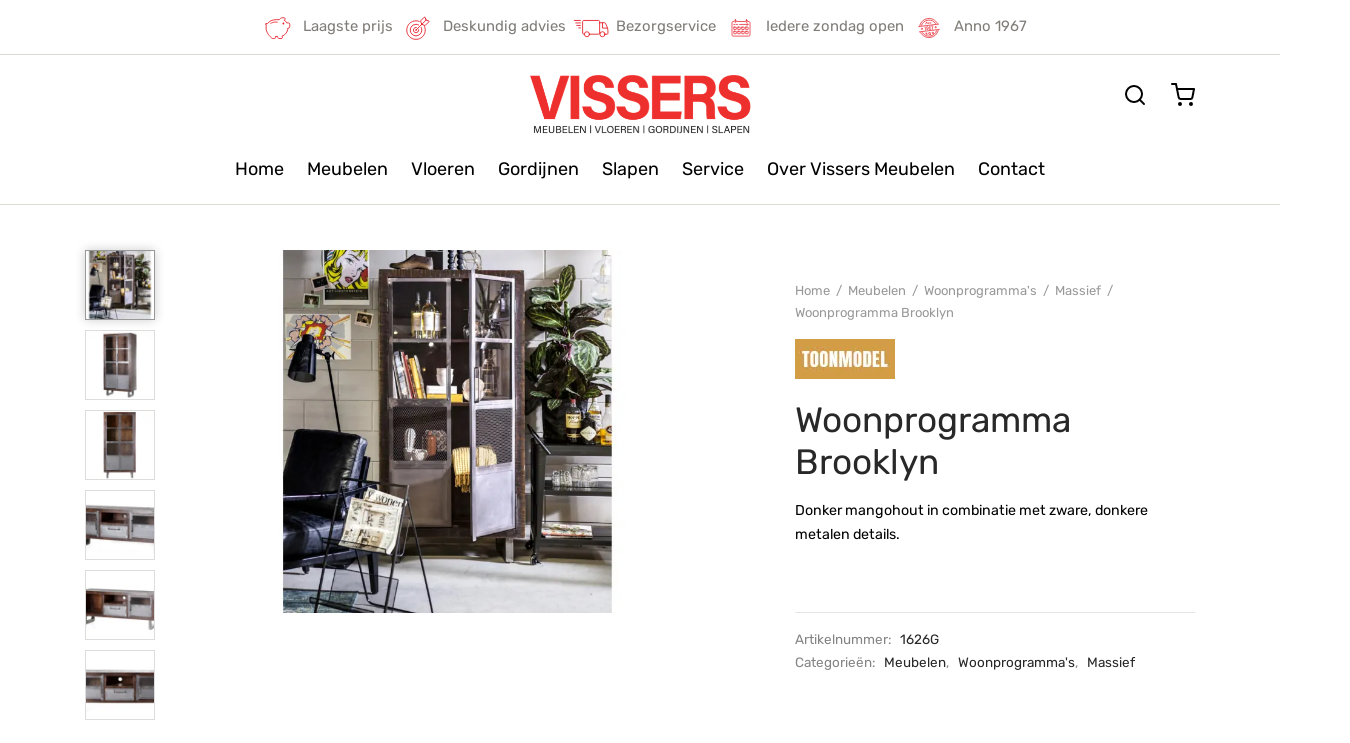

--- FILE ---
content_type: text/html; charset=UTF-8
request_url: https://www.vissersmeubelen.com/meubelen/woonprogramma-brooklyn/
body_size: 66475
content:

 <!doctype html>
<html lang="nl-NL">
<head>
	<meta charset="UTF-8" />
	<meta name="viewport" content="width=device-width, initial-scale=1.0, minimum-scale=1.0, maximum-scale=1.0, user-scalable=no">
	<link rel="profile" href="http://gmpg.org/xfn/11">
	<link rel="pingback" href="https://www.vissersmeubelen.com/xmlrpc.php">
	<meta name='robots' content='index, follow, max-image-preview:large, max-snippet:-1, max-video-preview:-1' />

<!-- Google Tag Manager for WordPress by gtm4wp.com -->
<script data-cfasync="false" data-pagespeed-no-defer>
	var gtm4wp_datalayer_name = "dataLayer";
	var dataLayer = dataLayer || [];
</script>
<!-- End Google Tag Manager for WordPress by gtm4wp.com -->
	<!-- This site is optimized with the Yoast SEO plugin v26.7 - https://yoast.com/wordpress/plugins/seo/ -->
	<title>Woonprogramma Brooklyn - Vissers Meubelen</title>
<link data-rocket-prefetch href="https://www.gstatic.com" rel="dns-prefetch">
<link data-rocket-prefetch href="https://www.googletagmanager.com" rel="dns-prefetch">
<link data-rocket-prefetch href="https://www.clarity.ms" rel="dns-prefetch">
<link data-rocket-prefetch href="https://www.google.com" rel="dns-prefetch">
<style id="wpr-usedcss">img:is([sizes=auto i],[sizes^="auto," i]){contain-intrinsic-size:3000px 1500px}img.emoji{display:inline!important;border:none!important;box-shadow:none!important;height:1em!important;width:1em!important;margin:0 .07em!important;vertical-align:-.1em!important;background:0 0!important;padding:0!important}:root{--wp-block-synced-color:#7a00df;--wp-block-synced-color--rgb:122,0,223;--wp-bound-block-color:var(--wp-block-synced-color);--wp-editor-canvas-background:#ddd;--wp-admin-theme-color:#007cba;--wp-admin-theme-color--rgb:0,124,186;--wp-admin-theme-color-darker-10:#006ba1;--wp-admin-theme-color-darker-10--rgb:0,107,160.5;--wp-admin-theme-color-darker-20:#005a87;--wp-admin-theme-color-darker-20--rgb:0,90,135;--wp-admin-border-width-focus:2px}@media (min-resolution:192dpi){:root{--wp-admin-border-width-focus:1.5px}}:root{--wp--preset--font-size--normal:16px;--wp--preset--font-size--huge:42px}.screen-reader-text{border:0;clip-path:inset(50%);height:1px;margin:-1px;overflow:hidden;padding:0;position:absolute;width:1px;word-wrap:normal!important}.screen-reader-text:focus{background-color:#ddd;clip-path:none;color:#444;display:block;font-size:1em;height:auto;left:5px;line-height:normal;padding:15px 23px 14px;text-decoration:none;top:5px;width:auto;z-index:100000}html :where(.has-border-color){border-style:solid}html :where([style*=border-top-color]){border-top-style:solid}html :where([style*=border-right-color]){border-right-style:solid}html :where([style*=border-bottom-color]){border-bottom-style:solid}html :where([style*=border-left-color]){border-left-style:solid}html :where([style*=border-width]){border-style:solid}html :where([style*=border-top-width]){border-top-style:solid}html :where([style*=border-right-width]){border-right-style:solid}html :where([style*=border-bottom-width]){border-bottom-style:solid}html :where([style*=border-left-width]){border-left-style:solid}html :where(img[class*=wp-image-]){height:auto;max-width:100%}:where(figure){margin:0 0 1em}html :where(.is-position-sticky){--wp-admin--admin-bar--position-offset:var(--wp-admin--admin-bar--height,0px)}.screen-reader-text{clip:rect(1px,1px,1px,1px);word-wrap:normal!important;border:0;clip-path:inset(50%);height:1px;margin:-1px;overflow:hidden;overflow-wrap:normal!important;padding:0;position:absolute!important;width:1px}.screen-reader-text:focus{clip:auto!important;background-color:#fff;border-radius:3px;box-shadow:0 0 2px 2px rgba(0,0,0,.6);clip-path:none;color:#2b2d2f;display:block;font-size:.875rem;font-weight:700;height:auto;left:5px;line-height:normal;padding:15px 23px 14px;text-decoration:none;top:5px;width:auto;z-index:100000}.wc-block-components-notice-banner{align-content:flex-start;align-items:stretch;background-color:#fff;border:1px solid #2f2f2f;border-radius:4px;box-sizing:border-box;color:#2f2f2f;display:flex;font-size:.875em;font-weight:400;gap:12px;line-height:1.5;margin:16px 0;padding:16px!important}.wc-block-components-notice-banner>svg{fill:#fff;background-color:#2f2f2f;border-radius:50%;flex-grow:0;flex-shrink:0;height:100%;padding:2px}.wc-block-components-notice-banner.is-error{background-color:#fff0f0;border-color:#cc1818}.wc-block-components-notice-banner.is-error>svg{background-color:#cc1818;transform:rotate(180deg)}.wc-block-components-notice-banner:focus{outline-width:0}.wc-block-components-notice-banner:focus-visible{outline-style:solid;outline-width:2px}:root{--wp--preset--aspect-ratio--square:1;--wp--preset--aspect-ratio--4-3:4/3;--wp--preset--aspect-ratio--3-4:3/4;--wp--preset--aspect-ratio--3-2:3/2;--wp--preset--aspect-ratio--2-3:2/3;--wp--preset--aspect-ratio--16-9:16/9;--wp--preset--aspect-ratio--9-16:9/16;--wp--preset--color--black:#000000;--wp--preset--color--cyan-bluish-gray:#abb8c3;--wp--preset--color--white:#ffffff;--wp--preset--color--pale-pink:#f78da7;--wp--preset--color--vivid-red:#cf2e2e;--wp--preset--color--luminous-vivid-orange:#ff6900;--wp--preset--color--luminous-vivid-amber:#fcb900;--wp--preset--color--light-green-cyan:#7bdcb5;--wp--preset--color--vivid-green-cyan:#00d084;--wp--preset--color--pale-cyan-blue:#8ed1fc;--wp--preset--color--vivid-cyan-blue:#0693e3;--wp--preset--color--vivid-purple:#9b51e0;--wp--preset--color--gutenberg-white:#ffffff;--wp--preset--color--gutenberg-shade:#f8f8f8;--wp--preset--color--gutenberg-gray:#000000;--wp--preset--color--gutenberg-dark:#e30613;--wp--preset--color--gutenberg-accent:#000000;--wp--preset--gradient--vivid-cyan-blue-to-vivid-purple:linear-gradient(135deg,rgb(6, 147, 227) 0%,rgb(155, 81, 224) 100%);--wp--preset--gradient--light-green-cyan-to-vivid-green-cyan:linear-gradient(135deg,rgb(122, 220, 180) 0%,rgb(0, 208, 130) 100%);--wp--preset--gradient--luminous-vivid-amber-to-luminous-vivid-orange:linear-gradient(135deg,rgb(252, 185, 0) 0%,rgb(255, 105, 0) 100%);--wp--preset--gradient--luminous-vivid-orange-to-vivid-red:linear-gradient(135deg,rgb(255, 105, 0) 0%,rgb(207, 46, 46) 100%);--wp--preset--gradient--very-light-gray-to-cyan-bluish-gray:linear-gradient(135deg,rgb(238, 238, 238) 0%,rgb(169, 184, 195) 100%);--wp--preset--gradient--cool-to-warm-spectrum:linear-gradient(135deg,rgb(74, 234, 220) 0%,rgb(151, 120, 209) 20%,rgb(207, 42, 186) 40%,rgb(238, 44, 130) 60%,rgb(251, 105, 98) 80%,rgb(254, 248, 76) 100%);--wp--preset--gradient--blush-light-purple:linear-gradient(135deg,rgb(255, 206, 236) 0%,rgb(152, 150, 240) 100%);--wp--preset--gradient--blush-bordeaux:linear-gradient(135deg,rgb(254, 205, 165) 0%,rgb(254, 45, 45) 50%,rgb(107, 0, 62) 100%);--wp--preset--gradient--luminous-dusk:linear-gradient(135deg,rgb(255, 203, 112) 0%,rgb(199, 81, 192) 50%,rgb(65, 88, 208) 100%);--wp--preset--gradient--pale-ocean:linear-gradient(135deg,rgb(255, 245, 203) 0%,rgb(182, 227, 212) 50%,rgb(51, 167, 181) 100%);--wp--preset--gradient--electric-grass:linear-gradient(135deg,rgb(202, 248, 128) 0%,rgb(113, 206, 126) 100%);--wp--preset--gradient--midnight:linear-gradient(135deg,rgb(2, 3, 129) 0%,rgb(40, 116, 252) 100%);--wp--preset--font-size--small:13px;--wp--preset--font-size--medium:20px;--wp--preset--font-size--large:36px;--wp--preset--font-size--x-large:42px;--wp--preset--spacing--20:0.44rem;--wp--preset--spacing--30:0.67rem;--wp--preset--spacing--40:1rem;--wp--preset--spacing--50:1.5rem;--wp--preset--spacing--60:2.25rem;--wp--preset--spacing--70:3.38rem;--wp--preset--spacing--80:5.06rem;--wp--preset--shadow--natural:6px 6px 9px rgba(0, 0, 0, .2);--wp--preset--shadow--deep:12px 12px 50px rgba(0, 0, 0, .4);--wp--preset--shadow--sharp:6px 6px 0px rgba(0, 0, 0, .2);--wp--preset--shadow--outlined:6px 6px 0px -3px rgb(255, 255, 255),6px 6px rgb(0, 0, 0);--wp--preset--shadow--crisp:6px 6px 0px rgb(0, 0, 0)}:where(.is-layout-flex){gap:.5em}:where(.is-layout-grid){gap:.5em}:where(.wp-block-columns.is-layout-flex){gap:2em}:where(.wp-block-columns.is-layout-grid){gap:2em}:where(.wp-block-post-template.is-layout-flex){gap:1.25em}:where(.wp-block-post-template.is-layout-grid){gap:1.25em}.woocommerce img.pswp__img,.woocommerce-page img.pswp__img{max-width:none}button.pswp__button{box-shadow:none!important;background-image:var(--wpr-bg-509d5b84-25fc-4e83-8ec1-82d6848eed10)!important}button.pswp__button,button.pswp__button--arrow--left::before,button.pswp__button--arrow--right::before,button.pswp__button:hover{background-color:transparent!important}button.pswp__button--arrow--left,button.pswp__button--arrow--left:hover,button.pswp__button--arrow--right,button.pswp__button--arrow--right:hover{background-image:none!important}button.pswp__button--close:hover{background-position:0 -44px}button.pswp__button--zoom:hover{background-position:-88px 0}.pswp{display:none;position:absolute;width:100%;height:100%;left:0;top:0;overflow:hidden;-ms-touch-action:none;touch-action:none;z-index:1500;-webkit-text-size-adjust:100%;-webkit-backface-visibility:hidden;outline:0}.pswp *{-webkit-box-sizing:border-box;box-sizing:border-box}.pswp img{max-width:none}.pswp--animate_opacity{opacity:.001;will-change:opacity;-webkit-transition:opacity 333ms cubic-bezier(.4,0,.22,1);transition:opacity 333ms cubic-bezier(.4,0,.22,1)}.pswp--open{display:block}.pswp--zoom-allowed .pswp__img{cursor:-webkit-zoom-in;cursor:-moz-zoom-in;cursor:zoom-in}.pswp--zoomed-in .pswp__img{cursor:-webkit-grab;cursor:-moz-grab;cursor:grab}.pswp--dragging .pswp__img{cursor:-webkit-grabbing;cursor:-moz-grabbing;cursor:grabbing}.pswp__bg{position:absolute;left:0;top:0;width:100%;height:100%;background:#000;opacity:0;-webkit-transform:translateZ(0);transform:translateZ(0);-webkit-backface-visibility:hidden;will-change:opacity}.pswp__scroll-wrap{position:absolute;left:0;top:0;width:100%;height:100%;overflow:hidden}.pswp__container,.pswp__zoom-wrap{-ms-touch-action:none;touch-action:none;position:absolute;left:0;right:0;top:0;bottom:0}.pswp__container,.pswp__img{-webkit-user-select:none;-moz-user-select:none;-ms-user-select:none;user-select:none;-webkit-tap-highlight-color:transparent;-webkit-touch-callout:none}.pswp__zoom-wrap{position:absolute;width:100%;-webkit-transform-origin:left top;-ms-transform-origin:left top;transform-origin:left top;-webkit-transition:-webkit-transform 333ms cubic-bezier(.4,0,.22,1);transition:transform 333ms cubic-bezier(.4,0,.22,1)}.pswp__bg{will-change:opacity;-webkit-transition:opacity 333ms cubic-bezier(.4,0,.22,1);transition:opacity 333ms cubic-bezier(.4,0,.22,1)}.pswp--animated-in .pswp__bg,.pswp--animated-in .pswp__zoom-wrap{-webkit-transition:none;transition:none}.pswp__container,.pswp__zoom-wrap{-webkit-backface-visibility:hidden}.pswp__item{position:absolute;left:0;right:0;top:0;bottom:0;overflow:hidden}.pswp__img{position:absolute;width:auto;height:auto;top:0;left:0}.pswp__img--placeholder{-webkit-backface-visibility:hidden}.pswp__img--placeholder--blank{background:#222}.pswp--ie .pswp__img{width:100%!important;height:auto!important;left:0;top:0}.pswp__error-msg{position:absolute;left:0;top:50%;width:100%;text-align:center;font-size:14px;line-height:16px;margin-top:-8px;color:#ccc}.pswp__error-msg a{color:#ccc;text-decoration:underline}.pswp__button{width:44px;height:44px;position:relative;background:0 0;cursor:pointer;overflow:visible;-webkit-appearance:none;display:block;border:0;padding:0;margin:0;float:left;opacity:.75;-webkit-transition:opacity .2s;transition:opacity .2s;-webkit-box-shadow:none;box-shadow:none}.pswp__button:focus,.pswp__button:hover{opacity:1}.pswp__button:active{outline:0;opacity:.9}.pswp__button::-moz-focus-inner{padding:0;border:0}.pswp__ui--over-close .pswp__button--close{opacity:1}.pswp__button,.pswp__button--arrow--left:before,.pswp__button--arrow--right:before{background:var(--wpr-bg-ce6a667c-ad7e-4a94-9a10-5140b28671b7) no-repeat;background-size:264px 88px;width:44px;height:44px}@media (-webkit-min-device-pixel-ratio:1.1),(-webkit-min-device-pixel-ratio:1.09375),(min-resolution:105dpi),(min-resolution:1.1dppx){.pswp--svg .pswp__button,.pswp--svg .pswp__button--arrow--left:before,.pswp--svg .pswp__button--arrow--right:before{background-image:var(--wpr-bg-38d484f7-8b1f-43af-8776-b520c5e0bc75)}.pswp--svg .pswp__button--arrow--left,.pswp--svg .pswp__button--arrow--right{background:0 0}}.pswp__button--close{background-position:0 -44px}.pswp__button--share{background-position:-44px -44px}.pswp__button--fs{display:none}.pswp--supports-fs .pswp__button--fs{display:block}.pswp--fs .pswp__button--fs{background-position:-44px 0}.pswp__button--zoom{display:none;background-position:-88px 0}.pswp--zoom-allowed .pswp__button--zoom{display:block}.pswp--zoomed-in .pswp__button--zoom{background-position:-132px 0}.pswp--touch .pswp__button--arrow--left,.pswp--touch .pswp__button--arrow--right{visibility:hidden}.pswp__button--arrow--left,.pswp__button--arrow--right{background:0 0;top:50%;margin-top:-50px;width:70px;height:100px;position:absolute}.pswp__button--arrow--left{left:0}.pswp__button--arrow--right{right:0}.pswp__button--arrow--left:before,.pswp__button--arrow--right:before{content:'';top:35px;background-color:rgba(0,0,0,.3);height:30px;width:32px;position:absolute}.pswp__button--arrow--left:before{left:6px;background-position:-138px -44px}.pswp__button--arrow--right:before{right:6px;background-position:-94px -44px}.pswp__counter,.pswp__share-modal{-webkit-user-select:none;-moz-user-select:none;-ms-user-select:none;user-select:none}.pswp__share-modal{display:block;background:rgba(0,0,0,.5);width:100%;height:100%;top:0;left:0;padding:10px;position:absolute;z-index:1600;opacity:0;-webkit-transition:opacity .25s ease-out;transition:opacity .25s ease-out;-webkit-backface-visibility:hidden;will-change:opacity}.pswp__share-modal--hidden{display:none}.pswp__share-tooltip{z-index:1620;position:absolute;background:#fff;top:56px;border-radius:2px;display:block;width:auto;right:44px;-webkit-box-shadow:0 2px 5px rgba(0,0,0,.25);box-shadow:0 2px 5px rgba(0,0,0,.25);-webkit-transform:translateY(6px);-ms-transform:translateY(6px);transform:translateY(6px);-webkit-transition:-webkit-transform .25s;transition:transform .25s;-webkit-backface-visibility:hidden;will-change:transform}.pswp__share-tooltip a{display:block;padding:8px 12px;color:#000;text-decoration:none;font-size:14px;line-height:18px}.pswp__share-tooltip a:hover{text-decoration:none;color:#000}.pswp__share-tooltip a:first-child{border-radius:2px 2px 0 0}.pswp__share-tooltip a:last-child{border-radius:0 0 2px 2px}.pswp__share-modal--fade-in{opacity:1}.pswp__share-modal--fade-in .pswp__share-tooltip{-webkit-transform:translateY(0);-ms-transform:translateY(0);transform:translateY(0)}.pswp--touch .pswp__share-tooltip a{padding:16px 12px}.pswp__counter{position:relative;left:0;top:0;height:44px;font-size:13px;line-height:44px;color:#fff;opacity:.75;padding:0 10px;margin-inline-end:auto}.pswp__caption{position:absolute;left:0;bottom:0;width:100%;min-height:44px}.pswp__caption small{font-size:11px;color:#bbb}.pswp__caption__center{text-align:left;max-width:420px;margin:0 auto;font-size:13px;padding:10px;line-height:20px;color:#ccc}.pswp__caption--empty{display:none}.pswp__caption--fake{visibility:hidden}.pswp__preloader{width:44px;height:44px;position:absolute;top:0;left:50%;margin-left:-22px;opacity:0;-webkit-transition:opacity .25s ease-out;transition:opacity .25s ease-out;will-change:opacity;direction:ltr}.pswp__preloader__icn{width:20px;height:20px;margin:12px}.pswp__preloader--active{opacity:1}.pswp__preloader--active .pswp__preloader__icn{background:var(--wpr-bg-018ea9d2-9482-41f7-93cc-f28cc4b25d3a) no-repeat}.pswp--css_animation .pswp__preloader--active{opacity:1}.pswp--css_animation .pswp__preloader--active .pswp__preloader__icn{-webkit-animation:.5s linear infinite clockwise;animation:.5s linear infinite clockwise}.pswp--css_animation .pswp__preloader--active .pswp__preloader__donut{-webkit-animation:1s cubic-bezier(.4,0,.22,1) infinite donut-rotate;animation:1s cubic-bezier(.4,0,.22,1) infinite donut-rotate}.pswp--css_animation .pswp__preloader__icn{background:0 0;opacity:.75;width:14px;height:14px;position:absolute;left:15px;top:15px;margin:0}.pswp--css_animation .pswp__preloader__cut{position:relative;width:7px;height:14px;overflow:hidden}.pswp--css_animation .pswp__preloader__donut{-webkit-box-sizing:border-box;box-sizing:border-box;width:14px;height:14px;border:2px solid #fff;border-radius:50%;border-left-color:transparent;border-bottom-color:transparent;position:absolute;top:0;left:0;background:0 0;margin:0}@media screen and (max-width:1024px){.pswp__preloader{position:relative;left:auto;top:auto;margin:0;float:right}}@-webkit-keyframes clockwise{0%{-webkit-transform:rotate(0);transform:rotate(0)}100%{-webkit-transform:rotate(360deg);transform:rotate(360deg)}}@keyframes clockwise{0%{-webkit-transform:rotate(0);transform:rotate(0)}100%{-webkit-transform:rotate(360deg);transform:rotate(360deg)}}@-webkit-keyframes donut-rotate{0%{-webkit-transform:rotate(0);transform:rotate(0)}50%{-webkit-transform:rotate(-140deg);transform:rotate(-140deg)}100%{-webkit-transform:rotate(0);transform:rotate(0)}}@keyframes donut-rotate{0%{-webkit-transform:rotate(0);transform:rotate(0)}50%{-webkit-transform:rotate(-140deg);transform:rotate(-140deg)}100%{-webkit-transform:rotate(0);transform:rotate(0)}}.pswp__ui{-webkit-font-smoothing:auto;visibility:visible;opacity:1;z-index:1550}.pswp__top-bar{position:absolute;left:0;top:0;height:44px;width:100%;display:flex;justify-content:flex-end}.pswp--has_mouse .pswp__button--arrow--left,.pswp--has_mouse .pswp__button--arrow--right,.pswp__caption,.pswp__top-bar{-webkit-backface-visibility:hidden;will-change:opacity;-webkit-transition:opacity 333ms cubic-bezier(.4,0,.22,1);transition:opacity 333ms cubic-bezier(.4,0,.22,1)}.pswp--has_mouse .pswp__button--arrow--left,.pswp--has_mouse .pswp__button--arrow--right{visibility:visible}.pswp__caption,.pswp__top-bar{background-color:rgba(0,0,0,.5)}.pswp__ui--fit .pswp__caption,.pswp__ui--fit .pswp__top-bar{background-color:rgba(0,0,0,.3)}.pswp__ui--idle .pswp__top-bar{opacity:0}.pswp__ui--idle .pswp__button--arrow--left,.pswp__ui--idle .pswp__button--arrow--right{opacity:0}.pswp__ui--hidden .pswp__button--arrow--left,.pswp__ui--hidden .pswp__button--arrow--right,.pswp__ui--hidden .pswp__caption,.pswp__ui--hidden .pswp__top-bar{opacity:.001}.pswp__ui--one-slide .pswp__button--arrow--left,.pswp__ui--one-slide .pswp__button--arrow--right,.pswp__ui--one-slide .pswp__counter{display:none}.pswp__element--disabled{display:none!important}.pswp--minimal--dark .pswp__top-bar{background:0 0}.woocommerce form .form-row .required{visibility:visible}.dnd-icon-remove.deleting{outline:0;font-family:inherit!important;font-size:12px;color:#000;font-weight:500}.dnd-icon-remove.deleting:before{content:''}.wpcf7-drag-n-drop-file.d-none{display:none;opacity:0;visibility:hidden;position:absolute;top:0}.dnd-upload-status{display:flex;padding:4px 0;align-items:center;position:relative}.dnd-upload-status .dnd-upload-image{width:40px;height:40px;border:1px solid #a5a5a5;text-align:center;border-radius:100%;position:relative}.dnd-upload-status .dnd-upload-image span.dnd-icon-blank-file{background-image:url("data:image/svg+xml,%0A%3Csvg width='18' height='23' viewBox='0 0 18 23' fill='none' xmlns='http://www.w3.org/2000/svg'%3E%3Cpath d='M12.569 0.659576H0.5V23H18V6.09053L12.569 0.659576ZM12.7872 1.93075L16.7288 5.87234H12.7872V1.93075ZM1.24468 22.2553V1.40426H12.0426V6.61702H17.2553V22.2553H1.24468Z' fill='%235C5B5B'/%3E%3C/svg%3E%0A");background-repeat:no-repeat;background-size:100%;height:21px;width:16px;display:block;position:absolute;left:50%;top:50%;transform:translate(-50%,-50%);-moz-transform:translate(-50%,-50%);-webkit-transform:translate(-50%,-50%)}.dnd-upload-status .dnd-upload-image.has-bg{border:0;transition:transform .3s ease;max-width:40px;width:100%;overflow:hidden;position:relative}.dnd-upload-status .dnd-upload-image.has-icon{border:1px solid #dadada}.dnd-upload-status .dnd-upload-image.has-icon span.dnd-icon-blank-file{height:54px;width:38px}.dnd-upload-status .dnd-upload-image.has-bg img{max-height:100%;max-width:none;left:50%;top:50%;position:absolute;transform:translate(-50%,-50%)}.dnd-upload-status .dnd-upload-image.has-bg:hover{transform:scale(1.5)}.dnd-upload-status .dnd-upload-image span{font-size:20px;color:#222;position:absolute;top:50%;transform:translate(-50%,-50%);-moz-transform:translate(-50%,-50%);-webkit-transform:translate(-50%,-50%);left:50%}.dnd-upload-status._uploading .dnd-upload-image.has-bg:after{content:'';left:0;right:0;width:100%;height:100%;background:rgba(165,165,165,.8);position:absolute}.dnd-upload-status .dnd-upload-details{padding-left:10px;width:calc(100% - 40px)}.dnd-upload-status .dnd-upload-details .name{color:#016d98;padding:4px 0;padding-right:25px;display:flex}.dnd-upload-status .dnd-upload-details .name span{text-overflow:ellipsis;white-space:nowrap;overflow:hidden;position:relative;padding-right:10px}.dnd-upload-status .dnd-upload-details span.has-error{color:#f50505}.dnd-upload-status .dnd-upload-details .dnd-progress-bar{display:block;border-radius:5px;overflow:hidden;background:#565555;height:14px}.dnd-upload-status .dnd-upload-details .dnd-progress-bar span{background:#4caf50;display:block;font-size:11px;text-align:right;color:#fff;height:100%;width:0;line-height:14px}.dnd-upload-status .dnd-upload-details .dnd-progress-bar span.complete{width:100%!important;padding-right:5px}.dnd-upload-counter{position:absolute;right:5px;bottom:3px;font-size:12px}.codedropz-upload-handler{border:2px dashed #c5c5c5;border-radius:5px;margin-bottom:10px;position:relative}.codedropz-upload-container{padding:15px 20px}.codedropz-upload-inner{overflow:hidden;width:100%;white-space:nowrap;text-align:center;text-overflow:ellipsis;font-weight:inherit}.codedropz-upload-inner .codedropz-btn-wrap a.cd-upload-btn{text-decoration:none;box-shadow:none}.codedropz-dragover{border-color:#6b6a6a}.codedropz-upload-wrapper span.has-error-msg{display:inline-block;color:red;padding:5px 0;font-style:italic}.codedropz--preview{display:flex;flex-wrap:wrap;margin-left:-1%;margin-right:-1%}.codedropz--preview .dnd-upload-status .dnd-upload-details .dnd-progress-bar{display:none}.codedropz--preview .dnd-upload-status{display:block;margin:0 1%;width:calc(84% / 8)}.codedropz--preview .dnd-upload-status .dnd-upload-image.has-bg{height:100px;max-width:none;border-radius:0}.codedropz--preview .dnd-upload-status .dnd-upload-image.has-bg img{border-radius:3px}.codedropz--preview .dnd-upload-status .dnd-upload-image.has-bg:hover{transform:none}.codedropz--preview .dnd-upload-status .dnd-upload-details{width:100%;padding:2px 0}.codedropz--preview .dnd-upload-status .dnd-upload-details .name{padding:0;font-size:14px}.codedropz--preview .dnd-upload-status .dnd-upload-details .name span{padding-right:0}@media screen and (max-width:767px){.dnd-upload-status .dnd-upload-details .name{padding-right:60px}body{-webkit-text-size-adjust:100%}}.woo-variation-swatches .wp-block-getwooplugins-variation-swatches.swatches-align-center{--wvs-position:center}.woo-variation-swatches .wp-block-getwooplugins-variation-swatches.swatches-align-left{--wvs-position:flex-start}.woo-variation-swatches .wp-block-getwooplugins-variation-swatches.swatches-align-right{--wvs-position:flex-end}.woo-variation-swatches .woo-variation-raw-select+.select2{display:none!important}.woo-variation-swatches .wvs-widget-layered-nav-list__item-color{-webkit-box-orient:horizontal;-webkit-box-direction:normal;-webkit-box-align:center;-ms-flex-align:center;align-items:center;display:-webkit-box;display:-ms-flexbox;display:flex;-ms-flex-direction:row;flex-direction:row;margin:10px 0}.woo-variation-swatches .wvs-widget-layered-nav-list__item-color>a{display:inline-block;position:relative}.woo-variation-swatches .wvs-widget-layered-nav-list__item-color .count{padding:0 5px}.woo-variation-swatches .wvs-widget-layered-nav-list__item-color .wvs-widget-item-wrapper{-webkit-box-align:center;-ms-flex-align:center;align-items:center;display:-webkit-box;display:-ms-flexbox;display:flex}.woo-variation-swatches .wvs-widget-layered-nav-list__item-color .item{border:2px solid #fff;-webkit-box-shadow:var(--wvs-item-box-shadow,0 0 0 1px #a8a8a8);box-shadow:var(--wvs-item-box-shadow,0 0 0 1px #a8a8a8);display:inline-block;float:left;height:20px;margin:0 4px;padding:9px;-webkit-transition:-webkit-box-shadow .2s;transition:-webkit-box-shadow .2s ease;transition:box-shadow .2s ease;transition:box-shadow .2s ease,-webkit-box-shadow .2s ease;width:20px}.woo-variation-swatches .wvs-widget-layered-nav-list__item-color .item.style-squared{border-radius:2px}.woo-variation-swatches .wvs-widget-layered-nav-list__item-color .item.style-rounded{border-radius:100%}.woo-variation-swatches .wvs-widget-layered-nav-list__item-color .text{display:inline-block}.woo-variation-swatches .wvs-widget-layered-nav-list__item-color .text :after{clear:both;content:"";display:inline}.woo-variation-swatches .wvs-widget-layered-nav-list__item-color:hover .item{-webkit-box-shadow:var(--wvs-hover-item-box-shadow,0 0 0 3px #ddd);box-shadow:var(--wvs-hover-item-box-shadow,0 0 0 3px #ddd)}.woo-variation-swatches .wvs-widget-layered-nav-list__item-color.woocommerce-widget-layered-nav-list__item--chosen .item{-webkit-box-shadow:var(--wvs-selected-item-box-shadow,0 0 0 2px #000);box-shadow:var(--wvs-selected-item-box-shadow,0 0 0 2px #000)}.woo-variation-swatches .variations td.value>span:after,.woo-variation-swatches .variations td.value>span:before,.woo-variation-swatches .woo-variation-raw-select,.woo-variation-swatches .woo-variation-raw-select:after,.woo-variation-swatches .woo-variation-raw-select:before{display:none!important}.woo-variation-swatches .woo-variation-swatches-variable-item-more{-webkit-box-align:center;-ms-flex-align:center;align-items:center;display:-webkit-box;display:-ms-flexbox;display:flex}.woo-variation-swatches .wvs-archive-variations-wrapper{display:block;width:100%}.woo-variation-swatches .wvs-archive-variations-wrapper .variable-items-wrapper .variable-item:not(.radio-variable-item){height:var(--wvs-archive-product-item-height,30px);width:var(--wvs-archive-product-item-width,30px)}.woo-variation-swatches .wvs-archive-variations-wrapper .variable-items-wrapper .variable-item:not(.radio-variable-item).button-variable-item{font-size:var(--wvs-archive-product-item-font-size,16px)}.woo-variation-swatches .wvs-archive-variations-wrapper .variable-items-wrapper.wvs-style-squared.archive-variable-items .variable-item:not(.radio-variable-item).button-variable-item{min-width:var(--wvs-archive-product-item-width,30px)}.woo-variation-swatches ul.variations{-webkit-box-orient:vertical;-ms-flex-direction:column;flex-direction:column;list-style:none;margin:0;padding:0}.woo-variation-swatches ul.variations,.woo-variation-swatches ul.variations>li{-webkit-box-direction:normal;display:-webkit-box;display:-ms-flexbox;display:flex}.woo-variation-swatches ul.variations>li{-webkit-box-pack:var(--wvs-position);-ms-flex-pack:var(--wvs-position);-webkit-box-orient:horizontal;-ms-flex-direction:row;flex-direction:row;justify-content:var(--wvs-position);margin:5px 0}.woo-variation-swatches ul.variations .wvs_archive_reset_variations.hide{visibility:hidden}.woo-variation-swatches ul.variations .wvs_archive_reset_variations.show{visibility:visible}.woo-variation-swatches .variable-items-wrapper{-webkit-box-pack:start;-ms-flex-pack:start;display:-webkit-box;display:-ms-flexbox;display:flex;-ms-flex-wrap:wrap;flex-wrap:wrap;justify-content:flex-start;list-style:none;margin:0;padding:0}.woo-variation-swatches .variable-items-wrapper.enabled-large-size .variable-item:not(.radio-variable-item){height:var(--wvs-single-product-large-item-height,40px);width:var(--wvs-single-product-large-item-width,40px)}.woo-variation-swatches .variable-items-wrapper.enabled-large-size .variable-item:not(.radio-variable-item).button-variable-item{font-size:var(--wvs-single-product-large-item-font-size,16px)}.woo-variation-swatches .variable-items-wrapper.radio-variable-items-wrapper{-webkit-box-orient:vertical;-webkit-box-direction:normal;-webkit-box-align:start;-ms-flex-align:start;align-items:flex-start;-ms-flex-direction:column;flex-direction:column}.woo-variation-swatches .variable-items-wrapper.radio-variable-items-wrapper .radio-variable-item{-webkit-box-pack:center;-ms-flex-pack:center;-webkit-box-sizing:border-box;box-sizing:border-box;cursor:pointer;display:-webkit-box;display:-ms-flexbox;display:flex;justify-content:center;list-style:none;padding:0 5px}.woo-variation-swatches .variable-items-wrapper.radio-variable-items-wrapper .radio-variable-item input,.woo-variation-swatches .variable-items-wrapper.radio-variable-items-wrapper .radio-variable-item label{cursor:pointer;vertical-align:middle}.woo-variation-swatches .variable-items-wrapper.radio-variable-items-wrapper .radio-variable-item input{height:20px;width:20px}.woo-variation-swatches .variable-items-wrapper.radio-variable-items-wrapper .radio-variable-item input+span{margin-inline:10px}.woo-variation-swatches .variable-items-wrapper.radio-variable-items-wrapper .radio-variable-item .variable-item-radio-value-wrapper{display:inline-block}.woo-variation-swatches .variable-items-wrapper.radio-variable-items-wrapper .radio-variable-item .variable-item-radio-value-wrapper img{display:inline-block;margin:0;padding:0;vertical-align:middle;width:40px}.woo-variation-swatches .variable-items-wrapper.radio-variable-items-wrapper .radio-variable-item .variable-item-radio-value-wrapper .out-of-stock{display:inline-block;margin:0;padding:0}.woo-variation-swatches .variable-items-wrapper.radio-variable-items-wrapper .radio-variable-item label{display:inline-block;padding:2px 0;width:auto}.woo-variation-swatches .variable-items-wrapper.radio-variable-items-wrapper .radio-variable-item.disabled,.woo-variation-swatches .variable-items-wrapper.radio-variable-items-wrapper .radio-variable-item.disabled:hover{-webkit-box-shadow:none;box-shadow:none}.woo-variation-swatches .variable-items-wrapper.radio-variable-items-wrapper .radio-variable-item.disabled input,.woo-variation-swatches .variable-items-wrapper.radio-variable-items-wrapper .radio-variable-item.disabled label,.woo-variation-swatches .variable-items-wrapper.radio-variable-items-wrapper .radio-variable-item.disabled:hover input,.woo-variation-swatches .variable-items-wrapper.radio-variable-items-wrapper .radio-variable-item.disabled:hover label{cursor:not-allowed;opacity:.5}.woo-variation-swatches .variable-items-wrapper.radio-variable-items-wrapper .radio-variable-item.disabled .variable-item-radio-value,.woo-variation-swatches .variable-items-wrapper.radio-variable-items-wrapper .radio-variable-item.disabled:hover .variable-item-radio-value{text-decoration:line-through}.woo-variation-swatches .variable-items-wrapper.radio-variable-items-wrapper .radio-variable-item.disabled:after,.woo-variation-swatches .variable-items-wrapper.radio-variable-items-wrapper .radio-variable-item.disabled:before,.woo-variation-swatches .variable-items-wrapper.radio-variable-items-wrapper .radio-variable-item.disabled:hover:after,.woo-variation-swatches .variable-items-wrapper.radio-variable-items-wrapper .radio-variable-item.disabled:hover:before{display:none}.woo-variation-swatches .variable-items-wrapper.radio-variable-items-wrapper .radio-variable-item.disabled:focus,.woo-variation-swatches .variable-items-wrapper.radio-variable-items-wrapper .radio-variable-item.disabled:hover:focus{-webkit-box-shadow:none;box-shadow:none}.woo-variation-swatches .variable-items-wrapper.radio-variable-items-wrapper .radio-variable-item.no-stock input,.woo-variation-swatches .variable-items-wrapper.radio-variable-items-wrapper .radio-variable-item.no-stock label,.woo-variation-swatches .variable-items-wrapper.radio-variable-items-wrapper .radio-variable-item.no-stock:hover input,.woo-variation-swatches .variable-items-wrapper.radio-variable-items-wrapper .radio-variable-item.no-stock:hover label{opacity:.6;text-decoration:line-through}.woo-variation-swatches .variable-items-wrapper.radio-variable-items-wrapper .radio-variable-item.no-stock .variable-item-radio-value,.woo-variation-swatches .variable-items-wrapper.radio-variable-items-wrapper .radio-variable-item.no-stock:hover .variable-item-radio-value{text-decoration:line-through}.woo-variation-swatches .variable-items-wrapper .variable-item{list-style:none;margin:0;outline:0;padding:0;-webkit-transition:.2s;transition:all .2s ease;-webkit-user-select:none;-moz-user-select:none;-ms-user-select:none;user-select:none}.woo-variation-swatches .variable-items-wrapper .variable-item .variable-item-contents{-webkit-box-orient:vertical;-webkit-box-direction:normal;-webkit-box-pack:center;-ms-flex-pack:center;-webkit-box-align:center;-ms-flex-align:center;align-items:center;display:-webkit-box;display:-ms-flexbox;display:flex;-ms-flex-direction:column;flex-direction:column;height:100%;justify-content:center;position:relative;width:100%}.woo-variation-swatches .variable-items-wrapper .variable-item.variation-disabled{display:none!important}.woo-variation-swatches .variable-items-wrapper .variable-item img{height:100%;margin:0;padding:0;pointer-events:none;width:100%}.woo-variation-swatches .variable-items-wrapper .variable-item>span{pointer-events:none}.woo-variation-swatches .variable-items-wrapper .variable-item:not(.radio-variable-item){-webkit-box-pack:center;-ms-flex-pack:center;-webkit-box-align:center;-ms-flex-align:center;align-items:center;background-color:var(--wvs-item-background-color,#fff);-webkit-box-shadow:var(--wvs-item-box-shadow,0 0 0 1px #a8a8a8);box-shadow:var(--wvs-item-box-shadow,0 0 0 1px #a8a8a8);-webkit-box-sizing:border-box;box-sizing:border-box;color:var(--wvs-item-text-color,#000);cursor:pointer;display:-webkit-box;display:-ms-flexbox;display:flex;height:var(--wvs-single-product-item-height,30px);justify-content:center;margin:4px;padding:2px;position:relative;width:var(--wvs-single-product-item-width,30px)}.woo-variation-swatches .variable-items-wrapper .variable-item:not(.radio-variable-item):last-child{margin-right:0}.woo-variation-swatches .variable-items-wrapper .variable-item:not(.radio-variable-item).no-stock .variable-item-contents,.woo-variation-swatches .variable-items-wrapper .variable-item:not(.radio-variable-item).no-stock img,.woo-variation-swatches .variable-items-wrapper .variable-item:not(.radio-variable-item).no-stock span{opacity:.6}.woo-variation-swatches .variable-items-wrapper .variable-item:not(.radio-variable-item).no-stock .variable-item-contents:before{background-image:var(--wvs-cross);background-position:50%;background-repeat:no-repeat;content:" ";display:block;height:100%;position:absolute;width:100%}.woo-variation-swatches .variable-items-wrapper .variable-item:not(.radio-variable-item):hover{background-color:var(--wvs-hover-item-background-color,#fff);color:var(--wvs-hover-item-text-color,#000)}.woo-variation-swatches .variable-items-wrapper .variable-item:not(.radio-variable-item):focus,.woo-variation-swatches .variable-items-wrapper .variable-item:not(.radio-variable-item):hover{-webkit-box-shadow:var(--wvs-hover-item-box-shadow,0 0 0 3px #ddd);box-shadow:var(--wvs-hover-item-box-shadow,0 0 0 3px #ddd)}.woo-variation-swatches .variable-items-wrapper .variable-item:not(.radio-variable-item).selected,.woo-variation-swatches .variable-items-wrapper .variable-item:not(.radio-variable-item).selected:hover{-webkit-box-shadow:var(--wvs-selected-item-box-shadow,0 0 0 2px #000);box-shadow:var(--wvs-selected-item-box-shadow,0 0 0 2px #000);color:var(--wvs-selected-item-text-color,#000)}.woo-variation-swatches .variable-items-wrapper .variable-item:not(.radio-variable-item).disabled,.woo-variation-swatches .variable-items-wrapper .variable-item:not(.radio-variable-item).disabled:hover{position:relative}.woo-variation-swatches .variable-items-wrapper .variable-item:not(.radio-variable-item).disabled .variable-item-contents,.woo-variation-swatches .variable-items-wrapper .variable-item:not(.radio-variable-item).disabled img,.woo-variation-swatches .variable-items-wrapper .variable-item:not(.radio-variable-item).disabled span,.woo-variation-swatches .variable-items-wrapper .variable-item:not(.radio-variable-item).disabled:hover .variable-item-contents,.woo-variation-swatches .variable-items-wrapper .variable-item:not(.radio-variable-item).disabled:hover img,.woo-variation-swatches .variable-items-wrapper .variable-item:not(.radio-variable-item).disabled:hover span{opacity:.6}.woo-variation-swatches .variable-items-wrapper .variable-item:not(.radio-variable-item).disabled .variable-item-contents:before,.woo-variation-swatches .variable-items-wrapper .variable-item:not(.radio-variable-item).disabled:hover .variable-item-contents:before{background-image:var(--wvs-cross);background-position:50%;background-repeat:no-repeat;content:" ";display:block;height:100%;position:absolute;width:100%}.woo-variation-swatches .variable-items-wrapper .variable-item:not(.radio-variable-item).color-variable-item.selected:not(.no-stock) .variable-item-contents:before,.woo-variation-swatches .variable-items-wrapper .variable-item:not(.radio-variable-item).image-variable-item.selected:not(.no-stock) .variable-item-contents:before{background-image:var(--wvs-tick);background-position:50%;background-repeat:no-repeat;background-size:60%;content:" ";display:block;height:100%;position:absolute;width:100%}.woo-variation-swatches .variable-items-wrapper .variable-item:not(.radio-variable-item).color-variable-item .variable-item-span-color,.woo-variation-swatches .variable-items-wrapper .variable-item:not(.radio-variable-item).image-variable-item .variable-item-span-color{display:block;height:100%;width:100%}.woo-variation-swatches .variable-items-wrapper .variable-item:not(.radio-variable-item).button-variable-item{font-size:var(--wvs-single-product-item-font-size,16px);text-align:center}.woo-variation-swatches .variable-items-wrapper .variable-item:not(.radio-variable-item).button-variable-item.selected:not(.no-stock){background-color:var(--wvs-selected-item-background-color,#fff);color:var(--wvs-selected-item-text-color,#000)}.woo-variation-swatches .variable-items-wrapper .variable-item.wvs-show-stock-left-info:not(.disabled):not(.radio-variable-item) .wvs-stock-left-info:before{border-bottom:3px solid #de8604;border-left:3px solid transparent;border-right:3px solid transparent;content:" ";left:50%;margin-left:-3px;position:absolute;top:calc(100% - 1px);width:0;z-index:1}.woo-variation-swatches .variable-items-wrapper .variable-item.wvs-show-stock-left-info:not(.disabled):not(.radio-variable-item) .wvs-stock-left-info:after{left:50%;min-width:36px;position:absolute;text-align:center;top:calc(100% + 2px);-webkit-transform:translateX(-50%);-ms-transform:translateX(-50%);transform:translateX(-50%)}.woo-variation-swatches .variable-items-wrapper .variable-item.wvs-show-stock-left-info:not(.disabled) .wvs-stock-left-info:after{background:#de8604;border-radius:2px!important;-webkit-box-shadow:0 0 2px rgba(0,0,0,.38);box-shadow:0 0 2px rgba(0,0,0,.38);color:#fff;content:attr(data-wvs-stock-info);font-size:10px;font-style:italic;line-height:1;padding:2px;text-shadow:0 1px rgba(0,0,0,.251)}.woo-variation-swatches .variable-items-wrapper .variable-item.wvs-show-stock-left-info:not(.disabled).radio-variable-item .wvs-stock-left-info:after{margin-left:5px}.woo-variation-swatches .variable-items-wrapper .wvs-item-label{position:absolute;top:30px}.woo-variation-swatches .wvs-style-rounded.variable-items-wrapper .variable-item:not(.radio-variable-item){border-radius:100%}.woo-variation-swatches .wvs-style-rounded.variable-items-wrapper .variable-item:not(.radio-variable-item) .variable-item-span,.woo-variation-swatches .wvs-style-rounded.variable-items-wrapper .variable-item:not(.radio-variable-item) img{border-radius:100%;line-height:1;margin:0;overflow:hidden}.woo-variation-swatches .wvs-style-rounded.variable-items-wrapper .variable-item.radio-variable-item img{border-radius:100%}.woo-variation-swatches .wvs-style-squared.variable-items-wrapper .variable-item:not(.radio-variable-item){border-radius:2px}.woo-variation-swatches .wvs-style-squared.variable-items-wrapper .variable-item:not(.radio-variable-item).button-variable-item{min-width:var(--wvs-single-product-item-width);width:auto}.woo-variation-swatches .wvs-style-squared.variable-items-wrapper .variable-item:not(.radio-variable-item).button-variable-item .variable-item-span{padding:0 5px}.woo-variation-swatches .wvs-style-squared.variable-items-wrapper .variable-item:not(.radio-variable-item).color-variable-item span:after{border-radius:0}.woo-variation-swatches .wvs-style-squared.variable-items-wrapper .variable-item.radio-variable-item img{border-radius:5px}.woo-variation-swatches.wvs-behavior-blur .variable-items-wrapper .radio-variable-item.disabled input,.woo-variation-swatches.wvs-behavior-blur .variable-items-wrapper .radio-variable-item.disabled label,.woo-variation-swatches.wvs-behavior-blur .variable-items-wrapper .radio-variable-item.disabled:hover input,.woo-variation-swatches.wvs-behavior-blur .variable-items-wrapper .radio-variable-item.disabled:hover label{cursor:not-allowed;opacity:.5;text-decoration:line-through}.woo-variation-swatches.wvs-behavior-blur .variable-items-wrapper .radio-variable-item.disabled:after,.woo-variation-swatches.wvs-behavior-blur .variable-items-wrapper .radio-variable-item.disabled:before,.woo-variation-swatches.wvs-behavior-blur .variable-items-wrapper .radio-variable-item.disabled:hover:after,.woo-variation-swatches.wvs-behavior-blur .variable-items-wrapper .radio-variable-item.disabled:hover:before{display:none}.woo-variation-swatches.wvs-behavior-blur-no-cross .variable-items-wrapper .variable-item:not(.radio-variable-item).disabled .variable-item-contents:before,.woo-variation-swatches.wvs-behavior-blur-no-cross .variable-items-wrapper .variable-item:not(.radio-variable-item).disabled:hover .variable-item-contents:before,.woo-variation-swatches.wvs-behavior-blur-no-cross .variable-items-wrapper .variable-item:not(.radio-variable-item).no-stock .variable-item-contents:before,.woo-variation-swatches.wvs-behavior-blur-no-cross .variable-items-wrapper .variable-item:not(.radio-variable-item).no-stock:hover .variable-item-contents:before{background-image:none}.woo-variation-swatches.wvs-behavior-blur-no-cross .variable-items-wrapper .radio-variable-item.disabled,.woo-variation-swatches.wvs-behavior-blur-no-cross .variable-items-wrapper .radio-variable-item.disabled:hover{overflow:hidden}.woo-variation-swatches.wvs-behavior-blur-no-cross .variable-items-wrapper .radio-variable-item.disabled input,.woo-variation-swatches.wvs-behavior-blur-no-cross .variable-items-wrapper .radio-variable-item.disabled label,.woo-variation-swatches.wvs-behavior-blur-no-cross .variable-items-wrapper .radio-variable-item.disabled:hover input,.woo-variation-swatches.wvs-behavior-blur-no-cross .variable-items-wrapper .radio-variable-item.disabled:hover label{opacity:.3;pointer-events:none}.woo-variation-swatches.wvs-behavior-hide .variable-items-wrapper .variable-item.disabled.radio-variable-item{width:auto!important}.woo-variation-swatches.wvs-behavior-hide .variable-items-wrapper .variable-item.disabled{font-size:0;height:0!important;margin:0!important;min-height:0!important;min-width:0!important;opacity:0;padding:0!important;-webkit-transform:scale(0);-ms-transform:scale(0);transform:scale(0);-webkit-transform-origin:center;-ms-transform-origin:center;transform-origin:center;visibility:hidden;width:0!important}.woo-variation-swatches.wvs-behavior-hide .variable-items-wrapper .variable-item.no-stock .variable-item-contents:before{background-image:none}.woo-variation-swatches.rtl .variable-items-wrapper .variable-item{text-align:right}.woo-variation-swatches.rtl .variable-items-wrapper .variable-item:not(.radio-variable-item){margin:4px 0 4px 8px}.woo-variation-swatches.rtl .variable-items-wrapper.radio-variable-wrapper .radio-variable-item input{margin-left:5px;margin-right:0}.woo-variation-swatches.woocommerce .product.elementor table.variations td.value:before{display:none!important}.woo-variation-swatches.woo-variation-swatches-ie11 .variable-items-wrapper{display:block!important}.woo-variation-swatches.woo-variation-swatches-ie11 .variable-items-wrapper .variable-item:not(.radio-variable-item){float:left}.woo-variation-swatches.wvs-show-label .variations td,.woo-variation-swatches.wvs-show-label .variations th{display:block;text-align:start;width:auto!important}.woo-variation-swatches.wvs-show-label .variations td .woo-selected-variation-item-name,.woo-variation-swatches.wvs-show-label .variations td label,.woo-variation-swatches.wvs-show-label .variations th .woo-selected-variation-item-name,.woo-variation-swatches.wvs-show-label .variations th label{display:inline-block;margin:0 2px}.woo-variation-swatches.wvs-show-label .variations td .woo-selected-variation-item-name,.woo-variation-swatches.wvs-show-label .variations th .woo-selected-variation-item-name{font-weight:600}.woo-variation-swatches .variations .woo-variation-item-label{-webkit-margin-before:5px;margin:0;margin-block-start:5px}.woo-variation-swatches .variations .woo-variation-item-label .woo-selected-variation-item-name{font-weight:600}.woo-variation-swatches .grouped-variable-items{display:-webkit-box;display:-ms-flexbox;display:flex;-ms-flex-wrap:wrap;flex-wrap:wrap;list-style:none!important}.woo-variation-swatches .grouped-variable-items.grouped-variable-items-display-vertical{-webkit-box-orient:vertical;-webkit-box-direction:normal;-ms-flex-direction:column;flex-direction:column}.woo-variation-swatches .grouped-variable-items.grouped-variable-items-display-vertical .group-variable-items-wrapper{margin-top:10px}.woo-variation-swatches .grouped-variable-items.grouped-variable-items-display-vertical .no-group-variable-items-wrapper{margin-top:20px}.woo-variation-swatches .grouped-variable-items.grouped-variable-items-display-horizontal{-webkit-box-align:end;-ms-flex-align:end;align-items:flex-end}.woo-variation-swatches .grouped-variable-items.grouped-variable-items-display-horizontal .group-variable-items-wrapper{margin-right:20px;margin-top:10px}.woo-variation-swatches .grouped-variable-items.grouped-variable-items-display-horizontal .group-variable-items-wrapper:last-child,.woo-variation-swatches .grouped-variable-items.grouped-variable-items-display-horizontal .no-group-variable-items-wrapper{margin-right:0}.woo-variation-swatches .grouped-variable-items .group-variable-item-wrapper{display:-webkit-box;display:-ms-flexbox;display:flex;-ms-flex-wrap:wrap;flex-wrap:wrap;margin:0}.woo-variation-swatches .grouped-variable-items .group-variable-items-name{font-style:italic}.woo-variation-swatches .wvs-hide-view-cart-link{display:none}:root{--wvs-tick:url("data:image/svg+xml;utf8,%3Csvg filter='drop-shadow(0px 0px 2px rgb(0 0 0 / .8))' xmlns='http://www.w3.org/2000/svg' viewBox='0 0 30 30'%3E%3Cpath fill='none' stroke='%23ffffff' stroke-linecap='round' stroke-linejoin='round' stroke-width='4' d='M4 16L11 23 27 7'/%3E%3C/svg%3E");--wvs-cross:url("data:image/svg+xml;utf8,%3Csvg filter='drop-shadow(0px 0px 5px rgb(255 255 255 / .6))' xmlns='http://www.w3.org/2000/svg' width='72px' height='72px' viewBox='0 0 24 24'%3E%3Cpath fill='none' stroke='%23ff0000' stroke-linecap='round' stroke-width='0.6' d='M5 5L19 19M19 5L5 19'/%3E%3C/svg%3E");--wvs-single-product-item-width:60px;--wvs-single-product-item-height:60px;--wvs-single-product-item-font-size:16px}*,::after,::before{box-sizing:border-box}html{font-family:sans-serif;line-height:1.15;-webkit-text-size-adjust:100%;-webkit-tap-highlight-color:transparent}figcaption,figure,footer,header,nav,section{display:block}body{margin:0;font-family:-apple-system,BlinkMacSystemFont,"Segoe UI",Roboto,"Helvetica Neue",Arial,"Noto Sans",sans-serif,"Apple Color Emoji","Segoe UI Emoji","Segoe UI Symbol","Noto Color Emoji";font-size:1rem;font-weight:400;line-height:1.5;color:#212529;text-align:left;background-color:#fff}[tabindex="-1"]:focus{outline:0!important}h1,h2{margin-top:0;margin-bottom:.5em}ol,ul{margin-top:0;margin-bottom:1rem}a{color:#151515;text-decoration:none;background-color:transparent}a:not([href]):not([tabindex]){color:inherit;text-decoration:none}a:not([href]):not([tabindex]):focus,a:not([href]):not([tabindex]):hover{color:inherit;text-decoration:none}a:not([href]):not([tabindex]):focus{outline:0}select{word-wrap:normal}html{box-sizing:border-box;-ms-overflow-style:scrollbar}*,::after,::before{box-sizing:inherit}.container{width:100%;padding-right:15px;padding-left:15px;margin-right:auto;margin-left:auto}@media (min-width:576px){.container{max-width:540px}}@media (min-width:768px){.container{max-width:720px}}@media (min-width:992px){.container{max-width:960px}}@media (min-width:1200px){.container{max-width:1140px}}@media (min-width:1490px){.container{max-width:1420px}}.row{display:-webkit-box;display:-ms-flexbox;display:flex;-ms-flex-wrap:wrap;flex-wrap:wrap;margin-right:-15px;margin-left:-15px}.col,.col-12,.col-6,.col-lg-10,.col-lg-3,.col-lg-5,.col-lg-7,.col-md-4,.col-md-6,.col-sm-6{position:relative;width:100%;min-height:1px;padding-right:15px;padding-left:15px}.col{-ms-flex-preferred-size:0;flex-basis:0;-webkit-box-flex:1;-ms-flex-positive:1;flex-grow:1;max-width:100%}.col-6{-webkit-box-flex:0;-ms-flex:0 0 50%;flex:0 0 50%;max-width:50%}.col-12{-webkit-box-flex:0;-ms-flex:0 0 100%;flex:0 0 100%;max-width:100%}@media (min-width:576px){.col-sm-6{-webkit-box-flex:0;-ms-flex:0 0 50%;flex:0 0 50%;max-width:50%}}@media (min-width:768px){.col-md-4{-webkit-box-flex:0;-ms-flex:0 0 33.333333%;flex:0 0 33.333333%;max-width:33.333333%}.col-md-6{-webkit-box-flex:0;-ms-flex:0 0 50%;flex:0 0 50%;max-width:50%}}@media (min-width:992px){.col-lg-3{-webkit-box-flex:0;-ms-flex:0 0 25%;flex:0 0 25%;max-width:25%}.col-lg-5{-webkit-box-flex:0;-ms-flex:0 0 41.666667%;flex:0 0 41.666667%;max-width:41.666667%}.col-lg-7{-webkit-box-flex:0;-ms-flex:0 0 58.333333%;flex:0 0 58.333333%;max-width:58.333333%}.col-lg-10{-webkit-box-flex:0;-ms-flex:0 0 83.333333%;flex:0 0 83.333333%;max-width:83.333333%}}.d-none{display:none!important}@media (min-width:768px){.justify-content-md-center{-webkit-box-pack:center!important;-ms-flex-pack:center!important;justify-content:center!important}}html{height:100%;-webkit-tap-highlight-color:transparent;font-family:sans-serif;line-height:1.15;-webkit-text-size-adjust:auto;-webkit-tap-highlight-color:transparent}html{color-scheme:light!important}@media (prefers-color-scheme:dark){html{background-color:#fff;color:#000}}body{background:#fff;scroll-behavior:smooth}figure{margin:0}a{color:#282828;outline:0;text-decoration:none;text-decoration-skip:ink}a:focus{color:#282828}a:hover{color:#282828}.touch .page-wrapper-inner a:hover{color:inherit}*,:after,:before{-webkit-box-sizing:border-box;-moz-box-sizing:border-box;box-sizing:border-box;-webkit-font-smoothing:antialiased;font-smoothing:antialiased;text-rendering:optimizeLegibility}body{-moz-osx-font-smoothing:grayscale;-webkit-font-smoothing:antialiased;font-smoothing:antialiased;-moz-font-smoothing:antialiased;margin:0;font-family:-apple-system,BlinkMacSystemFont,"Segoe UI",Roboto,"Helvetica Neue",Arial,"Noto Sans",sans-serif,"Apple Color Emoji","Segoe UI Emoji","Segoe UI Symbol","Noto Color Emoji";font-size:1rem;font-weight:400;line-height:1.7;color:#212529;text-align:left;background-color:#fff;height:100%}[tabindex="-1"]:focus:not(:focus-visible){outline:0!important}h1,h2{margin-top:0;margin-bottom:.5rem}p{margin-top:0;margin-bottom:1rem}ol,ul{margin-top:0;margin-left:0;padding-left:0;margin-bottom:28px}ol{list-style:decimal}ul{list-style:disc;margin-bottom:0}ol ol{list-style:lower-alpha}ul ul{list-style:circle}ol ol,ol ul,ul ol,ul ul{margin-bottom:0}strong{font-weight:bolder}small{font-size:80%}a{color:#282828;text-decoration:none;background-color:transparent}a:hover{color:#000;text-decoration:underline}a:not([href]){color:inherit;text-decoration:none}a:not([href]):hover{color:inherit;text-decoration:none}code{font-family:SFMono-Regular,Menlo,Monaco,Consolas,"Liberation Mono","Courier New",monospace;font-size:1em}figure{margin:0 0 1rem}img{vertical-align:middle;border-style:none}svg{overflow:hidden;vertical-align:middle}table{border-collapse:collapse}caption{padding-top:.75rem;padding-bottom:.75rem;color:#6c757d;text-align:left;caption-side:bottom}th{text-align:inherit}label{display:inline-block;margin-bottom:.5rem}button{border-radius:0}button:focus{outline:dotted 1px;outline:-webkit-focus-ring-color auto 5px}button,input,optgroup,select,textarea{margin:0;font-family:inherit;font-size:inherit;line-height:inherit}button,input{overflow:visible}button,select{text-transform:none}[type=button],[type=reset],[type=submit],button{-webkit-appearance:button}[type=button]:not(:disabled),[type=reset]:not(:disabled),[type=submit]:not(:disabled),button:not(:disabled){cursor:pointer}[type=button]::-moz-focus-inner,[type=reset]::-moz-focus-inner,[type=submit]::-moz-focus-inner,button::-moz-focus-inner{padding:0;border-style:none}input[type=checkbox],input[type=radio]{box-sizing:border-box;padding:0}input[type=date]{-webkit-appearance:listbox}textarea{overflow:auto;resize:vertical}fieldset{min-width:0;padding:0;margin:0;border:0}legend{display:block;width:100%;max-width:100%;padding:0;margin-bottom:.5rem;font-size:1.5rem;line-height:inherit;color:inherit;white-space:normal}progress{vertical-align:baseline}[type=number]::-webkit-inner-spin-button,[type=number]::-webkit-outer-spin-button{height:auto}[type=search]{outline-offset:-2px;-webkit-appearance:none}[type=search]::-webkit-search-decoration{-webkit-appearance:none}::-webkit-file-upload-button{font:inherit;-webkit-appearance:button}output{display:inline-block}summary{display:list-item;cursor:pointer}template{display:none}[hidden]{display:none!important}.h1,h1,h2{margin-bottom:.5rem;font-weight:400;line-height:1.2}h1{font-size:2.5rem}h2{font-size:2rem}.small,small{font-size:80%;font-weight:400}code{font-size:87.5%;color:#e83e8c;word-wrap:break-word}a>code{color:inherit}a:hover{text-decoration:none}img{border:0;max-width:100%;height:auto;-ms-interpolation-mode:bicubic;display:inline-block;vertical-align:middle}.reset,.searchform fieldset{margin:0;padding:0}.button,.products .product .product_after_title .button:after,.products .product.product-category a div span,.slick-slider .slick-nav,.transition,input[type=submit]{-moz-transition:.5s cubic-bezier(.25, .46, .45, .94);-o-transition:.5s cubic-bezier(.25, .46, .45, .94);-webkit-transition:.5s cubic-bezier(.25, .46, .45, .94);transition:all .5s cubic-bezier(.25, .46, .45, .94)}#et-quickview .et-product-detail .product-gallery img,#scroll_to_top,#scroll_to_top span,#side-cart .et-cart-empty,.before-checkout,.et-feat-video-btn,.et-form-container,.et-product-detail .flex-control-thumbs .woocommerce-product-gallery__image.slick-current img,.et-product-detail .lightbox-enabled:not(.zoom-enabled) .woocommerce-product-gallery__image a:after,.et-product-detail .product-information .entry-summary,.et-product-detail .product-showcase,.et-product-detail .product-thumbnails .slick-slide,.et-product-detail .summary .quantity,.et-product-detail .woocommerce-product-gallery,.et-product-detail:not(.et-product-layout-full-width) .showcase-active.showcase-fixed .et-pro-summary-content,.et-product-detail:not(.et-product-layout-full-width) .showcase-active.showcase-fixed form.variations_form.cart,.goya-search .autocomplete-wrapper li a,.header-spacer,.mfp-bg.quick-search,.mfp-close,.mfp-wrap.quick-search,.minicart-counter,.mobile-menu .et-menu-toggle:after,.mobile-menu li .et-menu-toggle,.product-header-spacer,.products .product .product_after_title .after_shop_loop_actions,.products .product .product_after_title .product_after_shop_loop_price,.products .product .product_thumbnail,.products .product .product_thumbnail img,.search-panel .search-clear,.search-panel .search-icon,.side-panel,.single-product .pswp__button svg,.site-header .logo-holder,.site-header .logolink .logoimg,.sticky-product-bar,.tab-link:after,.vc_tta-tab a:after,.widgettitle span:after,.woocommerce-mini-cart-item .amount,.woocommerce-product-gallery .flex-control-thumbs li img,.woocommerce-product-gallery__image img.wp-post-image,.woocommerce-tabs .tabs li,.woocommerce-tabs .tabs li a:after,.woocommerce-variation-price span,input[type=date],input[type=number],input[type=password],input[type=search],input[type=tel],input[type=text],input[type=url],textarea{-moz-transition:.25s cubic-bezier(.25, .46, .45, .94);-o-transition:.25s cubic-bezier(.25, .46, .45, .94);-webkit-transition:.25s cubic-bezier(.25, .46, .45, .94);transition:all .25s cubic-bezier(.25, .46, .45, .94)}.et-banner img,.et-lightbox img,.products .product.product-category a,.slick,.slick-list,.slick:after{-moz-transition:.45s linear;-o-transition:.45s linear;-webkit-transition:.45s linear;transition:all .45s linear}.et-preload *{-webkit-transition:none;-moz-transition:none;-ms-transition:none;-o-transition:none;transition:none}#side-filters.ajax-loader .side-panel-content:after,.add_to_cart_button.loading:after,.blockUI.blockOverlay:after,.et-loader:after,.woocommerce-product-gallery__wrapper.slick:after{display:block;content:" ";position:absolute;top:50%;right:50%;left:auto;width:16px;height:16px;margin:-8px -8px 0 0;background-color:#b9a16b;background-image:none;border-radius:100%;-webkit-animation:.65s cubic-bezier(.21,.53,.56,.8) infinite dotPulse;animation:.65s cubic-bezier(.21,.53,.56,.8) infinite dotPulse}@keyframes dotPulse{0%{-webkit-transform:scale(.1);transform:scale(.1);opacity:0}50%{opacity:1}to{-webkit-transform:scale(1.2);transform:scale(1.2);opacity:0}}@-webkit-keyframes dotPulse{0%{-webkit-transform:scale(.1);transform:scale(.1);opacity:0}50%{opacity:1}to{-webkit-transform:scale(1.2);transform:scale(1.2);opacity:0}}.dot3-loader,.dot3-loader:after,.dot3-loader:before{border-radius:50%;width:2.5em;height:2.5em;-webkit-animation-fill-mode:both;animation-fill-mode:both;-webkit-animation:1.2s ease-in-out infinite dotThreeLoader;animation:1.2s ease-in-out infinite dotThreeLoader}.dot3-loader{color:#fff;font-size:8px;margin:10px auto;position:relative;text-indent:-9999em;-webkit-transform:translateZ(0);-ms-transform:translateZ(0);transform:translateZ(0);-webkit-animation-delay:-.16s;animation-delay:-.16s}.dot3-loader:after,.dot3-loader:before{content:'';position:absolute;top:0}.dot3-loader:before{left:-3.5em;-webkit-animation-delay:-.32s;animation-delay:-.32s}.dot3-loader:after{left:3.5em}@-webkit-keyframes dotThreeLoader{0%,100%,80%{box-shadow:0 2.5em 0 -1.3em}40%{box-shadow:0 2.5em 0 0}}@keyframes dotThreeLoader{0%,100%,80%{box-shadow:0 2.5em 0 -1.3em}40%{box-shadow:0 2.5em 0 0}}.animated{-webkit-animation-duration:.5s;animation-duration:.5s;-webkit-animation-fill-mode:both;animation-fill-mode:both}@-webkit-keyframes fadeIn{0%{opacity:0}100%{opacity:1}}@keyframes fadeIn{0%{opacity:0}100%{opacity:1}}@-webkit-keyframes et-fadeInUp{0%{opacity:0;-webkit-transform:translate3d(0,20px,0);transform:translate3d(0,20px,0)}100%{opacity:1;-webkit-transform:none;transform:none}}@keyframes et-fadeInUp{0%{opacity:0;-webkit-transform:translate3d(0,20px,0);transform:translate3d(0,20px,0)}100%{opacity:1;-webkit-transform:none;transform:none}}@-webkit-keyframes et-fadeInLeft{0%{opacity:0;-webkit-transform:translate3d(-20px,0,0);transform:translate3d(-20px,0,0)}100%{opacity:1;-webkit-transform:none;transform:none}}@keyframes et-fadeInLeft{0%{opacity:0;-webkit-transform:translate3d(-20px,0,0);transform:translate3d(-20px,0,0)}100%{opacity:1;-webkit-transform:none;transform:none}}@keyframes zoomIn{from{opacity:0;transform:scale3d(.3,.3,.3)}50%{opacity:1}}.perspective-wrap{-moz-perspective:3000px;-webkit-perspective:3000px;perspective:3000px}.animation{will-change:opacity,transform;opacity:0;-moz-animation:none;-webkit-animation:none;animation:none}.animation.scale{-moz-animation:none;-webkit-animation:none;animation:none}.animation.scale{-moz-transform:scale(.8,.8);-ms-transform:scale(.8,.8);-webkit-transform:scale(.8,.8);transform:scale(.8,.8)}.animation.animated,.animation.scale.animated,.slick-slider.products .slick-slide.slick-cloned .animation{-moz-transition:transform .65s,opacity .25s cubic-bezier(.25, .46, .45, .94);-o-transition:transform .65s,opacity .25s cubic-bezier(.25, .46, .45, .94);-webkit-transition:transform .65s,opacity .25s cubic-bezier(.25, .46, .45, .94);transition:transform .65s,opacity .25s cubic-bezier(.25, .46, .45, .94);-moz-transform:none;-ms-transform:none;-webkit-transform:none;transform:none;opacity:1;visibility:visible}.woocommerce-checkout .blockUI.blockOverlay:after{top:30%}@media only screen and (max-width:767px){.animation.animated,.animation.scale.animated{-moz-transition:transform .25s,opacity cubic-bezier(.25, .46, .45, .94);-o-transition:transform .25s,opacity cubic-bezier(.25, .46, .45, .94);-webkit-transition:transform .25s,opacity cubic-bezier(.25, .46, .45, .94);transition:transform .25s,opacity 0s cubic-bezier(.25, .46, .45, .94);-moz-transform:none;-ms-transform:none;-webkit-transform:none;transform:none;opacity:1;visibility:visible}.woocommerce-checkout .blockUI.blockOverlay:after{top:auto;bottom:30vh}}.blockUI.blockOverlay{opacity:1!important;background:rgba(255,255,255,.5)!important}#wrapper{display:flex;flex-direction:column;position:relative;min-height:100%;width:100%;overflow:clip;scroll-behavior:smooth}.et-site-layout-framed #wrapper{padding:0;margin:0}#wrapper [role=main]{flex:1}@media screen and (-ms-high-contrast:active),(-ms-high-contrast:none){#wrapper [role=main]{flex:none}}.click-capture{position:absolute;z-index:603;top:0;right:0;width:0;height:0;background:rgba(192,192,192,.6);opacity:0;-moz-transition:opacity .45s cubic-bezier(.25, .46, .45, .94);-o-transition:opacity .45s cubic-bezier(.25, .46, .45, .94);-webkit-transition:opacity .45s cubic-bezier(.25, .46, .45, .94);transition:opacity .45s cubic-bezier(.25, .46, .45, .94)}body.panel-open-cart .click-capture,body.panel-open-filters .click-capture,body.panel-open-menu .click-capture,body.panel-open-search .click-capture{width:100%;height:100%;opacity:1}.clear:after,.clear:before,.clearfix:after,.clearfix:before{content:" ";display:table}.clear:after,.clearfix:after{clear:both}ul.row{padding-left:0}@media only screen and (max-width:575px){.container{padding-right:20px;padding-left:20px}}.et-light-column .et-testimonials-slider .slick-arrow svg{fill:#fff}.wpb_column.et-light-column .slick .slick-dots li button{background-color:rgba(255,255,255,.4)}.wpb_column.et-light-column .slick .slick-dots li.slick-active button{background-color:#fff}.et-fixed,.et-product-detail .summary{will-change:top;-moz-backface-visibility:hidden;-webkit-backface-visibility:hidden;backface-visibility:hidden}@media only screen and (max-width:991px){.et-fixed{position:static!important}}.page-padding{padding-top:30px}.page .page-padding:not(.hero-header){padding-top:0}.page-wrapper-inner{position:relative;-webkit-flex:1 0 auto;-moz-flex:1 0 auto;-ms-flex:1 0 auto;flex:1 0 auto;min-height:600px;height:auto}.entry-content h1{font-size:2.44em}.entry-content h2{font-size:1.95em}.entry-content h1,.entry-content h2{line-height:1.4}.entry-content h1{margin-top:.67em;margin-bottom:.67em}.entry-content h2{margin-top:.83em;margin-bottom:.83em}p:last-child{margin-bottom:0}code,var{-moz-hyphens:none;font-family:monospace,serif;font-style:normal;font-family:Menlo,Consolas,monaco,monospace;font-size:14px}.entry-content table{width:100%;margin:0 0 28px}.entry-content table th{color:#282828;font-weight:400;text-transform:uppercase}.entry-content table td,.entry-content table th{padding:.6em .8em;border:1px solid #686868;border-color:inherit}iframe{max-width:100%;vertical-align:middle}ins{text-decoration:none;background-color:#f5f5f5;padding:0 3px}.comment ol:not([class]),.comment ul:not([class]),.entry-content ol:not([class]),.entry-content ul:not([class]),.entry-summary ul:not([class]){margin-bottom:28px;padding-left:1.3em;margin-left:.7em}.entry-content ol ul:not([class]){margin-left:0}.comment ul:not([class]) li,.entry-content ol ul:not([class])>li,.entry-content ul:not([class]) li{margin-bottom:5px}.comment ol:not([class]) li,.entry-content ol:not([class]) li,.entry-content ul ol:not([class])>li{margin-bottom:5px}figure,h1,h2,p{margin-bottom:28px}.wp-block-gallery,.wp-block-image{margin-bottom:28px}.wp-block-image a:after{display:none}.wp-block-image figcaption{margin-top:1em}.screen-reader-text{border:0;clip:rect(1px,1px,1px,1px);clip-path:inset(50%);height:1px;margin:-1px;overflow:hidden;padding:0;position:absolute!important;width:1px}.screen-reader-text:focus{background-color:#eee;clip:auto!important;clip-path:none;color:#444;display:block;font-size:1em;height:auto;left:5px;line-height:normal;padding:15px 23px 14px;text-decoration:none;top:5px;width:auto;z-index:100000}.comment ul,.entry-content ul{margin-bottom:28px}.gallery{clear:both;padding-bottom:32px;overflow:hidden;display:-webkit-box;display:-ms-flexbox;display:flex;-ms-flex-wrap:wrap;flex-wrap:wrap;margin-right:-15px;margin-left:-15px}.gallery:last-child{padding-bottom:0}.gallery .gallery-item{-webkit-box-flex:0;-ms-flex:0 0 100%;flex:0 0 100%;max-width:100%}.gallery .gallery-item{position:relative;display:inline-block;float:left;width:100%;text-align:center;padding:1.79104477%;vertical-align:top;-moz-transition:opacity .2s ease-in-out;-o-transition:opacity .2s ease-in-out;-webkit-transition:opacity .2s ease-in-out;transition:opacity .2s ease-in-out}.gallery .gallery-item:hover{opacity:.8}.gallery .gallery-item img{width:100%;max-width:100%}.gallery .gallery-item a{line-height:0;display:block;width:100%}.et-wp-gallery-popup .mfp-counter{display:none}.et-wp-gallery-popup .mfp-close{color:#fff}.et-wp-gallery-popup .mfp-close:focus,.et-wp-gallery-popup .mfp-close:hover{opacity:1}.et-wp-gallery-popup .mfp-arrow:after,.et-wp-gallery-popup .mfp-arrow:before{border:0}.et-wp-gallery-popup .mfp-arrow{font-size:30px;line-height:110px;width:70px;opacity:.75;cursor:pointer;-webkit-transition:opacity .25s;-moz-transition:opacity .25s;-o-transition:opacity .25s;transition:opacity .25s ease}.et-wp-gallery-popup .mfp-arrow:hover{opacity:1}@media all and (max-width:820px){.et-wp-gallery-popup .mfp-arrow{display:none}}.searchform{margin:0}.searchform fieldset{position:relative;border:0;z-index:1}.searchform fieldset input{margin-bottom:0}.search-button-group{position:relative;max-width:768px;display:flex;align-items:center}.search-button-group .search-field{width:100%;position:relative;border:0}.searchform .search-button-group button,.searchform .search-button-group button:hover{border:0;background:0 0;color:inherit}.footer-widgets .search-field,.footer-widgets .woocommerce-product-search button{background-color:transparent;border:0}form{margin:0}form fieldset{padding:0;margin:0;border:0}input[type=date],input[type=number],input[type=password],input[type=search],input[type=tel],input[type=text],input[type=url],select,textarea{font-family:inherit;font-size:1em;line-height:1.6;outline:0;padding:.75rem;height:calc(2.15em + .975rem + 4px);color:#282828;background-color:#fff;background-clip:padding-box;border:2px solid #ddd;transition:border-color .15s ease-in-out,box-shadow .15s ease-in-out;-webkit-box-shadow:none;-moz-box-shadow:none;box-shadow:none;-webkit-appearance:none}.el-style-border-bottom input[type=date],.el-style-border-bottom input[type=number],.el-style-border-bottom input[type=password],.el-style-border-bottom input[type=search],.el-style-border-bottom input[type=tel],.el-style-border-bottom input[type=text],.el-style-border-bottom input[type=url],.el-style-border-bottom select,.el-style-border-bottom textarea{border-top-width:0!important;border-right-width:0!important;border-left-width:0!important;border-radius:0;padding-left:0;padding-right:0;background-color:transparent}input[type=search]::-webkit-search-cancel-button{-webkit-appearance:none}input:-webkit-autofill{-webkit-box-shadow:none}input[type=date]:focus,input[type=number]:focus,input[type=password]:focus,input[type=search]:focus,input[type=tel]:focus,input[type=text]:focus,input[type=url]:focus,select:focus,textarea:focus{outline:0;border-color:currentColor;box-shadow:none}select{-moz-appearance:none;-webkit-appearance:none;background-color:#fff;background-image:url('https://www.vissersmeubelen.com/wp-content/themes/goya/assets/img/svg/chevron-down.svg');background-position:calc(100% - 12px) 48%;background-repeat:no-repeat;background-size:14px 14px;position:relative;padding-right:26px}select:-moz-focusring{color:transparent;text-shadow:0 0 0 #181818}option:not(:checked){color:#484848}input:-webkit-autofill{-webkit-box-shadow:0 0 0 1000px #fff inset}textarea{min-height:108px;padding:7px 14px}input[type=checkbox],input[type=radio]{clear:none;cursor:pointer;margin:-.25rem .25rem 0 0;outline:0;padding:0!important;text-align:center;vertical-align:middle;-webkit-appearance:none;-moz-appearance:none;appearance:none;-webkit-font-smoothing:inherit;transition:.05s border-color ease-in-out;display:inline-flex;align-items:center;justify-content:center;min-width:16px;width:16px;height:16px;background-color:transparent;border:2px solid #aaa;margin-right:8px;position:relative}label:hover input[type=checkbox],label:hover input[type=radio]{border-color:#000}input[type=checkbox]:checked{background:#282828;border-color:#282828!important}input[type=checkbox]:checked:before,input[type=radio]:checked:before{float:left;display:inline-block;vertical-align:middle;width:1rem;speak:none;-webkit-font-smoothing:antialiased;-moz-osx-font-smoothing:grayscale}input[type=checkbox]:checked:before{content:'';display:block;height:9px;width:5px;border:1px solid #fff;border-width:0 1px 1px 0;transform:rotate(45deg);position:absolute;top:0;left:4px}input[type=radio]{border-radius:50%}input[type=radio]:checked:before{content:'';border-radius:50%;width:8px;height:8px;background-color:#282828}input[type=checkbox]:disabled,input[type=checkbox]:disabled:hover,input[type=radio]:disabled,input[type=radio]:disabled:hover{background:#ddd;border-color:#ccc;cursor:not-allowed}.wpcf7 input[type=date],.wpcf7 input[type=number],.wpcf7 input[type=password],.wpcf7 input[type=search],.wpcf7 input[type=tel],.wpcf7 input[type=text],.wpcf7 input[type=url],.wpcf7 label,.wpcf7 select,.wpcf7 textarea{width:100%}.button,button[type=submit],input[type=submit]{display:inline-block;line-height:1.6;font-size:inherit;color:#fff;padding:.75rem 1.75rem;border:2px solid transparent;text-align:center;opacity:1;background:#282828;-webkit-transition:.3s ease-in-out;-o-transition:.3s ease-in-out;transition:all .3s ease-in-out;will-change:transform}.button.btn-sm{padding:.575rem 1.25rem;font-size:.875em}.button:active,.button:focus,.button:hover,button[type=submit]:active,button[type=submit]:focus,button[type=submit]:hover,input[type=submit]:active,input[type=submit]:focus,input[type=submit]:hover{color:#fff;opacity:.82}.button:active,.button:focus,button:active,button:focus,input[type=submit]:active,input[type=submit]:focus{outline:0}.touch .button:active,.touch .button:focus,.touch .button:hover,.touch button[type=submit]:active,.touch button[type=submit]:focus,.touch button[type=submit]:hover,.touch input[type=submit]:active,.touch input[type=submit]:focus,.touch input[type=submit]:hover{opacity:1}.button.disabled,.button.loading,.button[disabled]{cursor:default;opacity:.72;background:#828282}.button.light{background:#bababa}.button.outlined{border:2px solid currentColor}.button.outlined,.button.outlined:active,.button.outlined:focus,.button.outlined:hover{color:#282828;opacity:1;background:0 0}.form-row input[type=file]{padding:0;border:0;height:auto}.form-row,.form-row:last-child{margin-bottom:20px}.el-style-border-bottom .form-row,.el-style-border-bottom .form-row:last-child{margin-bottom:30px}.form-row label{display:inline-block;line-height:1.4;margin-bottom:0}.form-row label.checkbox{padding-bottom:0}.form-row label .required{text-decoration:none;border-bottom:0;opacity:1}.form-row select{display:block;width:100%}.form-row textarea{resize:vertical}.field-wrap select,.field-wrap textarea,.field-wrap>div input{width:100%}.field-wrap button,.field-wrap input[type=button],.field-wrap input[type=submit],.field-wrap>div input[type=checkbox]{width:auto}.floating-labels .form-row.float-label{position:relative;margin-top:20px;margin-bottom:24px}.el-style-border-bottom.floating-labels .form-row.float-label{margin-bottom:36px}.floating-labels .form-row.float-label>label:not(.woocommerce-form__label-for-checkbox){line-height:1.6;padding:.575rem .75rem;padding:.75rem;height:calc(2.15em + .975rem + 2px);border:2px solid transparent;border-width:2px 0;position:absolute;top:0;left:0;display:inline-block;width:auto;white-space:nowrap;-moz-transition:.12s cubic-bezier(.25, .46, .45, .94);-o-transition:.12s cubic-bezier(.25, .46, .45, .94);-webkit-transition:.12s cubic-bezier(.25, .46, .45, .94);transition:all .12s cubic-bezier(.25, .46, .45, .94);transform-origin:0 50%;-ms-transform-origin:0 50%;-webkit-transform-origin:0 50%;overflow:hidden;color:#282828;opacity:0;cursor:text;z-index:99}.floating-labels .form-row>label:not(.woocommerce-form__label-for-checkbox):not(.checkbox){display:none}.floating-labels .woocommerce-checkout-payment .form-row>label{display:inline-block;opacity:1}.floating-labels .form-row.float-label>label:not(.woocommerce-form__label-for-checkbox){display:inline-block;opacity:.6;margin:0}.floating-labels .form-row.float-label>label.screen-reader-text{clip:auto;clip-path:none;height:auto;margin:0}.floating-labels .form-row.float-label input::placeholder{opacity:0}.floating-labels .form-row.float-label input::-ms-input-placeholder{opacity:0}.floating-labels .form-row.float-label textarea::placeholder{opacity:0}.floating-labels .form-row.float-label textarea::-ms-input-placeholder{opacity:0}.floating-labels .form-row.float-label.has-focus>label,.floating-labels .form-row.float-label.has-val>label{opacity:1;border-width:0;padding:0 5px;top:-10px;left:10px;height:20px;font-size:.95em;vertical-align:middle;display:flex;align-items:center;cursor:default;color:currentColor}.el-style-border-bottom.floating-labels .form-row.float-label.has-focus>label,.el-style-border-bottom.floating-labels .form-row.float-label.has-val>label{top:-18px}.floating-labels .form-row.float-label input:focus~label,.floating-labels .form-row.float-label textarea:focus~label{color:#282828}.floating-labels.el-style-border-bottom .form-row.float-label>label:not(.woocommerce-form__label-for-checkbox),.floating-labels.el-style-border-bottom .form-row:not(.create-account)>label:not(.woocommerce-form__label-for-checkbox){padding-left:0;padding-right:0}.floating-labels.el-style-border-bottom .form-row.float-label.has-focus>label,.floating-labels.el-style-border-bottom .form-row.float-label.has-val>label{left:0;padding:0}.floating-labels:not(.el-style-border-bottom) .form-row.float-label.has-focus>label:after,.floating-labels:not(.el-style-border-bottom) .form-row.float-label.has-val>label:after{content:'';background:#fff;height:2px;width:100%;position:absolute;top:10px;left:0;z-index:-1}.et-global-campaign{background-color:#e97a7e;color:#fff;text-align:center;position:relative;display:flex;align-items:center;font-size:.9em;width:100%;z-index:602;min-height:40px;padding:5px 0}.et-global-campaign a{color:inherit}.et-global-campaign,.et-global-campaign p,.et-global-campaign ul{margin:0}.et-global-campaign .et-close{position:absolute;top:50%;margin-top:-8px;width:15px;height:15px;right:10px;color:#fff;background:0 0;border:0;padding:0;z-index:1}.et-global-campaign .et-close:after,.et-global-campaign .et-close:before,.et-global-campaign .et-close:hover:after,.et-global-campaign .et-close:hover:before{background-color:#fff}.slick-slider .slick-slide.et-campaign>a{display:inline-flex}.top-bar{position:relative;display:flex;align-items:center;font-size:.9em;min-height:40px;background-color:#282828;color:#eee}.top-bar a{color:#fff}.top-bar a:hover{opacity:.8}.top-bar svg{width:20px;height:20px}.top-bar .container{display:flex;align-items:center}.top-bar .topbar-items{display:flex;flex-grow:1;-webkit-box-align:center;-webkit-align-items:center;-ms-flex-align:center;align-items:center;height:100%}.top-bar .topbar-center{text-align:center;justify-content:center}.top-bar .topbar-right{text-align:right;justify-content:flex-end}.top-bar .topbar-left>:not(:last-child){margin-right:20px}.top-bar .topbar-right>:not(:first-child){margin-left:20px}.top-bar .topbar-left,.top-bar .topbar-right{flex:1}.top-bar p{margin:0}@media only screen and (max-width:991px){.top-bar,.top-bar .topbar-items{display:none}.top-bar .topbar-items{flex:auto}}.social-icons li{display:inline;padding-left:10px}.social-icons li:first-child{padding-left:0}.social-icons li a{font-size:18px;padding:.45em;vertical-align:middle}@media only screen and (max-width:767px){.social-icons li a{font-size:22px}}.top-bar .container{height:100%}.footer-bar .et-header-menu .sub-menu,.side-menu .et-header-menu .sub-menu{padding:0;background:#fff;border:1px solid #ddd;bottom:150%;top:auto}.footer-bar .et-header-menu .sub-menu:before,.side-menu .et-header-menu .sub-menu:before{display:none}.site-header{position:absolute;top:0;left:0;width:100%;height:90px;z-index:602;color:#282828;-moz-transition:height .15s linear,box-shadow .18s linear,background-color .15s cubic-bezier(.2, .06, .05, .95);-o-transition:height .15s linear,box-shadow .18s linear,background-color .15s cubic-bezier(.2, .06, .05, .95);-webkit-transition:height .15s linear,box-shadow .18s linear,background-color .15s cubic-bezier(.2, .06, .05, .95);transition:height .15s linear,box-shadow .18s linear,background-color .15s cubic-bezier(.2, .06, .05, .95);-webkit-tap-highlight-color:transparent;transition-delay:0.2s}.header-sticky .site-header{position:fixed}.et-site-layout-framed .site-header,.has-campaign-bar .site-header,.has-top-bar .site-header{position:absolute}.header-border-1 .site-header:after{content:'';height:1px;width:100%;position:absolute;bottom:0;border-bottom:1px solid rgba(0,0,0,.1)}.header-spacer,.product-header-spacer{height:90px}.site-header .logo-holder{height:100%}.site-header .logolink{display:inline-grid;flex-direction:column;position:relative;align-items:center;justify-content:start;height:100%}.site-header .logolink .logoimg,.site-header .logolink img{display:block;max-width:none;width:auto}.logolink img[src$=".svg"]{height:100%}.site-header .logolink .logoimg.bg--dark{opacity:0;display:none}.header_on_scroll .site-header{position:fixed;background-color:#fff;opacity:.999;transition-delay:0s;-moz-backface-visibility:hidden;-webkit-backface-visibility:hidden;backface-visibility:hidden}.header_on_scroll:not(.megamenu-active) .site-header{-webkit-box-shadow:-2px 2px 45px -20px rgba(0,0,0,.3);-moz-box-shadow:-2px 2px 45px -20px rgba(0,0,0,.3);box-shadow:-2px 2px 45px -20px rgba(0,0,0,.3);transition-delay:.2s}.header_on_scroll .site-header:after{display:none}.header_on_scroll.megamenu-active .site-header{position:absolute;top:0}.site-header a{text-decoration:none}.site-header a.icon{display:inline-flex;align-items:center}.quick_cart .text,.quick_search .text,.quick_wishlist .text,.top-bar .et-menu-account-btn:after{display:none}.top-bar .et-menu-account-btn{padding:0}.site-header{display:flex;flex-direction:column}.site-header .header-bottom,.site-header .header-main{flex-grow:1;align-items:center;justify-content:center;display:flex;flex-direction:column;height:100%}.site-header .container,.site-header .et-header-menu,.site-header .et-header-menu>li,.site-header .header-items,.site-header .navigation{height:100%}.site-header .header-contents{display:-webkit-box;display:-webkit-flex;display:-ms-flexbox;display:flex;-webkit-box-align:center;-webkit-align-items:center;-ms-flex-align:center;align-items:center;height:100%;position:relative}.header-items{display:-webkit-box;display:-webkit-flex;display:-ms-flexbox;display:flex;-webkit-box-align:center;-webkit-align-items:center;-ms-flex-align:center;align-items:center;height:100%}.header-left-items{-webkit-box-flex:1;-webkit-flex:1;-ms-flex:1;flex:1;text-align:left;-webkit-box-pack:start;-webkit-justify-content:flex-start;-ms-flex-pack:start;justify-content:flex-start}.header-center-items{text-align:center;-webkit-box-pack:center;-webkit-justify-content:center;-ms-flex-pack:center;justify-content:center}.header-right-items{-webkit-box-flex:1;-webkit-flex:1;-ms-flex:1;flex:1;text-align:right;-webkit-box-pack:end;-webkit-justify-content:flex-end;-ms-flex-pack:end;justify-content:flex-end}.header-left-items>*{margin-right:24px}.header-left-items>:last-child{margin-right:0}.header-center-items>*{margin:0 17px}.logo-center .header-center-items>*{-webkit-box-flex:1;-webkit-flex:1;-ms-flex:1;flex:1}.logo-center .header-center-items .logo-holder+*{text-align:left}.no-sides .header-center-items{-webkit-box-flex:1;-webkit-flex:1;-ms-flex:1;flex:1}.logo-center .header-center-items .logo-holder{-webkit-box-flex:initial;-webkit-flex:initial;-ms-flex:initial;flex:initial;text-align:center}.logo-center .header-center-items .et-header-menu{justify-content:flex-end}.logo-center .header-center-items .logo-holder+* .et-header-menu{justify-content:flex-start}.logo-center .header-center-items{flex-grow:1}.header-right-items>*{margin-left:24px}.header-right-items>:first-child{margin-left:0}.header_on_scroll:not(.megamenu-active) .site-header .header-main{height:100%}.header-center-items .et-header-menu li.menu-item-mega-parent{position:static}.header-center-items .et-header-menu>li.menu-item-mega-parent>.sub-menu{justify-content:center;left:50%;-moz-transform:translateX(-50%);-webkit-transform:translateX(-50%);transform:translateX(-50%)}.header-mobile{height:100%;display:none}.header-mobile.disabled:after{content:' ';position:absolute;top:0;bottom:0;left:0;right:0;z-index:99}.header-mobile.logo-center .logo-holder{justify-content:center}.header-mobile.logo-center .hamburger-menu,.header-mobile.logo-center .mobile-header-icons{-webkit-box-flex:1;-webkit-flex:1;-ms-flex:1;flex:1}.mobile-header-icons{display:-webkit-box;display:-webkit-flex;display:-ms-flexbox;display:flex;-webkit-box-align:center;-webkit-align-items:center;-ms-flex-align:center;align-items:center;-webkit-box-pack:end;-webkit-justify-content:flex-end;-ms-flex-pack:end;justify-content:flex-end}.mobile-header-icons>*{margin-left:25px}.header-mobile.logo-center .logolink{justify-content:center}#side-cart .woocommerce-mini-cart,.custom_scroll,.elementor-menu-cart__wrapper .woocommerce-mini-cart{overflow-x:hidden;overflow-y:auto}.custom_scroll::-webkit-scrollbar,.woocommerce-mini-cart::-webkit-scrollbar{width:6px}::-webkit-scrollbar-track{box-shadow:inset 0 0 6px rgba(0,0,0,.03);border-radius:5px}::-webkit-scrollbar-thumb{border-radius:5px;background:rgba(0,0,0,.2)}::-webkit-scrollbar-thumb:hover{background:rgba(0,0,0,.5)}::-webkit-scrollbar-thumb:window-inactive{background:rgba(0,0,0,.1)}.side-panel{display:flex;flex-direction:column;position:fixed;top:0;height:100%;width:100%;z-index:600;padding:0;background:#fff;right:0;will-change:transform;-webkit-transition:opacity .25s,none;transition:opacity .25s ease,transform .25s ease;opacity:0}.side-panel header{background:#f8f8f8;background:rgba(0,0,0,.02);color:#282828;padding:0 50px;height:70px;display:flex;justify-content:space-between;align-items:center}.side-panel header .container{padding:0}.side-panel .panel-header-inner{display:flex;justify-content:space-between;align-items:center;flex-shrink:0;height:70px;padding:0}.side-panel .side-panel-title{margin:0;display:inline-flex}.side-panel .et-close{border-radius:50%;background:rgba(255,255,255,.7);border:9px solid transparent;color:#777;width:36px;height:36px;padding:0;display:inline-flex;justify-content:center;align-items:center;position:relative}.side-panel .et-close:after,.side-panel .et-close:before{background-color:#777}.side-panel.dark .panel-header-inner .et-close{background:rgba(255,255,255,.1)}.side-panel.dark .panel-header-inner .et-close:after,.side-panel.dark .panel-header-inner .et-close:before{background-color:rgba(255,255,255,.5)}.side-panel .side-panel-content{position:relative;padding:35px 50px 50px;flex:1}@media only screen and (max-width:575px){.side-panel .side-panel-content{padding:20px 35px 25px}.side-panel header{padding:0 35px}.products:not(.shop_display_list) .product.col-6:nth-child(odd){padding-right:7.5px}.products:not(.shop_display_list) .product.col-6:nth-child(2n){padding-left:7.5px}.products.slick .product.col-6:nth-child(2n),.products.slick .product.col-6:nth-child(odd){padding-left:7.5px;padding-right:7.5px}}@media only screen and (min-width:576px){.et-site-layout-framed #wrapper{padding:15px;margin:0}.side-panel{width:400px}#side-cart{width:460px}}.hamburger-menu,.menu-toggle,.menu-toggle .bars{display:inline-flex;align-items:center}.menu-toggle{padding:6px 0;background:0 0!important;border:0;outline:0}.menu-toggle .name{margin-left:10px;display:none}.side-menu{width:100%;max-width:460px;z-index:604;right:auto;left:0;-moz-transform:translateX(-100%);-ms-transform:translateX(-100%);-webkit-transform:translateX(-100%);transform:translateX(-100%);overflow:hidden}.side-menu.side-panel header{justify-content:center;background:0 0}.side-menu.side-panel .side-panel-title{display:none}.panel-open-menu .side-menu{-moz-transform:translateX(0);-ms-transform:translateX(0);-webkit-transform:translateX(0);transform:translateX(0);opacity:1}.side-menu .container{padding:0;min-height:100%;display:flex;flex-direction:column}.side-menu .bottom-extras{margin-top:auto;width:100%}.side-menu .widget{margin:0 0 24px}.side-menu .widgettitle{margin-bottom:10px;font-size:inherit;font-weight:400}.side-menu .widget p{margin-bottom:0}.mobile-menu{list-style:none;margin:0 0 20px;padding:0}.mobile-menu li{margin:0;position:relative;list-style:none}.mobile-menu li .et-menu-toggle{display:none}.mobile-menu li.menu-item-has-children>.et-menu-toggle{display:flex;justify-content:center;align-items:center;position:absolute;width:36px;height:36px;border-radius:50px;text-align:center;right:0;top:5px;cursor:pointer}.mobile-menu li.menu-item-has-children.active>.et-menu-toggle{background:#f8f8f8;background-color:rgba(0,0,0,.05)}.mobile-menu li.menu-item-has-children>.et-menu-toggle:after{content:"\e925";font-family:et-icon}.mobile-menu li.menu-item-has-children.active>.et-menu-toggle:after{content:"\e914"}.mobile-menu li a{position:relative;display:block;padding:.7em 0;text-decoration:none;color:#444}.mobile-menu li.menu-item-has-children{position:relative}.mobile-menu .sub-menu{display:none;list-style:none;margin:0;padding:0 0 13px 13px;animation:.85s fadeIn}.mobile-menu .sub-menu ul{padding:4px 0 14px 13px}.sliding-menu{position:relative;overflow:hidden;display:flex;flex-grow:1}.sliding-menu-panel{position:absolute;top:0;left:100%;width:100%}.sliding-menu .active a{font-weight:700}.sliding-menu .sliding-menu-nav:before{position:absolute;right:0;top:5px;margin-left:1em;content:"\e923";font-family:et-icon;display:inline-flex;justify-content:center;align-items:center;width:36px;height:36px;border-radius:50px;cursor:pointer}.mobile-menu.menu-sliding>.menu-item-has-children>.et-menu-toggle:after{content:"\e923"}.sliding-menu .sliding-menu-back{color:#777;display:flex;align-items:center;border-bottom:1px solid #eee;border-bottom-color:rgba(0,0,0,.1)}.sliding-menu .sliding-menu-back:before{position:relative;top:auto;right:auto;margin:0;content:"\e924";margin-right:.5em}.no-touch .sliding-menu .sliding-menu-back:hover{color:#777}.menu-sliding>li,.sliding-menu .sliding-menu-panel-root,.sliding-menu .sliding-menu-top{font-size:1.1em;text-transform:uppercase;overflow:hidden}.side-menu .bottom-extras .quick_cart,.side-menu .bottom-extras .quick_wishlist,.side-menu .bottom-extras .social-icons{display:flex;align-items:center;padding:.7em 0}.side-menu .bottom-extras .social-icons{flex-wrap:wrap}.side-menu .bottom-extras{border-top:1px solid #ddd;border-top-color:rgba(0,0,0,.1);padding-top:10px}.side-menu .bottom-extras>div .mobile-menu{margin:0}.side-menu .bottom-extras>div:last-child{border:0;padding-bottom:0}.side-menu .bottom-extras .quick_cart .text,.side-menu .bottom-extras .quick_wishlist .text{display:inline;flex-grow:1;margin-right:auto}.side-menu .bottom-extras .quick_cart svg,.side-menu .bottom-extras .quick_wishlist svg{height:20px;width:20px;order:5}.side-menu .bottom-extras .et-wishlist-counter,.side-menu .bottom-extras .minicart-counter{margin-right:4px}@media only screen and (min-width:992px){#mobile-menu:not(.desktop-active){visibility:hidden;opacity:0}.side-mobile-menu .bottom-extras .quick_cart,.side-mobile-menu .bottom-extras .quick_wishlist,.side-mobile-menu .mobile-search{display:none}.sliding-menu .sliding-menu-panel-root{font-size:1.2em}}.big-menu>li{border:0;display:flex;justify-content:space-between;margin-bottom:10px}.big-menu li a{padding:8px 10px;line-height:inherit;color:#444}.big-menu>li>a{padding:5px 0;font-size:1.15em}.big-menu>li:not(.title-item)>a{text-transform:uppercase;letter-spacing:.1em}.big-menu li.menu-item-has-children{position:static}.big-menu>li.menu-item-has-children>.et-menu-toggle{position:relative;cursor:default}.big-menu>li.menu-item-has-children.active-big .et-menu-toggle,.mobile-menu .menu-item-has-children.active>.et-menu-toggle{background:#f8f8f8;background-color:rgba(0,0,0,.05)}.big-menu>li.menu-item-has-children>.et-menu-toggle:after{content:"\e923"}.big-menu>li>.sub-menu{border:0;position:absolute;width:75%;min-height:50vh;left:25%;top:0;padding:25px 0 0 5%;margin-left:-1px;max-height:100%;flex-flow:inherit;-ms-flex-wrap:wrap;flex-wrap:wrap;scrollbar-width:none;-ms-overflow-style:none}.big-menu>li>.sub-menu::-webkit-scrollbar{width:0;height:0}.big-menu>li:not(.menu-item-mega-parent)>.sub-menu{flex-direction:column}.big-menu>li>.sub-menu li{position:relative}.big-menu>li>.sub-menu:before{content:' ';left:3%;top:0;width:1px;background:#f2f2f2;background:linear-gradient(0deg,rgba(0,0,0,0) 0,rgba(0,0,0,.1) 50%);float:left;position:absolute;height:100%}.big-menu>li.active-big>.sub-menu,.big-menu>li:hover>.sub-menu{display:-webkit-box;display:-ms-flexbox;display:flex}.big-menu>li.menu-item-mega-parent>.sub-menu>li{margin-bottom:20px;-webkit-box-flex:0;-ms-flex:0 0 33.333333%;flex:0 0 33.333333%;max-width:33.333333%;padding-left:15px;padding-right:15px}.big-menu li>.sub-menu>li .et-menu-toggle{display:none}.big-menu li>.sub-menu .sub-menu{position:relative;left:auto;top:auto;width:100%;display:inline-block;-o-text-overflow:ellipsis;text-overflow:ellipsis}.big-menu>li.menu-item-mega-parent>.sub-menu .sub-menu{padding:0}.big-menu>li.active-big>.sub-menu .sub-menu,.big-menu>li:hover>.sub-menu .sub-menu{opacity:1;visibility:visible}.big-menu .sub-menu .sub-menu .sub-menu{padding-left:15px}.side-menu.dark{background-color:#333}.side-menu.dark .mobile-search span,.side-menu.dark .side-panel-content{color:rgba(255,255,255,.7)}.side-menu.dark .sliding-menu a.sliding-menu-back{color:rgba(255,255,255,.5)}.side-menu.dark .et-header-menu .selected,.side-menu.dark .side-panel-content .big-menu>li:hover .et-menu-toggle,.side-menu.dark .side-panel-content .mobile-menu li.menu-item-has-children.active>.et-menu-toggle,.side-menu.dark .side-panel-content .search-panel .search-button-group select,.side-menu.dark .side-panel-content .search-panel .search-field,.side-menu.dark .side-panel-content a,.side-menu.dark .side-panel-content h1,.side-menu.dark .side-panel-content h2{color:#fff}.side-menu.dark .bottom-extras,.side-menu.dark .side-panel-content .big-menu>li>.sub-menu:before,.side-menu.dark .sliding-menu a.sliding-menu-back{border-color:rgba(255,255,255,.1)}.side-menu.dark .side-panel-content .search-panel .search-button-group{border-color:rgba(255,255,255,.7)}.side-menu.dark .side-panel-content .big-menu>li:hover .et-menu-toggle,.side-menu.dark .side-panel-content .mobile-menu li.menu-item-has-children.active>.et-menu-toggle{background-color:rgba(255,255,255,.1)}.side-menu.dark .big-menu>li>.sub-menu:before{background:linear-gradient(0deg,rgba(0,0,0,0) 0,rgba(255,255,255,.3) 50%)}.side-menu.has-bar{display:flex;flex-direction:row;max-width:530px}.mobile-bar{display:flex;flex-direction:column;justify-content:flex-start;padding:15px;background:#f8f8f8;text-align:center}.mobile-bar .action-icons{display:flex;flex-direction:column;margin-top:40px}.mobile-bar .action-icons a{position:relative;border-radius:50%;width:40px;height:40px;display:inline-flex;justify-content:center;align-items:center;margin-bottom:10px;color:#777}.mobile-bar .action-icons a:hover{background:rgba(255,255,255,.7)}.mobile-bar .action-icons a svg{display:block}.mobile-bar .action-icons .item-counter{position:absolute;right:-3px}.mobile-bar.dark{background:#383838}.mobile-bar.dark .action-icons a{color:rgba(255,255,255,.7)}.side-panel .mobile-bar.dark .et-close:after,.side-panel .mobile-bar.dark .et-close:before{background-color:rgba(255,255,255,.7)}.mobile-bar.dark .action-icons a:hover,.mobile-bar.dark .et-close{background:rgba(255,255,255,.1);color:#fff}@media only screen and (max-width:490px){.side-menu.has-bar{flex-direction:column;width:100%}.mobile-bar{flex-direction:row;justify-content:space-between;height:70px;padding-left:35px;padding-right:35px;align-items:center}.mobile-bar .action-icons{flex-direction:row;margin:0 0 0 auto}.mobile-bar .action-icons a{margin:0 0 0 10px}}@media only screen and (max-width:991px){.side-menu .mobile-menu.big-menu{display:none}}.search-panel{-moz-transform:translateX(100%);-ms-transform:translateX(100%);-webkit-transform:translateX(100%);transform:translateX(100%)}.panel-open-search .search-panel{-moz-transform:translateX(0);-ms-transform:translateX(0);-webkit-transform:translateX(0);transform:translateX(0);z-index:604;opacity:1}.search-panel.side-panel{width:100%;height:auto;padding-bottom:0}.search-panel{-moz-transform:translateY(-100%);-ms-transform:translateY(-100%);-webkit-transform:translateY(-100%);transform:translateY(-100%)}.panel-open-search .search-panel{-moz-transform:translateY(0);-ms-transform:translateY(0);-webkit-transform:translateY(0);transform:translateY(0)}.search-panel header,.search-panel header .panel-header-inner{background:0 0;height:auto;border:0;padding:0;justify-content:flex-end}.search-panel header .panel-header-inner{padding:20px 0;font-size:1.1em}.search-panel .et-close{background:rgba(0,0,0,.05)}.search-panel .side-panel-content{padding:0 15px 25px}.search-panel .search-button-group.et-loader:after{right:auto;left:-15px;width:10px;height:10px;margin:-5px -5px 0 0}.search-panel .search-button-group{position:relative;max-width:768px;margin:0 auto 30px;display:flex;align-items:center;border-bottom:2px solid currentColor}.goya-search .search-button-group select{border:0;background-color:transparent;width:200px;max-width:50%;padding-right:32px;background-position:calc(100% - 10px) 48%}.goya-search .search-field{width:100%;margin:0;display:block;border:0;border-radius:0;background:0 0;height:auto;box-sizing:border-box;padding:15px 0;position:relative}.goya-search .woocommerce-product-search .search-field{margin-left:30px}.goya-search .woocommerce-product-search [type=submit]{display:none}.goya-search [type=submit] svg{vertical-align:middle}.search-button-group .search-clear,.search-button-group .search-icon{position:absolute;left:0;margin:0;width:20px;height:20px;opacity:0}.search-button-group.text-changed .search-clear{opacity:1;z-index:1;width:12px;height:12px}.search-button-group .search-icon{opacity:.5;display:flex;align-items:center}.search-button-group.text-changed .search-icon{opacity:0}.search-button-group .search-clear:after,.search-button-group .search-clear:before{height:2px}.goya-search .autocomplete-wrapper .results-found,.search-panel .side-panel-title{display:none}.goya-search .autocomplete-wrapper .no-results{text-align:center;display:block}.goya-search .autocomplete-wrapper .product_list_widget{width:auto!important;display:flex;text-align:initial;justify-content:center}.goya-search .autocomplete-wrapper li a{display:block;overflow:hidden;margin:0;padding:0 15px;color:#282828}.goya-search .autocomplete-wrapper li a .product-title{margin-bottom:5px}.goya-search .autocomplete-wrapper .amount,.goya-search .autocomplete-wrapper li a del,.goya-search .autocomplete-wrapper li a ins{color:#898989}.goya-search .autocomplete-wrapper li a img{width:50px;height:auto}.goya-search .autocomplete-wrapper li a:after{content:' ';display:table;clear:both}.autocomplete-wrapper .product_list_widget li,.goya-search .autocomplete-wrapper li:nth-child(6){-webkit-box-flex:0;-ms-flex:0 0 100%;flex:0 0 100%;max-width:100%}.goya-search .autocomplete-wrapper li:nth-child(6){margin:15px 0 0}.site-header .search-button-group{border:2px solid #ddd;padding-left:10px;background:#fff}.site-header .search-button-group .search-clear,.site-header .search-button-group .search-icon{left:10px}.site-header .search-button-group input,.site-header .search-button-group select{height:auto;padding-top:.5rem;padding-bottom:.5rem}.site-header .autocomplete-wrapper,.top-bar .autocomplete-wrapper{position:absolute;top:100%;width:100%;min-width:300px;margin-top:0}.site-header .autocomplete-wrapper{margin-top:-1px}.site-header .autocomplete-wrapper .product_list_widget,.top-bar .autocomplete-wrapper .product_list_widget{padding-top:15px;background:#fff;border:1px solid rgba(0,0,0,.1);box-shadow:0 15px 30px -10px rgba(0,0,0,.06)}.site-header .autocomplete-wrapper .product_list_widget li,.top-bar .autocomplete-wrapper .product_list_widget li{line-height:1;-webkit-box-flex:0;-ms-flex:0 0 100%;flex:0 0 100%;max-width:100%;margin-bottom:10px}.top-bar .autocomplete-wrapper{z-index:604}.top-bar .searchform fieldset{z-index:inherit}.top-bar .goya-search .search-button-group select,.top-bar .woocommerce-product-search .search-field{color:inherit;max-width:140px;line-height:1}.top-bar .goya-search .search-button-group select{background-image:var(--wpr-bg-1b93dc2f-681e-4553-8613-b77c0daf0716)}.top-bar .search-button-group:not(.text-changed) .search-icon{opacity:1}.side-panel-mobile .search-button-group .search-icon,.site-header .search-button-group .search-icon{width:16px;height:16px}.side-panel-mobile .search-panel .search-field{font-weight:400}.side-panel-mobile .search-panel .wc-category-select{display:none}@media (min-width:768px){.search-panel .side-panel-content{padding:35px 15px 50px}.search-panel:not(.mobile-search) .autocomplete-wrapper li a img{max-width:100%;width:100%;margin:0 0 10px;float:none}.autocomplete-wrapper .product_list_widget li{-webkit-box-flex:0;-ms-flex:0 0 25%;flex:0 0 25%;max-width:25%}}@media only screen and (min-width:992px){.site-header .search-button-group{min-width:360px}.autocomplete-wrapper .product_list_widget li{-webkit-box-flex:0;-ms-flex:0 0 20%;flex:0 0 20%;max-width:20%}.search-panel .search-field{font-size:2em}}.side-menu .search-panel.mobile-search{transform:none;position:relative;top:auto;opacity:1;background-color:transparent}.side-menu .mobile-search .autocomplete-wrapper .product_list_widget{margin-bottom:30px}.side-menu .mobile-search .autocomplete-wrapper .product_list_widget li{line-height:1;-webkit-box-flex:0;-ms-flex:0 0 100%;flex:0 0 100%;max-width:100%}.side-menu .mobile-search .autocomplete-wrapper .product_list_widget li .view-all{margin-top:15px}.autocomplete-wrapper .product_list_widget li{margin-bottom:15px}.minicart-counter.et-count-zero{background:0 0;background:rgba(255,255,255,0);margin-left:0;font-size:12px}@media only screen and (max-width:767px){.header-transparent-mobiles.page-header-transparent:not(.page-title-visible) .header-spacer,.page-header-transparent .product-header-spacer{display:none}.header-transparent-mobiles.page-header-transparent .product-header-spacer{display:block}#scroll_to_top{display:none}}.menu-item-mega-parent .sub-menu>li>a:not([href]),.menu-item-mega-parent .sub-menu>li>a[href="#"]{cursor:text}.menu-item-mega-parent .sub-menu>li>a:not([href]):hover:after,.menu-item-mega-parent .sub-menu>li>a[href="#"]:hover:after{width:0}.et-header-menu{display:flex;list-style:none}.et-header-menu>li{display:inline-flex;padding-left:24px;margin-left:-1px;align-items:center}.et-header-menu>li:first-child{padding-left:0}.et-header-menu>li a{padding:10px 0;position:relative}.et-header-menu>li>a{white-space:nowrap;display:inline-flex;align-items:center}.et-header-menu .menu-label,.mobile-menu .menu-label{font-family:-apple-system,BlinkMacSystemFont,"Segoe UI",Roboto,"Helvetica Neue",Arial,"Noto Sans",sans-serif,"Apple Color Emoji","Segoe UI Emoji","Segoe UI Symbol","Noto Color Emoji";font-size:10px;font-weight:400;position:relative;top:-2px;display:inline-block;margin-left:4px;color:#fff;background-color:#bbb;line-height:1;padding:3px 6px;border-radius:3px}.big-menu .sub-menu,.et-header-menu>li>.sub-menu{text-align:initial;display:block;visibility:hidden;opacity:0;transition:all .18s cubic-bezier(.2, .06, .05, .95);transition-delay:0.2s}.et-header-menu .sub-menu{padding:30px 0;margin:0;list-style:none;position:absolute;top:100%;left:-3px;z-index:10;text-align:inherit;visibility:hidden;opacity:0;transition:all .18s cubic-bezier(.2, .06, .05, .95);transition-delay:0.2s;line-height:1.5}.big-menu>li>.sub-menu{display:flex}.big-menu>li.active-big>.sub-menu,.big-menu>li:hover>.sub-menu,.et-header-menu li:hover>.sub-menu{visibility:visible;opacity:1}.big-menu>li.active-big>.sub-menu,.big-menu>li:hover>.sub-menu,.et-header-menu>li.menu-item-mega-parent>.sub-menu{display:flex}.et-header-menu>li.menu-item-mega-parent>.sub-menu>li{margin-bottom:30px}.megamenu-fullwidth .et-header-menu>li.menu-item-mega-parent>.sub-menu{flex-wrap:wrap;width:100%}.megamenu-fullwidth .et-header-menu>li.menu-item-mega-parent>.sub-menu>li{max-width:20%;width:100%}.megamenu-fullwidth .et-header-menu>li.menu-item-mega-parent.menu-item-mega-column-4>.sub-menu>li{max-width:25%}.megamenu-fullwidth .et-header-menu>li.menu-item-mega-parent>.sub-menu li{width:100%}.et-header-menu>li.menu-item-mega-parent>.sub-menu>li .sub-menu{border:0}.et-header-menu>li.menu-item-mega-parent>.sub-menu>li>.sub-menu{padding-top:5px;padding-bottom:0;display:block;position:static;box-shadow:none;min-width:100%;background:0 0;animation:none;left:auto;top:auto;opacity:1;transition-delay:0s}.et-header-menu>li.menu-item-mega-parent:hover>.sub-menu>li .sub-menu{opacity:1;visibility:visible}.et-header-menu>li.menu-item-mega-parent>.sub-menu>li .sub-menu li{padding:0;width:100%}.et-header-menu>li.menu-item-mega-parent>.sub-menu>li>.sub-menu>li .sub-menu{position:relative;top:auto;left:auto;padding:0;padding-left:10px}.et-header-menu>li.menu-item-mega-parent>.sub-menu>li .sub-menu li:after{display:none}.menu-item-mega-parent>.sub-menu>li>a{text-transform:uppercase;font-size:.9em;letter-spacing:.1em;margin-bottom:5px}.et-header-menu>li.menu-item-mega-parent:hover>.sub-menu{display:flex;visibility:visible;transition:all .18s cubic-bezier(.2, .06, .05, .95);opacity:1;transition-delay:0s}.et-header-menu li.menu-item-has-children{position:relative;align-items:center}.et-header-menu li.menu-item-mega-parent{position:static}.et-header-menu>li>.sub-menu:before{content:"";position:absolute;top:0;left:-10px;background-color:#fff;width:calc(100% + 20px);height:100%;z-index:0;-webkit-box-sizing:border-box;-moz-box-sizing:border-box;-ms-box-sizing:border-box;box-sizing:border-box;border:1px solid rgba(0,0,0,.1);-webkit-box-shadow:0 15px 30px -10px rgba(0,0,0,.06);-moz-box-shadow:0 15px 30px -10px rgba(0,0,0,.06);box-shadow:0 15px 30px -10px rgba(0,0,0,.06);z-index:-1}.header-border-1:not(.header_on_scroll) .et-header-menu>li>.sub-menu:before{top:-1px}.et-header-menu>li.menu-item-mega-parent>.sub-menu{padding:50px 0 20px}.et-header-menu>li.menu-item-mega-parent>.sub-menu:before{left:0;width:100%}.megamenu-fullwidth .et-header-menu>li.menu-item-mega-parent>.sub-menu:before{width:200vw;transform:translateX(-50%)}.et-header-menu li>.sub-menu>li{display:block;width:240px;padding:0 27px}.et-header-menu .sub-menu li:last-child{margin-bottom:0}.et-header-menu .sub-menu li.menu-item-has-children:after{display:block;position:absolute;top:6px;right:6px;left:auto;content:"\e923";font-family:et-icon;vertical-align:middle;font-size:16px}.menu-item-mega-parent>.sub-menu>li.menu-item-has-children:after{display:none}.et-header-menu .sub-menu li a:before{bottom:-3px}.et-header-menu .sub-menu .sub-menu{top:-31px;left:100%;padding:30px 0}.et-header-menu>.menu-item:not(.menu-item-mega-parent) .sub-menu .sub-menu{margin-left:10px}.et-header-menu>.menu-item:not(.menu-item-mega-parent) .sub-menu .sub-menu:before{content:"";position:absolute;top:0;left:-10px;background-color:#fff;width:calc(100% + 20px);height:100%;z-index:0;-webkit-box-sizing:border-box;-moz-box-sizing:border-box;-ms-box-sizing:border-box;box-sizing:border-box;border:1px solid rgba(0,0,0,.1);-webkit-box-shadow:0 15px 30px -10px rgba(0,0,0,.06);-moz-box-shadow:0 15px 30px -10px rgba(0,0,0,.06);box-shadow:0 15px 30px -10px rgba(0,0,0,.06);z-index:-1}.footer-widgets{padding:50px 0;border-top:1px solid rgba(0,0,0,.1)}.footer-widgets .widgettitle{margin-bottom:10px;padding:10px 0;text-transform:uppercase;letter-spacing:.1em;font-weight:inherit}.footer-widgets .widgettitle span{cursor:pointer}.site-footer.dark{background-color:#282828;border-top-color:rgba(255,255,255,.1)}.site-footer.dark .footer-bar,.site-footer.dark .footer-widgets,.site-footer.dark .widgettitle{color:rgba(255,255,255,.5)}.site-footer.dark .footer-bar .et-header-menu .selected,.site-footer.dark .footer-bar a,.site-footer.dark .footer-widgets a,.site-footer.dark .search-field,.site-footer.dark .widget h1,.site-footer.dark .widget h2,.site-footer.dark .widget ul li a,.site-footer.dark input[type=date],.site-footer.dark input[type=number],.site-footer.dark input[type=password],.site-footer.dark input[type=search],.site-footer.dark input[type=submit],.site-footer.dark input[type=tel],.site-footer.dark input[type=text],.site-footer.dark input[type=url],.site-footer.dark textarea{color:#fff}.site-footer.dark input[type=submit]{border-color:#fff;background:0 0}.site-footer.dark .footer-bar-border-1{border-color:rgba(255,255,255,.1)}.site-footer.dark .search-button-group,.site-footer.dark input[type=date],.site-footer.dark input[type=number],.site-footer.dark input[type=password],.site-footer.dark input[type=search],.site-footer.dark input[type=tel],.site-footer.dark input[type=text],.site-footer.dark input[type=url],.site-footer.dark textarea{border-color:rgba(255,255,255,.5)}.footer-bar .container{padding-top:30px;padding-bottom:20px}.footer-bar-border-1{border-top:1px solid rgba(0,0,0,.1)}@media all and (min-width:992px){.footer-bar .container{display:-webkit-box;display:-webkit-flex;display:-ms-flexbox;display:flex;position:relative}.footer-bar .footer-items{display:-webkit-box;display:-webkit-flex;display:-ms-flexbox;display:flex;margin-bottom:0}.footer-bar .footer-left,.footer-bar .footer-right{-webkit-box-flex:1;-webkit-flex:1;-ms-flex:1;flex:1}.footer-bar .footer-center{text-align:center;-webkit-box-pack:center;align-items:center;margin:0 20px}.footer-bar .footer-right{text-align:right;-webkit-box-pack:end;-webkit-justify-content:flex-end;-ms-flex-pack:end;justify-content:flex-end}.footer-bar .footer-left>*{margin-right:24px}.footer-bar .footer-left>:last-child{margin-right:0}.footer-bar .footer-right>*{margin-left:24px}.footer-bar .footer-right>:first-child{margin-left:0}}.footer-bar .menu{padding:0}.footer-bar .menu ul.sub-menu{display:none}.footer-bar .menu li{display:inline-flex}.footer-bar .menu>li>a,.footer-bar .menu>li>div{display:inline-block;vertical-align:middle;margin:0 21px 0 0}.footer-bar .menu>li:last-child a,.footer-bar .menu>li:last-child>div{margin-right:0;margin-left:0}.footer-social-icons{padding:0;margin:0}@media all and (max-width:991px){.footer-bar{text-align:center}.footer-bar .menu{float:none}.footer-bar .menu>li{float:none;display:inline-block}.footer-bar .footer-bar-content,.footer-bar .menu{float:none}}@media all and (min-width:768px){.footer-widgets .widget:last-child{margin-bottom:0}.footer-toggle-widgets.footer-widgets .widgettitle span{display:none}.footer-toggle-widgets.footer-widgets .widgettitle+div,.footer-toggle-widgets.footer-widgets .widgettitle+p,.footer-toggle-widgets.footer-widgets .widgettitle+ul{display:block!important}}@media all and (max-width:767px){.footer-toggle-widgets.footer-widgets .widget{margin-bottom:10px}.footer-bar .menu>li{display:block}.footer-bar .menu>li:last-child{border-bottom:0}.footer-bar .menu>li>a,.footer-bar .menu>li>span{display:block;padding:7px 0;margin:0}}#scroll_to_top{position:fixed;bottom:-50px;right:15px;z-index:100;transform:rotate(-90deg)}#scroll_to_top.active{bottom:15px}#scroll_to_top span{width:50px;height:50px;border-radius:100%;background:rgba(255,255,255,.2);border:2px solid rgba(0,0,0,.1);display:flex;align-items:center;justify-content:center}#scroll_to_top:hover span{border-color:inherit}.post{position:relative}.hero-light-title .post-featured-gallery .slick-arrow{color:#fff;background:rgba(0,0,0,.2)}.hero-light-title .post-featured-gallery .slick-arrow:hover{color:#fff;background:rgba(0,0,0,.3)}.widget{margin-bottom:46px}.widgettitle{font-size:inherit;letter-spacing:.1em;color:inherit;text-transform:uppercase;margin-bottom:20px;position:relative;display:block;margin-top:0;-moz-transition:.3s linear;-o-transition:.3s linear;-webkit-transition:.3s linear;transition:all .3s linear}.widgettitle span{display:flex;justify-content:flex-end;align-items:center;position:absolute;width:30px;height:30px;text-align:center;font-size:initial;right:0;top:50%;margin-top:-15px}.widgettitle span:after{content:"\e914";font-family:et-icon;font-weight:400;transform:rotate(180deg)}.widgettitle.active span:after{transform:none;content:"\e925"}.widget ul{margin:0;padding:0;list-style:none}.widget ul li{display:block;margin:0 0 15px}.widget ul li ul{padding-left:15px;margin-top:5px}.widget ul li.menu-item{margin-bottom:10px}.widget ul li:last-of-type{margin-bottom:0}.widget input,.widget select,.widget textarea{display:block;max-width:100%}.widget.woocommerce{height:auto;border:0}.pagination,.woocommerce-pagination{padding:5vh 0}.pagination .screen-reader-text,.woocommerce-pagination .screen-reader-text{display:none}.pagination ul,.woocommerce-pagination ul{list-style:none;display:block;text-align:center;margin:0}.pagination ul li,.woocommerce-pagination ul li{display:inline-block;text-align:center}.et-main-products.et-loader{position:relative;padding-bottom:30px;margin-bottom:30px}.et-main-products.et-loader:after{top:auto;bottom:0}.mfp-bg{top:0;left:0;width:100%;height:100%;z-index:1042;overflow:hidden;position:fixed;background:#0b0b0b;opacity:.8;-webkit-transform:translateZ(0)}.mfp-wrap{top:0;left:0;width:100%;height:100%;z-index:1043;position:fixed;outline:0;-webkit-backface-visibility:hidden;transition:all 5s linear}.mfp-container{text-align:center;position:absolute;width:100%;height:100%;left:0;top:0;padding:0 8px;box-sizing:border-box}.mfp-container:before{content:'';display:inline-block;height:100%;vertical-align:middle}.mfp-align-top .mfp-container:before{display:none}.mfp-ajax-cur{cursor:progress}.mfp-zoom-out-cur{cursor:-moz-zoom-out;cursor:-webkit-zoom-out;cursor:zoom-out}.mfp-arrow,.mfp-close,.mfp-counter{-webkit-user-select:none;-moz-user-select:none;user-select:none}.mfp-loading.mfp-figure{display:none}button.mfp-arrow,button.mfp-close{overflow:visible;cursor:pointer;background:0 0;border:0;-webkit-appearance:none;display:block;outline:0;padding:0;z-index:1046;box-shadow:none;touch-action:manipulation}button::-moz-focus-inner{padding:0;border:0}.mfp-close{width:24px;height:24px;line-height:24px;position:absolute;right:25px;top:15px;text-decoration:none;text-align:center;opacity:.65;padding:0 0 18px 10px;color:#282828;font-style:normal;font-weight:200;font-size:24px;font-family:Helvetica,Arial,sans-serif;-webkit-transform:translateX(10px);transform:translateX(10px)}.et-close:after,.et-close:before,.mfp-close.scissors-close:after,.mfp-close.scissors-close:before,.remove:after,.remove:before{content:'';position:absolute;height:2px;width:100%;top:50%;left:0;margin-top:-1px;background-color:#282828;transform-origin:50% 50%;opacity:1;-moz-transition:-moz-transform .25s;-webkit-transition:-webkit-transform .25s;-o-transition:-o-transform .25s;-ms-transition:-ms-transform .25s;transition:transform ease .25s}.et-close:before,.mfp-close.scissors-close:before,.remove:before{-webkit-transform:rotate(45deg);-moz-transform:rotate(45deg);-ms-transform:rotate(45deg);-o-transform:rotate(45deg);transform:rotate(45deg)}.et-close:after,.mfp-close.scissors-close:after,.remove:after{-webkit-transform:rotate(-45deg);-moz-transform:rotate(-45deg);-ms-transform:rotate(-45deg);-o-transform:rotate(-45deg);transform:rotate(-45deg)}.no-touch .mfp-close:focus,.no-touch .mfp-close:hover,.touch .mfp-close{opacity:1}.no-touch .et-close:hover:after,.no-touch .et-close:hover:before,.no-touch .mfp-close.scissors-close:hover:after,.no-touch .mfp-close.scissors-close:hover:before,.no-touch .remove:hover:after,.no-touch .remove:hover:before{-webkit-transform:rotate(0);-moz-transform:rotate(0);-ms-transform:rotate(0);-o-transform:rotate(0);transform:rotate(0)}.mfp-close svg{width:24px;height:24px;top:4px}button svg{pointer-events:none}button.mfp-close{border:9px solid transparent;border-radius:100%;width:36px;height:36px}button.mfp-close:hover{background:rgba(0,0,0,.05)}.mfp-counter{position:absolute;top:0;right:0;color:#ccc;font-size:12px;line-height:18px;white-space:nowrap}.mfp-arrow{position:absolute;opacity:.65;margin:0;top:50%;margin-top:-55px;padding:0;width:90px;height:110px;-webkit-tap-highlight-color:transparent}.mfp-arrow:active{margin-top:-54px}.mfp-arrow:focus,.mfp-arrow:hover{opacity:1}.mfp-arrow:after,.mfp-arrow:before{content:'';display:block;width:0;height:0;position:absolute;left:0;top:0;margin-top:35px;margin-left:35px;border:inset transparent}.mfp-arrow:after{border-top-width:13px;border-bottom-width:13px;top:8px}.mfp-arrow:before{border-top-width:21px;border-bottom-width:21px;opacity:.7}.mfp-iframe-scaler{width:100%;height:0;overflow:hidden;padding-top:56.25%}.mfp-iframe-scaler iframe{position:absolute;display:block;top:0;left:0;width:100%;height:100%;box-shadow:0 0 8px rgba(0,0,0,.6);background:#000}img.mfp-img{width:auto;max-width:100%;height:auto;display:block;line-height:0;box-sizing:border-box;padding:40px 0;margin:0 auto}.mfp-figure{line-height:0}.mfp-figure:after{content:'';position:absolute;left:0;top:40px;bottom:40px;display:block;right:0;width:auto;height:auto;z-index:-1;box-shadow:0 0 8px rgba(0,0,0,.6);background:#444}.mfp-figure small{color:#bdbdbd;display:block;font-size:12px;line-height:14px}.mfp-figure figure{margin:0}.mfp-bottom-bar{margin-top:-36px;position:absolute;top:100%;left:0;width:100%;cursor:auto}.mfp-title{text-align:left;line-height:18px;color:#f3f3f3;padding-right:36px}@media all and (max-width:900px){.mfp-arrow{-webkit-transform:scale(.75);transform:scale(.75)}}.mfp-bg{background:silver;opacity:.73}.et-mfp-fade-in.mfp-bg,.et-mfp-zoom-in.mfp-bg{opacity:0;-webkit-transition:opacity .28s ease-out;-moz-transition:opacity .28s ease-out;transition:opacity .28s ease-out}.et-mfp-fade-in.mfp-bg.mfp-ready,.et-mfp-zoom-in.mfp-bg.mfp-ready{opacity:.73}.et-mfp-fade-in.mfp-bg.mfp-removing,.et-mfp-zoom-in.mfp-bg.mfp-removing{opacity:0}.slick-slider{position:relative;display:block;box-sizing:border-box;-webkit-touch-callout:none;-moz-user-select:-moz-none;-ms-user-select:none;-webkit-user-select:none;user-select:none;-ms-touch-action:pan-y;touch-action:pan-y;-webkit-tap-highlight-color:transparent}.slick-list{position:relative;overflow:hidden;display:block;margin:0;padding:0;opacity:0}.slick-list:focus{outline:0}.slick-list.dragging{cursor:pointer}.slick-slider .slick-list,.slick-slider .slick-track{-moz-transform:translate3d(0,0,0);-webkit-transform:translate3d(0,0,0);transform:translate3d(0,0,0)}.slick-track{position:relative;left:0;top:0;display:block;margin-left:auto;margin-right:auto}.slick-track:after,.slick-track:before{content:"";display:table}.slick-track:after{clear:both}.slick-loading .slick-track{visibility:hidden}.slick-slide{display:none;float:left;height:100%;min-height:1px;outline:0;display:none}.rtl .slick-slide,[dir=rtl] .slick-slide{float:right}.slick-slide img{display:block}.slick-slide.slick-loading img{display:none}.slick-slide.dragging img{pointer-events:none}.slick-initialized .slick-slide{display:block}.slick-loading .slick-slide{visibility:hidden}.slick-vertical .slick-slide{height:auto;margin:0 0 5px}.slick-arrow.slick-hidden{display:none}.slick>div,.slick>figure,.slick>li{display:none}.slick>.slick-slide:not(:first-child){display:none}.slick.slick-initialized>div,.slick.slick-initialized>figure,.slick.slick-initialized>li,.slick>div:first-child,.slick>figure:first-child,.slick>li:first-child{display:block}.slick-slide.easyzoom{position:relative}.slick{position:relative;overflow:hidden}.slick-track{min-width:100%}.slick:after{z-index:99}.slick.slick-initialized{height:auto;max-height:100%;overflow:visible}.slick-initialized .slick-list,.slick.slick-initialized .slick-list{opacity:1}.slick.slick-initialized:before{display:none}.slick.slick-initialized:after,.woocommerce-product-gallery__wrapper.slick-initialized.slick:after{display:none}.slick.image-slider .slick-slide img{width:100%}.slick-slider .slick-slide>a{display:flex;justify-content:center;align-items:center}.slick.overflow-visible .slick-list{overflow:visible!important}.slick.overflow-visible .slick-list .slick-slide{opacity:.3;pointer-events:none;-moz-transition:opacity .25s cubic-bezier(.25,.8,.25,1);-o-transition:opacity .25s cubic-bezier(.25,.8,.25,1);-webkit-transition:opacity .25s cubic-bezier(.25,.8,.25,1);transition:opacity .25s cubic-bezier(.25,.8,.25,1)}.slick.overflow-visible .slick-list .slick-slide.slick-active,.slick.overflow-visible .slick-list .slick-slide.slick-current{opacity:1;pointer-events:auto}.slick-next,.slick-prev{display:block;display:inline-flex;justify-content:center;align-items:center;position:absolute;z-index:500;top:50%;color:rgba(0,0,0,.5);opacity:0;width:48px;height:48px;margin-top:-24px;border-radius:50%;padding:0;border:none;outline:0;cursor:pointer;background:0 0;background:rgba(255,255,255,.2);-webkit-transition:.2s;-moz-transition:.2s;-o-transition:.2s;transition:all .2s ease}.slick-next:hover,.slick-prev:hover{background:rgba(255,255,255,.5)}.slick-next:before,.slick-prev:before{display:none}.slick-prev{left:-15px}.slick-next{right:-15px}.slick-vertical .slick-next,.slick-vertical .slick-prev{left:50%;margin-top:0;margin-left:-10px}.slick-vertical .slick-prev{top:-28px}.slick-vertical .slick-next{top:auto;bottom:-28px}.slick-slider:hover .slick-prev{left:3%;opacity:1}.slick-slider:hover .slick-next{right:3%;opacity:1}@media only screen and (max-width:991px){.touch .slick-slider .slick-next,.touch .slick-slider .slick-prev{opacity:1}.slick-slider .slick-prev{left:3%}.slick-slider .slick-next{right:3%}}@media only screen and (min-width:576px){.slick-arrows-outside:hover .slick-prev{left:-35px}.slick-arrows-outside:hover .slick-next{right:-35px}}.slick-slider:hover .slick-next.slick-disabled,.slick-slider:hover .slick-prev.slick-disabled{opacity:.3;cursor:default}.slick-next svg,.slick-prev svg{height:24px;width:24px}.slick .slick-dots{line-height:1;width:100%;text-align:center;padding:21px 0 0;margin:0!important}.slick-dots-inside .slick-dots{position:absolute;left:50%;bottom:30px;z-index:500;padding:0 27px;text-align:left;-webkit-transform:translateX(-50%);-moz-transform:translateX(-50%);-ms-transform:translateX(-50%);-o-transform:translateX(-50%);transform:translateX(-50%)}.slick-dots-inside.slick-dots-centered .slick-dots{text-align:center;padding:0}.slick-dots li{position:relative;display:inline-block;zoom:1;vertical-align:middle;margin:0 6px}.slick-dots li button{display:block;width:6px;height:6px;margin:0;padding:0;border:0;-webkit-border-radius:30px;-moz-border-radius:30px;border-radius:30px;text-indent:-1000em;overflow:hidden;-webkit-box-sizing:content-box;-moz-box-sizing:content-box;box-sizing:content-box;-webkit-backface-visibility:visible;transition:all .5s ease;background-color:#aaa}.slick-controls-light .slick-dots li button{background-color:#fff}.slick-controls-dark .slick-dots li button{background-color:#282828}.slick-dots li button:hover{background-color:#777}.slick-dots li button:focus{outline:0}.slick-dots li.slick-active button{width:8px;height:8px;background:#282828}@media all and (max-width:400px){.slick-dots-inside .slick-dots{bottom:22px}}.zoom-enabled .slick-slide,.zoom-enabled .woocommerce-product-gallery__image{position:relative}.comment-form>p{display:block;width:100%;margin:0 0 16px;padding:0;clear:both}.comment-form>.form-row{line-height:1}.floating-labels .comment-form>.form-row{margin-top:0}.comment-form p input,.comment-form p textarea{width:100%;margin-bottom:0}.comment-form textarea{width:100%;min-height:130px}.comment-form div label,.comment-form p label{color:#282828;display:inline}.comment-form p input#submit{display:inline-block;width:auto;min-width:120px;margin-top:9px}.et-portfolio-filter{margin-bottom:30px}.et-portfolio-filter.masonry{overflow:hidden}.et-portfolio-filter ul:not([class]){list-style:none;padding:0;margin:0;font-size:1.1em}.et-portfolio-filter ul li{display:inline-flex}.et-portfolio-filter ul li a{font-size:1.1em;color:#777;margin-right:19px;cursor:pointer;position:relative}.et-portfolio-filter ul li.active a{color:#282828}.et-portfolio-filter ul li a:after{content:'';background-color:currentColor;position:absolute;bottom:0;left:50%;height:2px;width:0}.et-portfolio-filter ul li.active a:after{width:100%;left:0}#goya-popup{position:relative;display:none;max-width:760px;max-height:100%;margin:0 auto;background:#fff}.et-wp-gallery-popup,.mfp-bg.goya-popup,.mfp-wrap.goya-popup{top:0!important;position:fixed!important}.mfp-wrap #goya-popup{display:block}#goya-popup.dark{background-color:#282828}#goya-popup.dark .mfp-close.scissors-close:after,#goya-popup.dark .mfp-close.scissors-close:before{background:#fff}.et-product-detail .summary h1.product_title{font-size:2.2rem}.cross-sells h2,.related h2,.up-sells h2{font-size:1.5rem}@media only screen and (min-width:768px){.et-site-layout-framed #wrapper{padding:30px}.page-header-transparent:not(.page-title-visible) .header-spacer{display:none}.et-product-detail .showcase-active .summary h1.product_title{font-size:2.3rem}}@media only screen and (min-width:1200px){.et-product-detail .showcase-active .summary h1.product_title{font-size:2.6rem}.cross-sells h2,.related h2,.up-sells h2{font-size:1.5rem}}@media only screen and (min-width:1490px){.et-product-detail .showcase-active .summary h1.product_title{font-size:3.5rem}}.cross-sells h2,.related h2,.side-menu .widgettitle,.up-sells h2{position:relative;display:inline-block}.cross-sells h2:before,.related h2:before,.side-menu .widgettitle:before,.up-sells h2:before{position:absolute;top:50%;left:100%;margin-left:20px;display:block;content:" ";width:25px;height:1px;background:currentColor;background:rgba(0,0,0,.2)}.cross-sells h2:before,.related h2:before,.side-menu .widgettitle:before,.up-sells h2:before{width:37px}.big-menu .sub-menu li a,.entry-content li a:not([class]),.entry-content p a:not([class]),.et-header-menu .sub-menu li a,.et-header-menu>li>a,.et-product-detail .product_meta>span a,.footer-bar .menu li a,.widget .menu-item a,.widget:not(.widget_shopping_cart):not(.woocommerce):not(.wcapf-ajax-term-filter):not(.et_widget_social_media) a{position:relative;display:inline-block;padding:.3em 0;-webkit-backface-visibility:hidden}.big-menu .sub-menu li a,.et-header-menu .sub-menu li a{padding:.4em 0}.entry-content li a:not([class]),.entry-content p a:not([class]),.et-global-campaign a,.et-product-detail .product_meta>span a,.widget:not(.widget_shopping_cart):not(.woocommerce):not(.wcapf-ajax-term-filter):not(.et_widget_social_media) a{padding:.1em 0}.big-menu .sub-menu>li>a:after,.big-menu>li>a:after,.entry-content li a:not([class]):after,.entry-content p a:not([class]):after,.et-header-menu .sub-menu>li>a:after,.et-header-menu>li>a:after,.et-product-detail .product_meta>span a:after,.footer-bar .menu li a:after,.widget .menu-item>a:after{content:'';height:2px;width:0;background-color:currentColor;position:absolute;bottom:0;left:0;-webkit-transition:width .25s;transition:width .25s}.widget.widget_shopping_cart a:not(.remove):after{display:none}.big-menu .sub-menu>li>a:hover:after,.big-menu>li:hover>a:after,.entry-content a:not([class]):hover:after,.entry-content li a:not([class]):hover:after,.et-header-menu .sub-menu>li>a:hover:after,.et-header-menu>li:hover>a:after,.et-product-detail .product_meta>span a:hover:after,.footer-bar .menu li a:hover:after,.widget .menu-item>a:hover:after,.widget:not(.woocommerce) a:hover:after{width:100%}.entry-content .gallery a,.entry-content .wp-block-gallery a,.entry-content .wp-block-image a,.et-main-products a{padding-top:0;padding-bottom:0}.entry-content .gallery a:after,.entry-content .wp-block-gallery a:after,.entry-content .wp-block-image a:after,.et-main-products a:after{display:none}.entry-content p>a:not(.button):not(.has-background):not(.entry-link):not(.product-link):not(.wp-block-button__link):not(.post-page-numbers):not(.tag-cloud-link){box-shadow:inset 0 -1px 0 0 #ccc;box-shadow:inset 0 -1px 0 0 rgba(0,0,0,.2);padding-bottom:4px}.entry-content p>a:not(.button):not(.has-background):not(.entry-link):not(.product-link):not(.wp-block-button__link):not(.post-page-numbers){padding:0}.et-close,.et-wp-gallery-popup .mfp-arrow,.flex-next:hover,.flex-prev:hover,.minicart-counter.et-count-zero,.mobile-menu li.menu-item-has-children.active>.et-menu-toggle:after,.remove:hover,.single-product .pswp__button:hover,.slick-next:hover,.slick-prev:hover,.widget ul li.active,.woocommerce-tabs .tabs li a span,a.remove:hover{color:#b9a16b}#side-filters.ajax-loader .et-close,#side-filters.ajax-loader .side-panel-content:after,.add_to_cart_button.loading:after,.blockUI.blockOverlay:after,.et-active-filters-count,.et-loader:after,.minicart-counter,.slick-dots li button:hover,.woocommerce-product-gallery__wrapper.slick:after{background-color:#b9a16b}@font-face{font-family:et-icon;src:url('https://www.vissersmeubelen.com/wp-content/themes/goya/assets/icons/theme-icons/fonts/et-icon.ttf?2an9nd') format('truetype'),url('https://www.vissersmeubelen.com/wp-content/themes/goya/assets/icons/theme-icons/fonts/et-icon.woff?2an9nd') format('woff'),url('https://www.vissersmeubelen.com/wp-content/themes/goya/assets/icons/theme-icons/fonts/et-icon.svg?2an9nd#et-icon') format('svg');font-weight:400;font-style:normal;font-display:swap}.et-icon{font-family:et-icon!important;speak:never;font-style:normal;font-weight:400;font-variant:normal;text-transform:none;line-height:1;-webkit-font-smoothing:antialiased;-moz-osx-font-smoothing:grayscale}.et-maximize-2:before{content:"\e917"}.et-shopping-cart:before{content:"\e91b"}.et-check:before{content:"\e92c"}.et-facebook:before{content:"\e903"}.et-instagram:before{content:"\e905"}.et-linkedin:before{content:"\e906"}.pswp__bg{background:rgba(0,0,0,.6)}.woocommerce-breadcrumb,.woocommerce-breadcrumb a{color:#999}.woocommerce-breadcrumb i{font-style:normal;display:inline-flex;margin:0 3px}.remove,a.remove{width:16px;height:16px;color:transparent;text-indent:-9999px}.price{display:block}.price>span{display:inline-flex;vertical-align:middle}.price del{margin:0 5px;opacity:.7}.price ins,.price>.amount{background:0 0;text-decoration:none}.woocommerce-store-notice{display:block;background:#e5e5e5;font-size:12px;text-align:center;position:fixed;bottom:0;left:0;width:100%;font-weight:400;margin:0;line-height:30px;z-index:9}.woocommerce-store-notice__dismiss-link{margin:0 10px}.quantity{display:flex;align-items:center}.quantity .screen-reader-text,.quantity.hidden{display:none!important}.quantity .qty{padding:0;width:20%;min-width:30px;max-height:24px;text-align:center;border:0;color:#282828;outline:0;-webkit-appearance:none;background:0 0;-moz-appearance:textfield}.quantity .qty::-webkit-inner-spin-button,.quantity .qty::-webkit-outer-spin-button{margin:0;-webkit-appearance:none}.quantity span:hover{cursor:pointer}.quantity .minus,.quantity .plus{display:flex;outline:0;justify-content:center;align-items:center;border:0;width:30px;height:30px;border-radius:50%;text-decoration:none;overflow:visible;text-decoration:none;cursor:pointer;-moz-user-select:-moz-none;-ms-user-select:none;-webkit-user-select:none;user-select:none;-webkit-transition:background .3s cubic-bezier(.23, 1, .32, 1);transition:background .3s cubic-bezier(.23, 1, .32, 1)}.quantity .minus svg,.quantity .plus svg{width:16px;height:16px}.quantity .minus:active,.quantity .minus:hover,.quantity .plus:active,.quantity .plus:hover{background:rgba(0,0,0,.05);color:#333}.quantity .disabled,.quantity .disabled:hover{opacity:.3;cursor:unset;color:inherit;background:inherit}.required{opacity:.4;border:0}.cross-sells,.related,.up-sells{width:100%;margin:0 0 40px}.cross-sells h2,.related h2,.up-sells h2{margin-bottom:46px}.et-main-products .slick-next svg,.et-main-products .slick-prev svg{height:28px}.wc-block-components-notice-banner,.woocommerce-error,.woocommerce-message{color:#03a678;border-radius:5px;text-align:center;justify-content:center;padding:10px 45px;width:100%;max-width:850px;margin:20px auto;line-height:1.5em;position:relative;animation:.7s et-fadeInUp}.wc-block-components-notice-banner.is-error{background:0 0!important;border:0!important;font-size:initial;padding:10px 25px!important;margin:0 auto 16px!important}.summary .wc-block-components-notice-banner .button,.summary .woocommerce-error .button,.summary .woocommerce-message .button,.wc-block-components-notice-banner svg{display:none}.product-showcase #woo-notices-wrapper div{text-align:initial;padding-left:0!important;padding-right:0!important}.woocommerce-error a,.woocommerce-message a{display:inline-flex;margin:10px 0}.wc-block-components-notice-banner.is-error,.woocommerce-error{color:#f27362;border-color:#f27362;list-style:none}.woocommerce-error li{display:block}.woocommerce-error li:last-of-type{margin:0}.woocommerce-error li:first-of-type:before{font-family:et-icon;content:"\e929";margin:0 5px}.shop_bar{margin:20px 0}.shop-products .woocommerce-ordering{display:none}.shop_bar .woocommerce-ordering{margin:0;display:inline-flex;align-items:center}.shop_bar .shop-filters{display:flex;align-items:center;line-height:1}.shop_bar .shop-filters{justify-content:flex-end;padding-left:0;padding-right:0}p.woocommerce-result-count{display:block;padding:4px 8px;font-size:13px;background:rgba(0,0,0,.1);border-radius:2px;margin:10px;display:none}.shop_bar .woocommerce-ordering:not(.select2-styled):after{content:"\e925";font-family:et-icon;font-weight:400;vertical-align:middle;margin-left:-20px}#side-filters.ajax-loader .side-panel-content:before{content:'';position:absolute;margin:0;width:100%;height:100%;left:0;top:0;bottom:auto;background:rgba(255,255,255,.4);z-index:99}#side-filters .widgettitle{font-size:1em;font-weight:400;letter-spacing:.1rem}#side-filters .et-close{padding:6px 15px;background:#282828;border:0;color:#fff;border-radius:0;-webkit-transition:background-color .65s linear;-moz-transition:background-color .65s linear;transition:background-color .65s linear;width:auto;height:auto;transform:none}#side-filters .et-close:after,#side-filters .et-close:before{content:'';display:none}#side-filters.ajax-loader .et-close{animation:.95s et-fadeInLeft}.shop_bar .wcapf-active-filters{display:block!important}#side-filters{right:auto;left:0;-moz-transform:translateX(-100%);-ms-transform:translateX(-100%);-webkit-transform:translateX(-100%);transform:translateX(-100%)}.panel-open-filters #side-filters{-moz-transform:translateX(0);-ms-transform:translateX(0);-webkit-transform:translateX(0);transform:translateX(0);opacity:1;z-index:604}@media only screen and (min-width:992px){.shop-sidebar-header #side-filters{transform:none;left:auto;right:auto;position:initial;will-change:initial;opacity:1;display:block;width:auto;top:auto;z-index:inherit}.shop-sidebar-header #side-filters.side-panel header{display:none}.shop-sidebar-header #side-filters{position:relative;display:none;opacity:0;-webkit-transition:opacity .5s;-moz-transition:opacity .5s;-o-transition:opacity .5s;transition:opacity .5s ease;padding:0}.shop-sidebar-header #side-filters .side-panel-content{overflow:initial;padding:25px 0}.shop-sidebar-header #side-filters.fade-in{opacity:1}.shop-sidebar-header #side-filters .widget{border:0}.shop-sidebar-header #side-filters .widgettitle{cursor:default}.shop-sidebar-header #side-filters .widgettitle span{display:none}}@media only screen and (max-width:991px){#et-shop-filters-header{display:none}.shop-products-col{-webkit-box-flex:0;-ms-flex:0 0 100%;flex:0 0 100%;max-width:100%}#side-filters .widget{width:100%;-ms-flex:0 0 100%;flex:0 0 100%;max-width:100%}}@media only screen and (max-width:767px){.shop_bar .shop-filters{border:1px solid rgba(0,0,0,.1);border-width:1px 0;padding:9px 0;margin-top:20px}.shop_bar .shop-filters{justify-content:center}#side-filters.side-panel{width:100%}#side-filters{bottom:0;-moz-transform:translateY(100%);-ms-transform:translateY(100%);-webkit-transform:translateY(100%);transform:translateY(100%)}.panel-open-filters #side-filters{-moz-transform:translateY(0);-ms-transform:translateY(0);-webkit-transform:translateY(0);transform:translateY(0);opacity:1;z-index:604}}#side-filters .widget{padding-bottom:10px;margin-bottom:10px;border-bottom:1px solid rgba(0,0,0,.08)}#side-filters .widgettitle{margin-bottom:10px;padding:10px 4px;font-size:14px}#side-filters .widget .collapsible{cursor:pointer}#side-filters .widgettitle.active{margin-bottom:0}#side-filters .widget:last-child{border:0}.products .product.product-category{display:flex;flex-direction:column;width:100%;text-align:left;margin-bottom:30px;overflow:hidden}.products .product.product-category a{position:absolute;top:0;bottom:0;left:0;right:0;padding-bottom:90%;overflow:hidden;height:0;background-size:cover;background-position:top center;width:100%;backface-visibility:hidden;transform-origin:center center}.products .product.product-category:hover a{width:calc(100% + 30px)}@-moz-document url-prefix(){.products .product.product-category a{height:auto;padding:0}.products .product.product-category a:before{content:'';display:block;width:100%;padding-bottom:90%}}.category-separator{width:100%;margin:0 15px 30px;border-bottom:1px solid #ddd}.products .product{display:flex;margin-bottom:30px;flex-direction:column}.products .product .product_thumbnail{position:relative;width:100%;overflow:hidden;margin-bottom:0}.products .product .product_thumbnail img{width:100%}.products .product .product_thumbnail>a{display:block;overflow:hidden;position:relative}.products .product .caption{padding-top:1em}a.added_to_cart:not(.button){font-size:0}.et-listing-style2 .added_to_cart .text,.et-listing-style2 .button .text,.et-tooltip .text{background-color:rgba(51,51,51,.9);font-size:12px;line-height:1;-webkit-border-radius:3px;border-radius:3px;position:absolute;top:0;right:130%;visibility:hidden;opacity:0;pointer-events:none;white-space:nowrap;padding:8px 9px;color:#fff;-webkit-transform:translateZ(0);transform:translateZ(0);box-shadow:0 7px 15px rgba(0,0,0,.3);-webkit-transition:opacity .3s linear,right .3s linear;transition:opacity .3s linear,right .3s linear}.et-listing-style2 .added_to_cart:hover .text,.et-listing-style2 .button:hover .text,.et-tooltip:hover .text{right:120%;visibility:visible;opacity:1}.et-listing-style2 .added_to_cart .text:after,.et-listing-style2 .button .text:after,.et-tooltip .text:after{position:absolute;top:50%;margin-top:-5px;right:-10px;content:'';width:0;height:0;border-style:solid;border-width:5px;border-color:transparent transparent transparent rgba(51,51,51,.9)}@media screen and (min-width:768px){.no-touch .products.hover-animation-jump .slick-slide,.no-touch .products.hover-animation-zoom-jump .slick-slide{padding-top:5px}.products .product .product_thumbnail img{width:100%;-moz-transform:scale(1,1);-ms-transform:scale(1,1);-webkit-transform:scale(1,1);transform:scale(1,1);transform-origin:center center}}.product_thumbnail.et-loader:after{display:none}.products .product.hover-image-loading .product_thumbnail.et-loader:after{display:block}.products .product .product-title{margin:0 0 5px}.products .product .product-title h2{font-family:inherit;font-size:inherit;font-weight:400;margin:0}.products .product_after_title{position:relative;overflow:hidden}.product .product-excerpt,.products .product .product-title h2:before,.products .product_after_title .button:not(.added_to_cart) .icon{display:none}.products .product_after_title>div>.price{line-height:25px}.products.show-rating .product_after_shop_loop_price{display:flex;align-items:center}.products.show-rating .product_after_shop_loop_price .price{margin-right:auto}.products .product .variations{margin:0}.products .product .variations .label,.products .product .variations .variable-item:after,.products .product .variations .variable-item:before{display:none!important}.products .product .variations tr{border:0}.products .product .variations tr td{padding:0;border:0}.products .after_shop_loop_actions{background:0 0;opacity:1;bottom:auto;box-shadow:none}.products .variations select{display:none!important}.products .added_to_cart,.products .after_shop_loop_actions .button,.products .button{width:auto;text-transform:none;letter-spacing:0;text-align:left;border:0;font-weight:400;background:0 0;border-radius:0;color:#777;padding:2px 0;font-weight:400}.products .add_to_cart_button:hover,.products .button:hover{color:#282828;border-color:#282828}.products .after_shop_loop_actions,.products .after_shop_loop_actions .woocommerce-variation-add-to-cart{display:flex}.products .after_shop_loop_actions .et-quickview-btn,.products .after_shop_loop_actions .woocommerce-variation-add-to-cart .et-quickview-btn{font-size:1.1rem;cursor:pointer}.no-touch .products .type-product:not(.et-listing-style2):not(.et-listing-style3):not(.et-listing-style4).cart-clicked .product_after_title .product_after_shop_loop_price,.no-touch .products .type-product:not(.et-listing-style2):not(.et-listing-style3):not(.et-listing-style4):hover .product_after_title .product_after_shop_loop_price{-moz-transform:translateY(-100%);-ms-transform:translateY(-100%);-webkit-transform:translateY(-100%);transform:translateY(-100%)}.no-touch .products .type-product:not(.et-listing-style2):not(.et-listing-style3).cart-clicked .product_after_title .after_shop_loop_actions,.no-touch .products .type-product:not(.et-listing-style2):not(.et-listing-style3):hover .product_after_title .after_shop_loop_actions{top:0;animation:.65s fadeIn}.products .actions-wrapper a .icon{-webkit-transition:.2s;-moz-transition:.2s;-o-transition:.2s;transition:all .2s ease;display:inline-flex}.products .actions-wrapper a:hover .icon{-webkit-transform:scale3d(1.1,1.1,1.1);transform:scale3d(1.1,1.1,1.1)}.products .actions-wrapper .icon,.products .caption .icon{color:#777}.products .actions-wrapper a:hover .icon,.products .caption a:hover .icon{color:#282828}.products .add_to_cart_button.ajax_add_to_cart.added{display:none!important}.products .added_to_cart,.products .added_to_cart .icon,.products a.added_to_cart:hover .icon{color:#03a678}.et-listing-style2 .product-title{display:block;text-transform:none;position:relative}.et-listing-style2 .actions-wrapper{position:absolute;width:160px;height:54px;bottom:20px;left:50%;margin-left:-80px;background:#fff;box-shadow:0 5px 15px 0 rgba(0,0,0,.15);opacity:0;transform:scale(.85);-webkit-transition:.22s ease-in-out;-moz-transition:.22s ease-in-out;transition:all .22s ease-in-out;z-index:9999;border-radius:4px;-webkit-border-radius:4px;-moz-border-radius:4px}.et-listing-style2.cart-clicked .actions-wrapper,.no-touch .et-listing-style2:hover .actions-wrapper{opacity:1;transform:scale(1)}.et-listing-style2 .actions-wrapper{align-items:center;justify-content:center;display:flex}.et-listing-style2 .added_to_cart,.et-listing-style2 .button{padding:0;width:100%}.et-listing-style2 .added_to_cart,.et-listing-style2 .button,.et-listing-style2 .et-quickview-btn{background:0 0;font-size:18px;display:inline-flex;width:auto;float:none;position:relative;top:auto;left:auto;right:auto;width:100%;height:100%;align-items:center;justify-content:center;margin:0}.et-listing-style2 .actions-wrapper>:not(:first-child),.et-listing-style2 .actions-wrapper>:not(:first-child):hover{border-left:1px solid rgba(0,0,0,.1)}.et-listing-style2 .button .text,.et-listing-style2 .et-tooltip .text,.et-listing-style2 .product_after_title .after_shop_loop_actions{display:none!important}@media only screen and (max-width:767px){.et-listing-style2 .actions-wrapper{display:none}.products .type-product:not(.et-listing-style2):not(.et-listing-style3):hover .product_after_title .product_after_shop_loop_price{transform:none!important}.products .type-product:not(.et-listing-style2):not(.et-listing-style3) .product_after_title .after_shop_loop_actions,.products .type-product:not(.et-listing-style2):not(.et-listing-style3):hover .product_after_title .after_shop_loop_actions{display:none}.products .product:not(.et-listing-style2) .variable-items-wrapper{position:relative;padding:0;opacity:1;transform:none}.products .et-listing-style2 .variations_form.cart table{width:100%}}@media only screen and (max-width:575px){.products.show-rating .product_after_shop_loop_price{flex-direction:column;align-items:start}.product-showcase.showcase-active .variations_form .variations>tbody>tr{display:table-row}}.shop_display_list .product{-webkit-box-flex:0;-ms-flex:0 0 100%;flex:0 0 100%;max-width:100%;flex-direction:row}.shop_display_list .product>div{width:100%}.shop_display_list.products .product .after_shop_loop_actions{position:relative;top:auto;display:block;animation:unset}.shop_display_list.products .type-product:not(.et-listing-style2):not(.et-listing-style3):hover .product_after_title .after_shop_loop_actions{top:auto;animation:unset}.shop_display_list.products .product .after_shop_loop_actions .button{display:inline-block;position:relative;width:auto;letter-spacing:0;text-transform:none;font-size:14px;margin:5px 0;box-shadow:none;border:2px solid #ddd;padding:4px 10px;border-radius:3px}.shop_display_list.products .product .after_shop_loop_actions .button .text{display:block;position:relative;left:auto;right:auto;color:#777;visibility:visible;opacity:1;background:0 0;box-shadow:none;font-size:inherit;line-height:1.6;padding:0}.shop_display_list.products .product .after_shop_loop_actions .button .icon,.shop_display_list.products .product .after_shop_loop_actions .button .text:after{display:none}.shop_display_list.products .product .product_after_title .product_after_shop_loop_price{justify-content:space-between;display:flex;transform:none!important}.shop_display_list.products .type-product:not(.et-listing-style2):not(.et-listing-style3):hover .product_after_title .product_after_shop_loop_price{-moz-transform:none;-ms-transform:none;-webkit-transform:none;transform:none}.shop_display_list.products .product .caption .variable-items-wrapper{flex-direction:row;opacity:1;transform:scale(1);position:relative;padding:0}@media screen and (max-width:767px){.shop_display_list .et-listing-style2 .actions-wrapper,.shop_display_list .product .product-excerpt{display:none}}@media screen and (min-width:768px){.shop_display_list .product>div{display:flex;width:100%;flex-direction:row}.shop_display_list .product .product-excerpt{display:block;margin:10px 0}.shop_display_list .product .product-excerpt p{margin:0}.shop_display_list .product .product_thumbnail{width:45%;margin-bottom:0}.shop_display_list .product .caption{padding:20px 0 0 30px;width:55%;position:relative;left:auto;right:auto;bottom:auto;text-align:initial;opacity:1}.shop_display_list.products .product .caption .et-tooltip .text{display:block}}@media screen and (min-width:992px){.shop_display_list .product,[class*=columns-]>.products.shop_display_list .product{-webkit-box-flex:0;-ms-flex:0 0 50%;flex:0 0 50%;max-width:50%}}@media screen and (min-width:1200px){.shop_display_small .product.small_grid_5{-ms-flex:0 0 20%;flex:0 0 20%;max-width:20%}}@media screen and (min-width:1490px){.shop_display_list .product,[class*=columns-]>.products.shop_display_list .product{-ms-flex:0 0 33.333333%;flex:0 0 33.333333%;max-width:33.333333%}}.entry-content .et-main-products,.slick-slider.products .product{margin-bottom:0}.slick-slider.products .product{-ms-flex:0 0 100%;flex:0 0 100%;max-width:100%}.et-main-products.et-product-slider .slick-list{margin-top:-5px;padding-top:5px}.single-product .page-padding{padding-top:0}.page-header-regular.single-product .header-spacer{display:none}.et-product-detail .product-showcase{border-bottom:1px solid rgba(0,0,0,.1);margin-bottom:45px}.et-product-detail:not(.et-product-layout-no-padding) .showcase-disabled .showcase-row{justify-content:center}.et-product-detail:not(.et-product-layout-no-padding) .showcase-disabled .showcase-inner{padding-top:20px}.page-header-transparent .et-product-detail:not(.et-product-layout-no-padding) .showcase-disabled .showcase-inner{padding-top:25px}.woocommerce-product-gallery__wrapper{margin:0}.woocommerce-product-gallery__wrapper:after,.woocommerce-product-gallery__wrapper:before{content:'';display:block;clear:both}.et-product-detail .product-gallery{z-index:0}.et-product-detail .product-gallery img{font-size:0}.et-product-detail .lightbox-disabled.zoom-enabled .woocommerce-product-gallery__image a{cursor:crosshair}.et-product-detail .lightbox-enabled:not(.zoom-enabled) .woocommerce-product-gallery__image a:after{content:"\e917";font-family:et-icon;font-size:18px;position:absolute;right:15px;top:15px;background:rgba(255,255,255,.3);border-radius:50px;display:flex;justify-content:center;align-items:center;height:36px;width:36px;opacity:0;color:initial}.et-product-detail:not(.et-product-gallery-column):not(.et-product-gallery-grid) .rtwpvg-wrapper .slick-slider .rtwpvg-gallery-image,.et-product-detail:not(.et-product-gallery-column):not(.et-product-gallery-grid) .woo-variation-gallery-wrapper .slick-slider .wvg-gallery-image{cursor:move;cursor:-webkit-grab;cursor:grab}.et-product-detail .lightbox-enabled:not(.zoom-enabled) .woocommerce-product-gallery__image a:hover:after,.touch .et-product-detail .lightbox-enabled:not(.zoom-enabled) .woocommerce-product-gallery__image a:after{opacity:1}.woocommerce-product-gallery .flex-direction-nav{list-style:none}.woocommerce-product-gallery .flex-direction-nav a{display:inline-flex;justify-content:center;align-items:center;position:absolute;z-index:500;top:50%;opacity:0;width:40px;height:40px;margin-top:-20px;border-radius:50%;padding:0;border:none;outline:0;cursor:pointer;background:0 0;font-size:0;-webkit-transition:.2s;-moz-transition:.2s;-o-transition:.2s;transition:all .2s ease}.woocommerce-product-gallery .flex-direction-nav a:after{font-family:et-icon;font-size:24px;content:'\e924'}.woocommerce-product-gallery .flex-direction-nav .flex-next:after{content:'\e923'}.woocommerce-product-gallery:hover .flex-direction-nav a{opacity:1}.woocommerce-product-gallery .flex-direction-nav .flex-prev{left:0}.woocommerce-product-gallery .flex-direction-nav .flex-next{right:0}.woocommerce-product-gallery:hover .flex-direction-nav .flex-prev{left:22px}.woocommerce-product-gallery:hover .flex-direction-nav .flex-next{right:22px}.woocommerce-product-gallery .flex-direction-nav .flex-next:hover,.woocommerce-product-gallery .flex-direction-nav .flex-prev:hover{background:rgba(255,255,255,.3)}@media only screen and (max-width:991px){.touch .woocommerce-product-gallery .flex-direction-nav a{opacity:1}.touch .woocommerce-product-gallery .flex-direction-nav .flex-prev{left:22px}.touch .woocommerce-product-gallery .flex-direction-nav .flex-next{right:22px}}.pswp__bg,.pswp__img--placeholder--blank{background:rgba(255,255,255,.96)}.pswp__top-bar{background-color:transparent;top:10px;padding-right:10px}.pswp__counter{color:inherit}button.pswp__button{width:40px;height:40px;background-image:none!important;color:inherit}button.pswp__button svg{width:20px;height:20px;position:relative;z-index:-1}.pswp__share-tooltip{right:48px;-webkit-border-radius:0;border-radius:0;-webkit-box-shadow:none;box-shadow:none;-webkit-transform:translateY(0);-ms-transform:translateY(0);transform:translateY(0);background:#282828}.pswp__share-tooltip a{padding:12px 14px}.pswp__share-tooltip a:not(:hover){color:#eee}.pswp__share-modal{background:rgba(255,255,255,.5)}.pswp__button--arrow--left,.pswp__button--arrow--right{margin-top:-20px;display:inline-flex;justify-content:center;align-items:center;border-radius:50%}.pswp__button--arrow--left{left:20px}.pswp__button--arrow--right{right:20px}.pswp__button--arrow--left:before,.pswp__button--arrow--right:before{background-image:none;display:none;height:0;width:0}button.pswp__button--arrow--left svg,button.pswp__button--arrow--right svg{height:24px;width:24px}.pswp__caption{display:none}@media all and (max-width:767px){.single-product .pswp__button--arrow--left svg,.single-product .pswp__button--arrow--right svg{width:24px;height:24px}}.et-feat-video-btn{display:inline-flex;align-items:center;font-size:.95em}.et-feat-video-btn:hover svg{fill:currentColor}.single-product .et-feat-video-popup.et-mfp-fade-in.mfp-bg.mfp-ready,.single-product .et-feat-video-popup.et-mfp-zoom-in.mfp-bg.mfp-ready,.single-product .et-feat-video-popup.mfp-bg{opacity:.86}.et-feat-video-popup .mfp-close:after,.et-feat-video-popup .mfp-close:before{background-color:#fff}.woocommerce-product-gallery .flex-control-thumbs li{cursor:pointer}@media all and (max-width:991px){.et-product-detail .product-showcase{height:auto!important}.woocommerce-product-gallery{float:none;height:auto;width:auto;margin-right:auto;margin-left:auto;padding-right:0;position:relative;overflow:hidden}.thumbnails-vertical .woocommerce-product-gallery .flex-control-thumbs{width:100%;float:none}.woocommerce-product-gallery .flex-control-thumbs{display:block;float:none;width:auto;text-align:center;position:absolute;bottom:16px;z-index:9;width:100%;margin:0}.woocommerce-product-gallery .flex-control-thumbs li{position:relative;float:none;display:inline-block;width:auto;max-width:80px;vertical-align:middle;margin:0;cursor:pointer}.thumbnails-mobile-dots .woocommerce-product-gallery .flex-control-thumbs li img{display:block;width:6px;height:6px;margin:0 8px;padding:6px 6px 0 0;opacity:1;overflow:hidden;-webkit-border-radius:50%;border-radius:50%;cursor:pointer;background:#aaa;-webkit-box-sizing:border-box;box-sizing:border-box}.thumbnails-mobile-dots .woocommerce-product-gallery .flex-control-thumbs li img.flex-active{width:8px;height:8px;margin:0 4px;padding:8px 8px 0 0;opacity:1;background:#282828}.thumbnails-mobile-dots .slick-slider .slick-dots{position:relative;bottom:auto;margin-top:10px;left:auto;transform:none;text-align:center}.thumbnails-mobile-dots .flex-control-thumbs.slick-slider .slick-arrow{display:none!important}.thumbnails-mobile-dots .flex-control-nav .slick-track{transform:none!important;width:auto!important}.thumbnails-mobile-dots .flex-control-nav .slick-slide{width:auto!important;display:inline-flex;float:none}}.rtwpvg-slider .slick-dots,.woo-variation-gallery-slider .slick-dots{position:absolute;bottom:30px;z-index:500;max-width:1280px;padding:0 27px;text-align:left;left:50%;-webkit-transform:translateX(-50%);-moz-transform:translateX(-50%);-ms-transform:translateX(-50%);-o-transform:translateX(-50%);transform:translateX(-50%)}.woocommerce-product-gallery .flex-control-thumbs li img{-khtml-user-select:none;-o-user-select:none;-moz-user-select:none;-webkit-user-select:none;user-select:none;width:100%;border:1px solid transparent;border-color:transparent;opacity:.7}.woocommerce-product-gallery .flex-control-thumbs li{list-style:none;cursor:pointer;float:none;width:auto}.woocommerce-product-gallery .flex-control-thumbs li img.flex-active{border-color:rgba(0,0,0,.3);opacity:1}.has-additional-thumbnails .flex-control-thumbs{margin-bottom:0}.flex-control-thumbs.slick-slider .slick-arrow{opacity:1}.flex-control-thumbs.slick-slider .slick-arrow.slick-disabled{opacity:0}.has-additional-thumbnails .flex-control-thumbs .slick-prev{left:0}.has-additional-thumbnails .flex-control-thumbs .slick-next{right:0}@media all and (min-width:992px){.thumbnails-vertical .has-additional-thumbnails .flex-control-thumbs,.thumbnails-vertical .has-additional-thumbnails .woocommerce-product-gallery{overflow:visible!important}.woocommerce-product-gallery .slick-dots{display:none}.woocommerce-product-gallery .product-images.slick:after{top:250px}.thumbnails-vertical .woocommerce-product-gallery .flex-control-thumbs{position:relative;float:left;width:80px}.thumbnails-vertical .woocommerce-product-gallery .flex-control-thumbs li{margin-bottom:10px}.thumbnails-vertical .woocommerce-product-gallery .flex-control-thumbs li:last-child{margin-bottom:0}.thumbnails-vertical:not(.et-product-layout-no-padding) .has-additional-thumbnails .woocommerce-product-gallery{float:right;width:calc(100% - 90px);margin-left:20px}.thumbnails-vertical .has-additional-thumbnails .flex-control-thumbs{width:70px;z-index:9}.thumbnails-vertical .has-additional-thumbnails .rtwpvg-thumbnail-wrapper .rtwpvg-thumbnail-slider:not(.slick-initialized){display:block}.thumbnails-vertical .has-additional-thumbnails .flex-control-thumbs{position:absolute;top:0;left:0;margin-left:-90px}.thumbnails-vertical .has-additional-thumbnails .flex-control-thumbs .slick-arrow{transform:rotate(90deg);left:25px;right:auto;background:rgba(255,255,255,.5);border:1px solid rgba(0,0,0,.1)}.thumbnails-vertical .has-additional-thumbnails .flex-control-thumbs .slick-arrow:hover{border-color:rgba(0,0,0,.3)}.thumbnails-vertical .has-additional-thumbnails .flex-control-thumbs .slick-prev{top:-20px}.thumbnails-vertical .has-additional-thumbnails .flex-control-thumbs .slick-next{bottom:-20px}.woocommerce-product-gallery{position:relative}.woocommerce-product-gallery:after,.woocommerce-product-gallery:before{content:'';display:block;clear:both}.et-product-detail:not(.et-product-layout-full-width):not(.et-product-layout-no-padding) .woocommerce-product-gallery{max-width:1000px;margin:0 auto}.et-product-gallery-carousel .woocommerce-product-gallery .slick.slick-initialized.product-thumbnails{display:block}.flex-control-thumbs.slick:after{display:none}.et-product-detail .flex-control-thumbs .woocommerce-product-gallery__image img{padding:3px;border:1px solid transparent;cursor:pointer}.et-product-detail .flex-control-thumbs .woocommerce-product-gallery__image.slick-current img{border-color:#aaa}.woo-variation-gallery-slider.slick-initialized .wvg-gallery-image{display:block}.et-product-detail.et-product-gallery-column .flex-viewport,.et-product-detail.et-product-gallery-column .woocommerce-product-gallery__wrapper,.et-product-detail.et-product-gallery-grid .flex-viewport,.et-product-detail.et-product-gallery-grid .woocommerce-product-gallery__wrapper{overflow:hidden;display:-webkit-box;display:-ms-flexbox;display:flex;-ms-flex-wrap:wrap;flex-wrap:wrap;flex-wrap:wrap;transform:translate3d(0,0,0)!important}.et-product-detail.et-product-gallery-column .woocommerce-product-gallery,.et-product-detail.et-product-gallery-grid .woocommerce-product-gallery{height:auto!important}.et-product-detail.et-product-gallery-column .woocommerce-product-gallery .flex-viewport,.et-product-detail.et-product-gallery-grid .woocommerce-product-gallery .flex-viewport{height:100%!important}.et-product-detail.et-product-gallery-column .woo-variation-gallery-wrapper .slick-slide,.et-product-detail.et-product-gallery-column .woocommerce-product-gallery__image{float:none!important;top:auto!important;left:auto!important;margin:0 auto!important;max-width:1000px;width:100%!important;opacity:1!important}.et-product-detail.et-product-gallery-column .woo-variation-gallery-wrapper .slick-slide,.et-product-detail.et-product-gallery-column .woocommerce-product-gallery__image{padding-top:20px}.et-product-detail.et-product-gallery-column .woo-variation-gallery-wrapper .slick-cloned+.slick-slide,.et-product-detail.et-product-gallery-column .woo-variation-gallery-wrapper .slick-slide:first-child,.et-product-detail.et-product-gallery-column .woocommerce-product-gallery__image:first-child{padding:0}.et-product-detail.et-product-gallery-grid .product-gallery .slick-slide,.et-product-detail.et-product-gallery-grid .woocommerce-product-gallery__image{margin-right:0!important;margin-left:0!important;top:auto!important;left:auto!important;opacity:1!important;width:50%!important;position:relative}.et-product-detail.et-product-gallery-grid .product-gallery .slick-slide.slick-cloned+.slick-slide:not(.slick-cloned),.et-product-detail.et-product-gallery-grid .product-gallery .slick-slide:first-child,.et-product-detail.et-product-gallery-grid .rtwpvg-slider-wrapper .rtwpvg-gallery-image.slick-cloned+.slick-slide:not(.slick-cloned),.et-product-detail.et-product-gallery-grid .woo-variation-gallery-wrapper .wvg-gallery-image.slick-cloned+.slick-slide:not(.slick-cloned),.et-product-detail.et-product-gallery-grid .woocommerce-product-gallery__image.slick-cloned+.slick-slide:not(.slick-cloned),.et-product-detail.et-product-gallery-grid .woocommerce-product-gallery__image:first-child,.et-product-detail.et-product-gallery-grid .woocommerce-product-gallery__wrapper .woocommerce-product-gallery__image:first-child:last-child{width:100%!important}.et-product-gallery-grid .woocommerce-product-gallery__image.flex-active-slide{order:-1;width:100%!important}.et-product-detail.et-product-gallery-grid .woocommerce-product-gallery__image:not(.flex-active-slide){width:50%!important}.et-product-detail.et-product-gallery-grid .woocommerce-product-gallery__wrapper{margin-left:-10px;margin-right:-10px}.et-product-detail.et-product-gallery-grid .woocommerce-product-gallery__image{padding-left:10px;padding-right:10px;padding-bottom:20px}.et-product-detail.et-product-gallery-grid:not(.et-product-layout-no-padding) .showcase-disabled .showcase-inner{padding-bottom:25px}.et-product-gallery-column .product-gallery .slick-list,.et-product-gallery-column .product-gallery .slick-track,.et-product-gallery-grid .product-gallery .slick-list,.et-product-gallery-grid .product-gallery .slick-track{height:auto!important;width:100%!important;transform:none!important}.et-product-detail.et-product-gallery-column .woocommerce-product-gallery__image.flex-active-slide{order:-1;width:100%!important}.et-product-gallery-column .product-gallery .flex-control-thumbs,.et-product-gallery-column .product-gallery .flex-direction-nav,.et-product-gallery-column .product-gallery .slick-arrow,.et-product-gallery-column .product-gallery .slick-cloned,.et-product-gallery-column .product-gallery .slick-dots,.et-product-gallery-grid .product-gallery .flex-control-thumbs,.et-product-gallery-grid .product-gallery .flex-direction-nav,.et-product-gallery-grid .product-gallery .slick-arrow,.et-product-gallery-grid .product-gallery .slick-cloned,.et-product-gallery-grid .product-gallery .slick-dots{display:none!important}}.et-product-detail .product-information .entry-summary{padding-top:30px;padding-bottom:30px}@media only screen and (max-width:991px){.et-product-detail .product-gallery-inner,.et-product-detail .summary{position:static!important}.et-product-detail .summary,.showcase-inner{height:auto!important}}@media only screen and (min-width:992px){.et-product-detail:not(.et-product-layout-no-padding) .showcase-disabled .showcase-inner{padding-top:45px;padding-bottom:45px}.et-product-detail:not(.et-product-layout-no-padding) .showcase-disabled .showcase-inner .product-information .entry-summary{padding-bottom:0}.product-gallery-inner:after,.product-gallery-inner:before{display:block;clear:both;content:''}.taller_no_sticky{position:static!important}.et-product-detail:not(.et-product-layout-full-width) .product-showcase:not(.showcase-active) .product-information .entry-summary{padding-left:45px;max-width:590px}.et-product-detail .showcase-active .showcase-inner{padding:0}.et-product-detail .showcase-active .product-gallery,.et-product-detail .showcase-active .product-gallery .product-gallery-inner,.et-product-detail .showcase-active .showcase-inner,.et-product-detail .showcase-active .showcase-row,.et-product-detail .showcase-active .woocommerce-product-gallery,.et-product-detail .showcase-active .woocommerce-product-gallery .flex-viewport,.et-product-detail .showcase-active .woocommerce-product-gallery .woocommerce-product-gallery__image,.et-product-detail .showcase-active .woocommerce-product-gallery .woocommerce-product-gallery__image a,.et-product-detail .showcase-active .woocommerce-product-gallery__wrapper,.et-product-layout-no-padding .showcase-active .product-gallery .rtwpvg-container .slick-list,.et-product-layout-no-padding .showcase-active .product-gallery .woo-variation-gallery-slider-wrapper .slick-list{height:100%}.et-product-layout-no-padding .showcase-active .product-gallery .rtwpvg-container .slick-list,.et-product-layout-no-padding .showcase-active .product-gallery .woo-variation-gallery-slider-wrapper .slick-list{height:100%!important}.et-product-detail .woocommerce-product-gallery .woocommerce-product-gallery__image a{display:flex;align-items:center;justify-content:center;text-align:center}.et-product-layout-no-padding .showcase-active .rtwpvg-slider .slick-dots,.et-product-layout-no-padding .showcase-active .woo-variation-gallery-slider .slick-dots{transform:none;left:auto}}.et-product-detail .summary h1{margin-bottom:1rem}.et-product-detail .summary .woocommerce-product-details__short-description{margin-bottom:15px;font-size:.95em;clear:both}.et-product-detail .summary .woocommerce-product-details__short-description:before{content:' ';display:table;clear:both}.et-product-detail .summary .price{font-size:18px;margin:0 10px 10px 0;display:inline-block;float:left}.et-product-detail .summary .single_variation_wrap .price{float:none;margin-top:0}.et-product-detail .summary .price>.price{margin-bottom:0}.et-product-detail .summary .single_variation_wrap .price>.amount,.et-product-detail .summary .single_variation_wrap .price>ins{font-size:28px}.et-product-detail .summary .price-separator{margin-bottom:10px}.et-product-detail .product_meta{clear:both;color:#848485;border-top:1px solid rgba(0,0,0,.1);padding:15px 0;margin-top:30px;font-size:.9em}.et-product-detail .tabs-accordion+.product_meta{margin-top:0}.et-product-detail .product_meta>span{display:inline-block;margin-right:15px;align-items:center}.et-product-detail .product_meta>span *{color:#282828;margin-left:6px}.et-product-detail>.product_meta{margin:40px auto;padding:20px;max-width:840px;text-align:center;font-size:inherit}.et-product-detail .summary .quantity{width:104px;border:2px solid rgba(0,0,0,.1);border-radius:3px;background:#fff;height:calc(2.15em + .975rem + 4px);position:relative;justify-content:center}.single_add_to_cart_button.button{position:relative;flex-grow:1;display:inline-flex;justify-content:center;align-items:center}.single_add_to_cart_button.button+.added_to_cart{display:none}.et-cart-mixed.product-type-external .single_add_to_cart_button.button{width:100%}.single_add_to_cart_button.et-loader{position:relative;cursor:wait;transition:none}.single_add_to_cart_button.et-loader:after{position:relative;left:auto;right:auto;top:auto;bottom:auto;display:inline-block;margin:0 -10px 0 10px;height:10px;width:10px}@media only screen and (min-width:576px){.et-product-detail.et-cart-mixed:not(.sold-individually):not(.product-type-grouped) .summary .quantity{margin-right:10px;display:inline-flex}}.showcase-active .woocommerce-breadcrumb{display:none}.product-showcase .woocommerce-breadcrumb{margin-bottom:15px}.product-showcase.showcase-active .variations_form .variations{margin-bottom:20px}.product-showcase.showcase-active .variations_form .variations>tbody>tr:not(:last-child){margin-right:24px}@media only screen and (min-width:992px){.product-showcase.showcase-active{padding-bottom:0;min-height:100vh}.et-product-detail .showcase-active .showcase-inner .product-information{z-index:99;padding-bottom:0;max-height:100%}.et-product-detail .showcase-active .product-information .entry-summary{padding-top:10vh;padding-bottom:5vh}.et-product-detail .showcase-active{position:relative}.et-product-detail .showcase-active .product-information{padding-left:15px;padding-right:15px}.et-product-detail .showcase-active .entry-summary{position:relative}.et-product-detail:not(.et-product-layout-full-width) .showcase-active .entry-summary{height:90vh;margin-top:auto;padding-top:10vh;padding-right:20px;min-height:600px;position:static}.et-product-detail .showcase-active .et-pro-summary-top{animation:.78s et-fadeInLeft}.et-product-detail .showcase-active .woocommerce-product-details__short-description{display:none}.et-product-detail:not(.et-product-layout-full-width) .showcase-active.showcase-regular .entry-summary{padding-top:8vh;padding-top:0;min-height:0;height:100%;display:flex;flex-direction:column;justify-content:center}.et-product-detail .showcase-active.showcase-regular .et-pro-summary-top{animation:.78s et-fadeInLeft}.et-product-detail .showcase-active.showcase-regular .et-pro-summary-content{animation:.78s et-fadeInUp}.et-product-detail:not(.et-product-layout-full-width) .showcase-active.showcase-fixed .variations_form .variations{margin:0}.et-product-detail:not(.et-product-layout-full-width) .showcase-active.showcase-regular .variations_form .variations{margin:20px 0 30px}.et-product-detail:not(.et-product-layout-full-width) .showcase-active.showcase-fixed form.variations_form.cart,.product-type-simple.et-product-detail .showcase-active.showcase-fixed form.cart{position:absolute;bottom:40px;left:0}.et-product-detail:not(.et-product-layout-full-width) .showcase-active.showcase-fixed form.variations_form.cart{left:0;padding:0 15px;display:flex;justify-content:space-between;z-index:99;margin:0 auto}.product-showcase.showcase-active .variations_form .variations{width:auto;position:relative}.product-showcase.showcase-active .variations_form .variations>tbody>tr{display:inline-block;min-width:120px}.product-showcase.showcase-active .summary .variations_form .variations .label{display:flex;align-items:center;padding:5px 0;white-space:nowrap}.showcase-active .summary .variations_form .variations .label:after{content:' ';display:block;height:1px;width:100%;border-top:1px solid rgba(0,0,0,.1);margin-left:10px}.product-showcase.showcase-active .summary .variations_form .variations td{border:0}.product-showcase.showcase-active .summary .variations_form .variations .value{padding:0}.et-product-detail .showcase-active .variations_form .reset_variations{position:absolute;right:0;bottom:100%;margin:5px 0 0 15px;display:none}.et-product-detail:not(.et-product-layout-full-width) .showcase-active.showcase-fixed .single_variation_wrap{display:flex;align-items:center}.et-product-detail .showcase-active.showcase-fixed .et-pro-summary-content{float:left}.et-product-detail:not(.et-product-layout-full-width) .showcase-active .single_add_to_cart_button.button{width:auto;min-width:160px}.et-product-detail .showcase-active .single_add_to_cart_button{white-space:nowrap}.et-product-detail:not(.et-product-layout-full-width) .showcase-active.showcase-fixed .single_variation_wrap .single_variation{position:absolute;left:15px;bottom:100%;margin:0 0 10px}.et-product-detail .showcase-active.showcase-fixed .single_variation_wrap .single_variation .price{margin:0}.et-product-detail .showcase-active .single_variation_wrap .single_variation .price del+ins{margin:0 4px 0 0;padding:0}.et-product-detail .showcase-active .summary .variations_form .single_variation_wrap .price>.amount,.et-product-detail .showcase-active .summary .variations_form .single_variation_wrap .price>ins{font-size:28px}.et-product-detail .showcase-active .summary .variations_form .single_variation_wrap .price>del{font-size:.8em}.thumbnails-vertical .showcase-active .has-additional-thumbnails .woocommerce-product-gallery__wrapper{float:left;margin-left:0;margin-right:10px}.showcase-active .woocommerce-product-gallery__image{text-align:center}.showcase-active .woocommerce-product-gallery__image img{max-height:100%;width:auto}.et-product-detail:not(.et-product-gallery-column):not(.et-product-gallery-grid) .showcase-active .product-gallery{position:absolute;right:0;padding:0}.et-product-detail:not(.et-product-gallery-column):not(.et-product-gallery-grid) .showcase-active .woocommerce-product-gallery{max-width:100%;width:auto;margin:0 auto}.et-product-detail:not(.et-product-gallery-column):not(.et-product-gallery-grid) .showcase-active .product-gallery .slick-slider:hover .slick-next,.et-product-detail:not(.et-product-gallery-column):not(.et-product-gallery-grid) .showcase-active .woocommerce-product-gallery:hover .flex-direction-nav .flex-next{right:105px}.showcase-active .has-additional-thumbnails .flex-control-thumbs{float:right;position:absolute;width:80px;z-index:9;top:50%!important;right:0;left:auto;-webkit-transform:translateY(-50%);-moz-transform:translateY(-50%);transform:translateY(-50%)}.thumbnails-vertical .showcase-active .woocommerce-product-gallery .flex-direction-nav .flex-prev{left:22px}.thumbnails-vertical .showcase-active .woocommerce-product-gallery .flex-direction-nav .flex-next{right:112px}.et-product-layout-no-padding .showcase-active .has-additional-thumbnails .slick-next,.et-product-layout-no-padding .showcase-active .has-additional-thumbnails .slick-prev{z-index:9}.thumbnails-horizontal .showcase-disabled .woo-variation-gallery-thumbnail-slider:not(.slick-initialized)>div{width:auto!important;padding:0 10px 0 0}.et-product-detail .showcase-active.showcase-fixed form.variations_form.cart{max-width:960px;width:960px}}.variations_form .reset_variations{display:inline;margin:10px 0;color:#777;font-size:.9em;line-height:1;border:0;background:0 0}.variations_form .reset_variations:before{content:"\e927";font-family:et-icon;margin-right:3px;font-size:14px}.et-product-detail .variations_form .variations{width:100%}.et-product-detail .summary .variations label{color:#282828;font-size:inherit;text-transform:capitalize;padding:0;padding-right:.75rem;margin:0}.et-product-detail .summary .variations .value select{display:block;width:100%;font-size:16px}.et-product-detail .summary .variations th,.et-product-detail.et-variation-style-table .summary .variations td{padding:.75em 0;font-weight:400;vertical-align:baseline}.et-product-detail.et-variation-style-table .summary .variations tr td{border-bottom:1px solid rgba(0,0,0,.1)}.et-product-detail.et-variation-style-table .summary .variations tr:last-child td{border:0}.variations_form .single_variation_wrap .single_variation{margin-bottom:10px}.variable-items-wrapper{display:-webkit-box;display:-ms-flexbox;display:flex;-ms-flex-wrap:wrap;flex-wrap:wrap;margin:0;padding:0}.variable-items-wrapper .variable-item{margin:0;padding:0;list-style:none;-webkit-transition:.2s;transition:all .2s ease}.variable-items-wrapper .variable-item:not(.radio-variable-item),.woo-variation-swatches-stylesheet-enabled .variable-items-wrapper .variable-item:not(.radio-variable-item){margin:0 4px 4px 0;box-sizing:border-box;cursor:pointer;display:-webkit-box;display:-ms-flexbox;display:flex;-webkit-box-pack:center;-ms-flex-pack:center;justify-content:center;-webkit-box-align:center;-ms-flex-align:center;align-items:center;background:0 0;padding:2px}.woo-variation-swatches .variable-items-wrapper{margin:0}.woo-variation-swatches .variable-items-wrapper .variable-item:not(.radio-variable-item).button-variable-item.selected:not(.no-stock){background:0 0;color:#181818;border-color:currentColor}.woo-variation-swatches .variable-items-wrapper .variable-item:not(.radio-variable-item){-webkit-box-sizing:border-box;box-sizing:border-box;cursor:pointer;display:-webkit-box;display:-ms-flexbox;display:flex;-webkit-box-pack:center;-ms-flex-pack:center;justify-content:center;-webkit-box-align:center;-ms-flex-align:center;align-items:center;background-color:#fff;-webkit-box-shadow:0 0 0 1px rgba(0,0,0,.3);box-shadow:0 0 0 1px rgba(0,0,0,.3);padding:2px;margin:4px 8px 4px 0}.variable-items-wrapper .variable-item:not(.radio-variable-item).image-variable-item{border-color:transparent;background-color:transparent!important;padding:2px;box-shadow:none!important;border:1px solid transparent}.woo-variation-swatches.wvs-show-label .variations th{display:block}.woo-variation-swatches-stylesheet-enabled .variable-items-wrapper .variable-item,.woo-variation-swatches:not(.wvs-pro) .wvs-style-squared .variable-item:not(.radio-variable-item).color-variable-item,.woo-variation-swatches:not(.wvs-pro) .wvs-style-squared .variable-item:not(.radio-variable-item).color-variable-item .variable-item-span,.woo-variation-swatches:not(.wvs-pro) .wvs-style-squared .variable-item:not(.radio-variable-item).color-variable-item .variable-item-span:after,.woo-variation-swatches:not(.wvs-pro) .wvs-style-squared .variable-item:not(.radio-variable-item).image-variable-item,.woo-variation-swatches:not(.wvs-pro) .wvs-style-squared .variable-item:not(.radio-variable-item).image-variable-item img{border-radius:100px!important}.variable-items-wrapper .variable-item:not(.radio-variable-item).image-variable-item.selected,.variable-items-wrapper .variable-item:not(.radio-variable-item).image-variable-item.selected:hover,.variable-items-wrapper .variable-item:not(.radio-variable-item).selected,.variable-items-wrapper .variable-item:not(.radio-variable-item).selected:hover,.variable-items-wrapper .variable-item:not(.radio-variable-item):hover{background-color:transparent!important;border-color:rgba(0,0,0,.8);box-shadow:none!important;transition:opacity .3s ease,visibility .3s ease,transform .3s cubic-bezier(.71,1.7,.77,1.24)}.variable-items-wrapper .variable-item:not(.radio-variable-item).image-variable-item.selected:hover,.variable-items-wrapper .variable-item:not(.radio-variable-item).selected:hover,.variable-items-wrapper .variable-item:not(.radio-variable-item):hover{background-color:transparent!important;border-color:rgba(0,0,0,.9)}.product-showcase-light-text .slick-next,.product-showcase-light-text .slick-prev{color:#fff}.product-showcase-light-text .slick-next,.product-showcase-light-text .slick-prev{background-color:transparent}.product-showcase-light-text .slick-dots li.slick-active button{background:#fff}.product-showcase-light-text .slick-next:hover,.product-showcase-light-text .slick-prev:hover{background:rgba(255,255,255,.07)}.product-showcase-light-text .slick-dots li button{background:rgba(255,255,255,.2)}.et-post-slider.slick .slick-next,.et-post-slider.slick .slick-prev,.products.slick .slick-next,.products.slick .slick-prev{top:35%}.woocommerce-tabs{margin-bottom:60px;width:100%}.woocommerce-tabs .tabs{list-style:none;text-align:center;margin-bottom:20px}.woocommerce-tabs .tabs li{display:flex;justify-content:center}.woocommerce-tabs .tabs li.active{margin-bottom:10px}@media only screen and (min-width:768px){.woocommerce-tabs .tabs{font-size:1.1em;margin-bottom:40px}.woocommerce-tabs .tabs li,.woocommerce-tabs .tabs li.active{display:inline-flex;margin:0 15px}}.woocommerce-tabs .tabs li a{color:inherit;padding:.3em 0;position:relative}.woocommerce-tabs .tabs li a:after{content:'';background-color:currentColor;position:absolute;bottom:0;left:50%;height:2px;width:0}.woocommerce-tabs .tabs li.active a:after{width:100%;left:0}.woocommerce-tabs .tabs li a:hover,.woocommerce-tabs .tabs li.active a{color:#282828}.woocommerce-tabs .tabs li a span{font-size:14px;vertical-align:top}.woocommerce-Reviews{margin-left:auto!important;margin-right:auto!important}.woocommerce-Reviews{padding-right:15px;padding-left:15px}@media (min-width:576px){.woocommerce-Reviews{max-width:540px}}@media (min-width:768px){.woocommerce-Reviews{max-width:720px}}@media (min-width:992px){.woocommerce-Reviews{max-width:960px}}@media (min-width:1200px){.et-product-detail .showcase-active.showcase-fixed form.variations_form.cart{max-width:1140px;width:1140px}.woocommerce-Reviews{max-width:1140px}}@media (min-width:1490px){.et-product-detail .showcase-active.showcase-fixed form.variations_form.cart{max-width:1420px;width:1420px}.woocommerce-Reviews{max-width:1420px}}.woocommerce-Reviews .comment-form{display:none}.woocommerce-Reviews .comment-form{animation:.8s et-fadeInUp;margin-top:40px}.woocommerce-tabs .wc-tab h2{display:none;margin-bottom:40px}.woocommerce-tabs .description-inner h2{display:block}.woocommerce-Tabs-panel{display:none;margin-bottom:20px;animation:.8s fadeIn}.woocommerce-Tabs-panel--description .desc-layout-boxed,.woocommerce-tabs .wc-tab:not(#tab-reviews)>.container>.row>div>*,.woocommerce-tabs .wc-tab>.container>.row>div>h2+*{max-width:820px;margin-left:auto;margin-right:auto}table.shop_attributes{border:0;width:100%;border-spacing:0;text-align:left;max-width:820px;margin:0 auto;padding-top:10px}table.shop_attributes tbody tr td,table.shop_attributes tbody tr th{font-weight:400;padding-left:0;background:0 0;border:0}table.shop_attributes tbody tr td{padding-right:0}.shop_attributes tbody tr th{text-overflow:ellipsis;overflow:hidden;width:40%}.shop_attributes tbody tr td p{margin:0}.shop_attributes tbody tr.alt,.shop_attributes tbody tr.alt th{background:0 0}.woocommerce-tabs.tabs-accordion{margin:20px 0 0}.tabs-accordion .tab-title a{display:flex;clear:both;width:100%;border:0;border-top-width:0;border-top-style:none;border-top-color:currentcolor;border-top:1px solid rgba(0,0,0,.1);color:#333;padding:.75em .75em .75em 0;text-decoration:none;font-size:1.1em;justify-content:space-between}.tabs-accordion .tab-title:first-child a{border:0}.tabs-accordion .tab-title a:after{content:"\e920";font-family:et-icon}.tabs-accordion .tab-title.opened a:after{content:"\e914"}.tab-title.opened+.wc-tab{display:block!important}.tabs-accordion .woocommerce-Tabs-panel{display:none;position:relative}.tabs-accordion .shop_attributes tbody tr th{width:30%}.tabs-accordion table.shop_attributes tbody tr td,.tabs-accordion table.shop_attributes tbody tr th{font-size:.9em}.sticky-product-bar{position:fixed;top:-100px;left:0;width:100%;z-index:602;font-size:.9em;background:#fff;opacity:0;visibility:hidden;-webkit-box-shadow:-2px 2px 45px -15px rgba(0,0,0,.3);-moz-box-shadow:-2px 2px 45px -15px rgba(0,0,0,.3);box-shadow:-2px 2px 45px -15px rgba(0,0,0,.3);border-top:1px solid rgba(0,0,0,.1);height:80px;display:flex;align-items:center;animation:.48s et-fadeIn}.sticky-product-bar.active{top:0;opacity:1;display:flex;position:fixed;visibility:visible}@media screen and (min-width:576px){.fixed-product-bar-top.product_on_scroll .site-header{display:none}}.sticky-product-bar .add_to_cart_button,.sticky-product-bar .single_add_to_cart_button,.sticky-product-bar select{white-space:nowrap;padding-top:.25rem;padding-bottom:.25rem;height:auto}.sticky-product-bar .reset_variations,.sticky-product-bar .woocommerce-variation-description{display:none!important}.sticky-product-bar .single_variation_wrap,.sticky-product-bar .variations>tbody,.sticky-product-bar .variations>tbody>tr{display:flex;align-items:center}.sticky-product-bar .variations label{text-transform:capitalize;margin:0 0 0 15px}.sticky-product-bar .variations .value{padding:0 10px}.sticky-product-bar .variations ul li{margin-bottom:0}.sticky-product-bar .single_variation_wrap .single_variation{margin:0}.sticky-product-bar .variable-items-wrapper .variable-item:not(.radio-variable-item).image-variable-item{width:24px;height:24px}.sticky-product-bar .quantity{margin-right:10px;width:92px;border:2px solid rgba(0,0,0,.15);justify-content:center;max-height:45px}.sticky-product-bar .quantity .minus,.sticky-product-bar .quantity .plus{width:24px;height:24px}.sticky-product-bar .price{display:flex;align-items:center;margin-right:10px}.sticky-product-bar .price>.amount,.sticky-product-bar .price>ins{font-size:18px}@media screen and (max-width:575px){.site-content .sticky-product-bar{display:none}}@media screen and (max-width:767px){.sticky-product-bar{height:auto;padding:15px 0}.sticky-product-bar .quantity{display:none}}@media screen and (min-width:768px){.sticky-product-bar:not(.trigger-only) .sticky_add_to_cart{display:none}}@media screen and (max-width:600px){html :where(.is-position-sticky){--wp-admin--admin-bar--position-offset:0px}.sticky-product-bar .price{display:none}}@media screen and (max-width:991px){.sticky-product-bar .container{max-width:100%}}#et-quickview{position:relative;display:none;max-width:960px;margin:0 auto;background:#fff;box-shadow:0 40px 60px 0 rgba(0,0,0,.2)}.mfp-wrap #et-quickview{display:block}#et-quickview button.mfp-close{background:#fff}#et-quickview button.mfp-close:hover{background:rgba(0,0,0,.05)}#et-quickview-overlay .dot3-loader{position:absolute;top:50%;left:50%;top:calc(50% - 12px);left:calc(50% - 12px);display:none}#et-quickview-overlay.show-loader .dot3-loader{display:block}#et-quickview .summary{display:flex;flex-direction:column;margin:0;padding:60px 55px 25px 20px;position:relative}#et-quickview .summary.custom_scroll{max-height:550px;min-height:100%}#et-quickview .summary .product_title{font-size:1.5rem;padding-top:0}#et-quickview .summary .single_variation_wrap .price>.amount,#et-quickview .summary .single_variation_wrap .price>ins{font-size:inherit}#et-quickview .product_meta{display:none}#et-quickview .single_variation,#et-quickview .summary .variations tr:not(.open) td{border-color:#e7e7e7}#et-quickview .free-shipping-progress-bar{display:none}#et-quickview .summary .quantity{min-width:78px}#et-quickview .summary .quantity .minus,#et-quickview .summary .quantity .plus{width:20px;height:20px}#et-quickview .summary .quantity .minus svg,#et-quickview .summary .quantity .plus svg{width:13px;height:13px}#et-quickview .summary .single_add_to_cart_button{position:relative;padding:.75rem}.et-qv-product-image>.images{height:100%}#et-quickview-slider{width:100%;overflow:hidden}#et-quickview-slider .slick-dots-inside .slick-dots{bottom:auto;top:30px}#et-quickview-slider .woocommerce-product-gallery__image{position:static;opacity:1}#et-quickview-slider img{width:100%;height:auto}#et-quickview .slick-slider .slick-prev{left:3%;opacity:1}#et-quickview .slick-slider .slick-next{right:3%;opacity:1}.mfp-bg.et-mfp-quickview{display:none}#et-quickview .et-qv-product-image{align-self:center}#et-quickview .et-product-detail .woocommerce-product-gallery,#et-quickview .et-product-detail .woocommerce-product-gallery .flex-viewport,#et-quickview .et-product-detail .woocommerce-product-gallery .woocommerce-product-gallery__image,#et-quickview .et-product-detail .woocommerce-product-gallery .woocommerce-product-gallery__image a,#et-quickview .et-product-detail .woocommerce-product-gallery__wrapper{height:100%;width:100%}@media (max-width:991px){#et-quickview{max-width:550px}#et-quickview .summary.custom_scroll{max-height:100%}#et-quickview .summary{padding:30px 45px 45px}#et-quickview .et-qv-product-image{float:none;width:100%}}@media all and (max-width:576px){#et-quickview{height:100%;overflow-y:auto}#et-quickview .summary .product_title{font-size:20px;line-height:1.5}}#side-cart{-moz-transform:translateX(100%);-ms-transform:translateX(100%);-webkit-transform:translateX(100%);transform:translateX(100%)}.panel-open-cart #side-cart{-moz-transform:translateX(0);-ms-transform:translateX(0);-webkit-transform:translateX(0);transform:translateX(0);z-index:604;opacity:1}#side-cart.top.side-panel{width:100%;height:auto;max-height:100%;padding-bottom:0}#side-cart.top{-moz-transform:translateY(-100%);-ms-transform:translateY(-100%);-webkit-transform:translateY(-100%);transform:translateY(-100%)}.panel-open-cart #side-cart.top{-moz-transform:translateY(0);-ms-transform:translateY(0);-webkit-transform:translateY(0);transform:translateY(0)}#side-cart.top .et-close{background:rgba(0,0,0,.05)}.minicart-counter{display:inline-flex;justify-content:center;align-items:center;height:17px;width:17px;line-height:17px;background:#b9a16b;color:#fff;border-radius:50px;font-size:10px;text-align:center;margin-left:4px;font-family:Arial,Helvetica,sans-serif}.minicart-counter.do-animation{animation:.48s zoomIn}.minicart-counter.et-count-zero{display:none}.side-panel .side-panel-title .minicart-counter{margin-top:-5px;background:0 0;color:inherit;font-size:.8em}#side-cart .side-panel-content{position:relative;display:flex;height:100%;max-height:100%;overflow:hidden;padding:35px 25px 50px}#side-cart .widget_shopping_cart_content,.elementor-menu-cart__main .widget_shopping_cart_content{flex:1;z-index:10}#side-cart .widgettitle{display:none}#side-cart .widget_shopping_cart_content,#side-cart .widget_shopping_cart_content>div,.elementor-menu-cart__main .widget_shopping_cart_content,.elementor-menu-cart__main .widget_shopping_cart_content>div{overflow:hidden;height:100%;display:flex;flex-direction:column}#side-cart .widget_shopping_cart_content .woocommerce-mini-cart,.elementor-menu-cart__main .widget_shopping_cart_content .woocommerce-mini-cart{flex-grow:1;position:relative}#side-cart .widget_shopping_cart_content .woocommerce-mini-cart .ps__scrollbar-x-rail,#side-cart .widget_shopping_cart_content .woocommerce-mini-cart .ps__scrollbar-y-rail{display:block;opacity:1}#side-cart .widget_shopping_cart_content .woocommerce-mini-cart .woocommerce-mini-cart-item{padding-bottom:20px;padding-top:20px;margin:0;border-top:1px solid #eee;display:flex}#side-cart .widget_shopping_cart_content .woocommerce-mini-cart .woocommerce-mini-cart-item:first-child{border-top-color:transparent!important;padding-top:0}#side-cart .widget_shopping_cart_content .woocommerce-mini-cart .et-cart-panel-thumbnail-wrap{position:relative}#side-cart .widget_shopping_cart_content .woocommerce-mini-cart .woocommerce-mini-cart-item img{margin:0;max-width:60px;float:none}#side-cart .et-cart-panel-item-details{padding:0 0 0 15px;width:100%;position:relative}#side-cart .et-cart-panel-product-title{margin-right:28px;display:block}.widget_shopping_cart_content .et-cart-panel-item-details .remove{position:absolute;right:0;top:0;border:4px solid transparent;border-radius:100%;height:20px;width:20px}.widget_shopping_cart_content .blockUI.blockOverlay:after{left:26px}.widget_shopping_cart_content .et-cart-panel-item-details .remove:hover{background:rgba(0,0,0,.05)}.widget_shopping_cart_content .et-cart-panel-item-details .remove:after,.widget_shopping_cart_content .et-cart-panel-item-details .remove:before{height:1px;background:rgba(0,0,0,.5)}.widget_shopping_cart_content .et-cart-panel-quantity-pricing{display:flex;justify-content:space-between;align-items:center;margin-top:6px}.widget_shopping_cart_content .quantity .minus,.widget_shopping_cart_content .quantity .plus{width:20px;height:20px}.widget_shopping_cart_content .quantity .minus svg,.widget_shopping_cart_content .quantity .plus svg{width:13px;height:13px;color:#777}.widget_shopping_cart_content li .quantity .qty{font-size:inherit}.et-cart-panel-item-price,.widget_shopping_cart_content .woocommerce-mini-cart-item .et-loader{display:none}.widget_shopping_cart_content .woocommerce-mini-cart-item.loading-item .et-loader{display:block;z-index:9}.widget_shopping_cart_content .loading .woocommerce-mini-cart-item .quantity,.widget_shopping_cart_content .woocommerce-mini-cart-item.loading-item .et-cart-panel-item-subtotal .amount,.widget_shopping_cart_content .woocommerce-mini-cart-item.loading-item .et-cart-panel-item-thumbnail img,.widget_shopping_cart_content .woocommerce-mini-cart-item.loading-item .et-cart-panel-product-title{opacity:.5}.widget_shopping_cart_content .cart_list.loading:after,.widget_shopping_cart_content .loading .woocommerce-mini-cart-item .quantity:after{border-radius:3px;content:' ';display:block;position:absolute;top:0;left:0;right:0;bottom:0}.widget_shopping_cart_content .subscription-details{font-size:.8em;display:block}.et-cart-panel-item-subtotal,.et-cart-panel-summary-subtotal{animation:.78s fadeIn;position:relative;text-align:end}.widget_shopping_cart_content .product_list_widget{opacity:1;padding:0 25px}#side-cart.cart-loading .product_list_widget{opacity:0}#minicart-loader{position:absolute;top:45px;left:60px;z-index:0;display:none}#minicart-loader .et-loader{position:relative;font-size:16px;font-weight:400;padding-left:24px}#minicart-loader .et-loader:after{top:7px;width:12px;height:12px;right:auto;left:0;margin:0}.widget_shopping_cart_content .woocommerce-mini-cart__total{display:flex;align-items:center;justify-content:space-between;margin-bottom:15px;color:#282828;font-size:16px}.widget_shopping_cart_content .woocommerce-mini-cart__total strong{font-weight:400}.widget_shopping_cart_content .et-cart-empty{padding:6vh 0}#side-cart.top .side-panel-title{opacity:0;visibility:hidden}#side-cart.top .et-close svg{-moz-transform:rotate(-90deg);-ms-transform:rotate(-90deg);-webkit-transform:rotate(-90deg);transform:rotate(-90deg)}.cart-panel-summary{padding:10px 25px 0}.woocommerce-mini-cart__buttons{margin:0}.woocommerce-mini-cart__buttons .button:not(.checkout){background:0 0;border:2px solid currentColor}.woocommerce-mini-cart__buttons .button{width:100%;padding:8px 12px}.woocommerce-mini-cart__buttons .button+.button{margin-top:10px}.woocommerce-mini-cart__buttons.buttons.wcppec-cart-widget-spb{margin:10px 0 -10px;padding-top:0;max-height:60vh;overflow-y:auto;-ms-overflow-style:none;scrollbar-width:none}.woocommerce-mini-cart__buttons.buttons.wcppec-cart-widget-spb::-webkit-scrollbar{display:none}@media only screen and (max-width:575px){#side-cart.top header .container{padding:0}.woocommerce-mini-cart__buttons{padding-top:15px}.cart-panel-summary .free-shipping-progress-bar{padding:10px 0}}@media only screen and (min-width:576px){.et-product-detail .summary .variations .value select{font-size:inherit;padding-top:.15rem;padding-bottom:.15rem;height:calc(2.15em + .375rem + 4px)}#side-cart.top header .panel-header-inner{padding:0;border:0}}@media only screen and (max-width:767px){#side-cart.top.side-panel{height:100%}#side-cart.top .et-cart-empty,#side-cart.top .et-cart-empty p{padding-bottom:0;margin-bottom:0}}@media only screen and (min-width:768px){.shop_attributes tbody tr th{width:35%}#side-cart.top header{background:0 0;padding:0}#side-cart.top .widget_shopping_cart_content .woocommerce-mini-cart{display:-webkit-box;display:-ms-flexbox;display:flex;-ms-flex-wrap:wrap;flex-wrap:wrap;margin:0 -30px}#side-cart.top .side-panel-content{padding:0 15px}#side-cart.top .woocommerce-mini-cart{padding:30px 0 0;border:1px solid rgba(0,0,0,.1);border-width:1px 0}#side-cart.top .woocommerce-mini-cart .woocommerce-mini-cart-item{width:50%;border-top:0;padding:0 30px 30px}#side-cart.top .et-cart-panel-item-details{margin-left:15px;padding:0}#side-cart.top .cart-panel-summary{display:flex;flex-wrap:wrap;padding:30px 0}#side-cart.top .woocommerce-mini-cart__buttons{display:flex;width:60%;justify-content:center}#et-cart-panel-continue{max-width:420px}#side-cart.top .woocommerce-mini-cart__total{border:0;width:40%;height:auto;justify-content:flex-start;padding:0 30px 0 0;margin:0}#side-cart.top .woocommerce-mini-cart__total span{margin-left:6px}#side-cart.top .woocommerce-mini-cart__buttons .button+.button{margin:0 0 0 20px}#side-cart.top .cart-panel-summary .free-shipping-progress-bar{order:-1;-ms-flex:0 0 100%;flex:0 0 100%;max-width:100%;padding:0 0 25px}#side-cart.top .cart-panel-summary .free-shipping-progress-bar div{max-width:60%;margin-left:auto}#side-cart.top .cart-panel-summary.empty-cart{border:0;justify-content:center}#side-cart.top .woocommerce-mini-cart__empty-message{text-align:center;margin-top:30px}}@media only screen and (min-width:1200px){#side-cart.top .woocommerce-mini-cart .woocommerce-mini-cart-item{width:33.33333%}#side-cart.top .widget_shopping_cart_content .woocommerce-mini-cart .woocommerce-mini-cart-item img{max-width:100px}}#side-cart.dark .product_list_widget,#side-cart.dark.side-panel,#side-cart.dark.side-panel .et-cart-empty{background:#333}#side-cart.dark header{background:0 0}#side-cart.dark .blockUI.blockOverlay{background:rgba(0,0,0,.1)!important}#side-cart.dark .side-panel-content,#side-cart.dark.side-panel .quantity .minus,#side-cart.dark.side-panel .quantity .plus,#side-cart.dark.side-panel .side-panel-title{color:#aaa}#side-cart.dark .et-cart-panel-item-details .remove:hover,#side-cart.dark.side-panel .quantity .minus:hover,#side-cart.dark.side-panel .quantity .plus:hover,.panel-open-cart #side-cart.dark .et-cart-empty .empty-circle{background:rgba(255,255,255,.1)}#side-cart.dark .et-cart-panel-item-details .remove:after,#side-cart.dark .et-cart-panel-item-details .remove:before{background:#fff}#side-cart.dark .et-cart-panel-product-title a,#side-cart.dark .side-panel-content .woocommerce-Price-amount,#side-cart.dark .side-panel-content .woocommerce-mini-cart__total,#side-cart.dark.side-panel .et-close #side-cart.dark .et-cart-panel-product-title,#side-cart.dark.side-panel .quantity .qty,.panel-open-cart #side-cart.dark .et-cart-empty .empty-circle{color:#fff}#side-cart.dark .side-panel-content .woocommerce-mini-cart .woocommerce-mini-cart-item,#side-cart.dark .side-panel-content .woocommerce-mini-cart__total,#side-cart.dark.side-panel header .panel-header-inner,#side-cart.top.dark .side-panel-content .woocommerce-mini-cart{border-color:#363636;border-color:rgba(255,255,255,.1)}#side-cart.dark .woocommerce-mini-cart__buttons .button:not(.checkout){color:rgba(255,255,255,.6);border-color:rgba(255,255,255,.6)}#side-cart.dark .woocommerce-mini-cart__buttons .button:not(.checkout):not([disabled]):hover{color:#fff;border-color:#fff}#side-cart.dark .side-panel-content .woocommerce-mini-cart__buttons .button.checkout{background:#fff;color:#282828}.shopping-cart-content{padding-top:10px;padding-bottom:2em}.woocommerce-Price-amount{white-space:nowrap}.button.update-cart{animation:.28s et-fadeInUp;margin:0 10px 10px 0}.button.empty-cart,.button.empty-cart:hover{background:rgba(0,0,0,.1);color:initial}.button.update-cart.auto-update,.button.update-cart:disabled{display:none}#order_review{max-width:640px;margin:30px auto;line-height:1.6;padding-bottom:30px}.et-cart-empty{text-align:center;padding:9vh 0}.empty-circle{background:rgba(0,0,0,.03);height:80px;width:80px;display:inline-flex;justify-content:center;align-items:center;border-radius:50%}.et-cart-empty svg{height:30px;width:30px}.et-cart-empty p{max-width:300px;margin:18px auto 20px}#checkout-spacer.no-empty{margin-bottom:25px}.et-woocommerce-NoticeGroup{padding-bottom:20px}.before-checkout{display:flex;flex-direction:column}.before-checkout>.woocommerce-error,.before-checkout>.woocommerce-message{margin:0 0 10px}.free-shipping-progress-bar{padding:5px 0 30px;font-size:.9em;max-width:560px;margin:0 auto;overflow:hidden;text-align:center}.free-shipping-progress-bar p{margin-bottom:0}.free-shipping-progress-bar .progress-bar-rail{line-height:5px;height:5px;width:100%;display:flex;align-items:center;margin-top:18px}.free-shipping-progress-bar .progress-bar-status{display:flex;z-index:1;height:inherit;position:relative;animation:.6s et-fadeInLeft}.free-shipping-progress-bar .progress-bar-left{background:rgba(0,0,0,.1);height:3px;flex-grow:1}.progress-percent{padding:0 .5em;font-weight:900;font-size:1.1em}.product-showcase-light-text .summary .progress-bar-left{background:rgba(255,255,255,.1)}.select2-hidden-accessible{border:0!important;clip:rect(0 0 0 0)!important;height:1px!important;margin:-1px!important;overflow:hidden!important;padding:0!important;position:absolute!important;width:1px!important}.woocommerce-terms-and-conditions{overflow-x:hidden!important}.checkout-terms-popup .woocommerce-terms-and-conditions{display:block!important;max-height:none!important;overflow:inherit!important;max-width:820px;margin:0 auto;padding:39px 32px;background:#fff;position:relative;font-size:.9em}.woocommerce-checkout-payment .form-row>label{padding:0}#customer_details{margin-bottom:50px}.checkout-distraction-free.woocommerce-checkout .et-global-campaign,.checkout-distraction-free.woocommerce-checkout .et-top-bar,.checkout-distraction-free.woocommerce-checkout .footer-bar,.checkout-distraction-free.woocommerce-checkout .footer-widgets,.checkout-distraction-free.woocommerce-checkout .header-mobile .container>*,.checkout-distraction-free.woocommerce-checkout .header-spacer,.checkout-distraction-free.woocommerce-checkout .site-header .header-items>*,.checkout-distraction-free.woocommerce-checkout .top-bar,.checkout-distraction-free.woocommerce-checkout.header-border-1 .header:after{display:none}.checkout-distraction-free.woocommerce-checkout .site-header .header-bottom{height:auto;min-height:auto}.checkout-distraction-free.woocommerce-checkout .site-header .header-items .logo-holder,.checkout-distraction-free.woocommerce-checkout .site-header .header-mobile .logo-holder{display:block;position:absolute;left:0;margin:0;padding:0 15px}.checkout-distraction-free.woocommerce-checkout .site-header{position:relative!important;-webkit-box-shadow:none;box-shadow:none;background:0 0;border:0;padding:20px 0;top:0}.checkout-distraction-free.woocommerce-checkout .page-padding{padding-top:0}.checkout-distraction-free.woocommerce-checkout #order_review{border:0}@media only screen and (max-width:991px){.checkout-distraction-free.woocommerce-checkout .site-header .header-mobile .logo-holder{left:50%;-moz-transform:translateX(-50%);-webkit-transform:translateX(-50%);transform:translateX(-50%)}#customer_details{margin-bottom:0}#checkout-spacer{display:none}}@media only screen and (min-width:992px){.before-checkout{position:absolute;z-index:9;left:15px;right:15px;opacity:0}.before-checkout.ready{opacity:1}.before-checkout{padding-right:40px}.checkout-distraction-free.woocommerce-checkout .site-header{padding:30px 0;z-index:auto}.checkout-distraction-free #order_review{padding-left:40px;z-index:99;opacity:1}}.woocommerce-order-received .page>.woocommerce{padding-top:55px}.woocommerce-order-received .customer_details{padding-top:36px}.woocommerce-order-received .customer_details tbody tr td,.woocommerce-order-received .customer_details tbody tr th{padding:10px 0;border-top:0}.et-login-popup-wrap{position:relative;width:auto;max-width:480px;margin:0 auto;padding:40px 10px;overflow:hidden;background:#fff;box-shadow:0 40px 60px 0 rgba(0,0,0,.2)}.et-login-popup-wrap .woocommerce-message{display:none}.show-password-input{position:absolute;right:0;top:0;cursor:pointer;border:0;background:0 0;padding:.75rem;height:calc(2.15em + .975rem + 4px)}.show-password-input::after{font-family:et-icon;font-weight:900;vertical-align:baseline;display:inline-block;font-style:normal;font-variant:normal;line-height:1;content:"\e94c"}.show-password-input.display-password::after{color:#777;content:"\e94b"}.et-form-container{display:flex;justify-content:center;align-items:center;padding-bottom:30px}@media all and (min-width:576px){.et-login-popup-wrap{padding:40px}}.widget.woocommerce li{margin-bottom:5px}.product_list_widget{list-style:none;margin:0}.product_list_widget .woocommerce-Price-amount{color:inherit}.product_list_widget ins{background:0 0}.product_list_widget li{position:relative;margin-bottom:30px}.product_list_widget li:after{display:block;content:"";clear:both}.product_list_widget li.empty{text-align:center;font-size:18px;font-weight:600;color:#282828;margin:30px 0}.product_list_widget a{display:block;padding:0}.product_list_widget a img{max-width:75px;margin-right:20px;float:left}.product_list_widget a .product-title{display:block}.wc-pao-addon-image-swatch-select{display:none!important}.widget.woocommerce li .count{float:right;color:#999;font-size:.9em;margin-right:15px;text-align:right}.widget .wcapf-active-filters a:hover,.widget .wcapf-active-filters a:hover:after{color:#000;opacity:1}.widget .wcapf-active-filters a{position:relative;padding:0 30px 0 10px;display:inline-block;line-height:30px;color:#000;background:rgba(0,0,0,.08);border-radius:15px;margin-right:10px;margin-bottom:5px}.widget .wcapf-active-filters a.reset{color:#777;background:0 0;white-space:nowrap}.widget .wcapf-active-filters a:before{display:none}.widget .wcapf-active-filters a:after{position:absolute;right:10px;content:"\e928";font-family:et-icon;font-size:14px;line-height:inherit;color:inherit;opacity:.5;transition:opacity .2s ease}.widget .wcapf-active-filters a:hover:after{opacity:1}a.quick_wishlist{position:relative}.et-wishlist-counter{display:inline-flex;justify-content:center;align-items:center;font-size:11px;margin-left:4px}.et-wishlist-counter.active{height:17px;width:17px;line-height:17px;background:rgba(0,0,0,.1);border-radius:50px;font-size:10px;text-align:center;animation:.48s zoomIn;font-family:Arial,Helvetica,sans-serif}.et-wishlist-counter .blockUI.blockMsg,.et-wishlist-counter.no-blockui .blockUI{display:none!important}.et-wishlist-counter .blockUI.blockOverlay:after{height:8px;width:8px;margin:-4px -4px 0 0}.ywgc-add-gift-product-to-cart{width:100%}@media screen and (min-width:768px){[class*=columns-]>.products{margin-left:-15px;margin-right:-15px}[class*=columns-]>.products>li{padding-left:15px;padding-right:15px}}.et-lightbox{position:relative}.et-lightbox img{display:inline-block;width:100%;height:auto;-moz-transform:scale(1,1);-ms-transform:scale(1,1);-webkit-transform:scale(1,1);transform:scale(1,1);backface-visibility:hidden;transform-origin:center center}.et-lightbox:hover img{-moz-transform:scale(1.05,1.05);-ms-transform:scale(1.05,1.05);-webkit-transform:scale(1.05,1.05);transform:scale(1.05,1.05)}@media only screen and (max-width:767px){.slick-initialized .et-testimonial{text-align:center;display:flex;flex-direction:column;justify-content:center;align-items:center}.et-testimonials-slider .slick-next svg,.et-testimonials-slider .slick-prev svg{height:128px}}.et-post-slider.slick-initialized{opacity:1}.et-post-slider.slick-initialized .et-post-slider-image img{width:100%}.et-banner{position:relative;width:100%;text-align:center;overflow:hidden;margin:0}.et-banner img,.slick-slider .et-banner img{display:inline-block;width:100%;max-width:100%;height:auto}.et-banner img,.et-banner-image{display:inline-block;width:100%;height:auto;-moz-transform:scale(1,1);-ms-transform:scale(1,1);-webkit-transform:scale(1,1);transform:scale(1,1);backface-visibility:hidden;transform-origin:center center;-moz-transition:.45s linear;-o-transition:.45s linear;-webkit-transition:.45s linear;transition:all .45s linear}.et-banner-image{display:block;width:100%;height:100%!important;background-repeat:no-repeat;background-position:50% 50%;-webkit-background-size:cover;-moz-background-size:cover;-ms-background-size:cover;-o-background-size:cover;background-size:cover}.slick-cloned .et-banner-image img{opacity:0}.et-banner-alt-image{display:none!important}.et-banner-slider.slick-initialized .et-banner-text-inner.animated{opacity:0}.et-banner.text-color-light{color:#777;color:rgba(255,255,255,.8)}@media all and (min-width:768px){.et-banner.has-alt-image .et-banner-image.et-banner-alt-image{background-image:none!important}}@media all and (max-width:767px){.et-banner.has-alt-image .et-banner-image,.et-banner.has-alt-image img,.slick-slider .et-banner.has-alt-image img{display:none}.et-banner.has-alt-image .et-banner-image:not(.et-banner-alt-image){background-image:none!important}.et-banner.has-alt-image .et-banner-alt-image{display:inline-block!important}.et-banner.has-alt-image div.et-banner-alt-image{display:block!important}input[type=date],input[type=number],input[type=password],input[type=search],input[type=tel],input[type=text],input[type=url],select,textarea{font-size:16px}}.et-banner-slider{overflow:hidden}.et-banner-slider .draggable{cursor:move;cursor:-webkit-grab;cursor:grab}.et-banner-slider .draggable:active{cursor:-webkit-grabbing;cursor:grabbing}.et-banner-slider.slick-slider:hover .slick-next,.et-banner-slider.slick-slider:hover .slick-prev{opacity:.91}.et-banner-slider.slick-slider .slick-next.slick-disabled,.et-banner-slider.slick-slider .slick-prev.slick-disabled{opacity:0}@media all and (max-width:991px){.et-banner-slider .slick-dots,.et-banner-slider .slick-dots-inside .slick-dots{left:0;bottom:0;max-width:none;padding:0 15px;text-align:center;-webkit-transform:none;-moz-transform:none;-ms-transform:none;-o-transform:none;transform:none}}@media all and (max-width:768px){.et-banner-slider.slick-dots-inside .slick-next,.et-banner-slider.slick-dots-inside .slick-prev{margin-top:-47px}.et-banner-slider .slick-dots,.et-banner-slider .slick-dots-inside .slick-dots{right:0;width:auto;margin:0;padding:15px 0 16px}.et-banner-slider.slick-controls-light .slick-dots li button{color:#f2f2f2}}@media all and (max-width:575px){.et-banner-slider .slick-dots,.et-banner-slider .slick-dots-inside .slick-dots,.et-banner-slider.slick-dots-inside.slick-dots-centered .slick-dots{padding:12px 0 14px}}.et-banner-slider.banner-light .slick-next,.et-banner-slider.banner-light .slick-prev{background:rgba(255,255,255,.05);color:#fff}.et-banner-slider.banner-light .slick-next:hover,.et-banner-slider.banner-light .slick-prev:hover{background:rgba(255,255,255,.1)}.et-instagram-gallery [class*=block-grid-] .slick-list li{padding-top:0;padding-bottom:0}.et-counter{display:flex;flex-direction:column;text-align:center;visibility:hidden;margin-bottom:30px}.et-counter .h1{display:block;width:100%;line-height:1;font-size:28px;font-weight:300;margin-bottom:10px;will-change:contents}.et-counter figure{display:flex;width:100%;justify-content:center;align-items:center;padding-top:15px}.et-counter.text-color-light .description{color:rgba(255,255,255,.7)}.et-content-carousel .slick-track{display:flex;align-items:center}.et-content-carousel.regular-padding .slick-slide{margin-right:10px;margin-left:10px}.et-content-carousel.mini-padding .slick-slide{margin-right:5px;margin-left:5px}.et-content-carousel.pixel-padding .slick-slide{margin-right:1px;margin-left:1px}.et-content-carousel.no-padding .slick-slide{margin-left:0;margin-right:0}.et-content-carousel.overflow-visible .slick-list{overflow:visible}@media only screen and (min-width:576px){.et-content-carousel.regular-padding .slick-slide{margin-right:15px;margin-left:15px}}.et-image-slider img{display:inline-block}.et_location_list.horizontal{margin-top:30px;padding:0 45px}@media only screen and (max-width:767px){.et_location_list.vertical{margin-top:30px;padding:0 45px}}@media only screen and (min-width:768px){.et-counter .h1{font-size:58px}.et_location_list.vertical .slick-arrow{display:none!important}}.et-autotype .et-animated-entry{display:inline;color:#b9a16b;will-change:contents}.theme-goya .cross-sells h2,.theme-goya .entry-content h2,.theme-goya .et-product-detail .summary h1.product_title,.theme-goya .footer h2,.theme-goya .products .product .product-title h2,.theme-goya .related h2,.theme-goya .up-sells h2,.theme-goya .woocommerce-order-received h2,.theme-goya h1{font-family:inherit;font-weight:inherit;font-style:inherit}.et-close,.et-wp-gallery-popup .mfp-arrow,.flex-next:hover,.flex-prev:hover,.mobile-menu li.menu-item-has-children.active>.et-menu-toggle:after,.remove:hover,.single-product .pswp__button:hover,.slick-next:hover,.slick-prev:hover,.widget ul li.active,.woocommerce-tabs .tabs li a span,a.remove:hover,span.minicart-counter.et-count-zero{color:#000}.et-active-filters-count,.slick-dots li button:hover,span.minicart-counter{background-color:#000}.add_to_cart_button.loading:after,.blockUI.blockOverlay:after,.et-loader:after,.woocommerce-product-gallery__wrapper .slick:after{background-color:#e30613}@media only screen and (min-width:992px){.et-content-carousel.regular-padding .slick-slide{margin-right:20px;margin-left:20px}.header-spacer,.product-header-spacer,.site-header{height:150px}.header_on_scroll:not(.megamenu-active) .header-spacer,.header_on_scroll:not(.megamenu-active) .product-header-spacer,.header_on_scroll:not(.megamenu-active) .site-header{height:150px}}@media only screen and (max-width:991px){.site-header .header-mobile{display:block!important}.site-header .header-bottom,.site-header .header-main{display:none!important}.header-spacer,.header_on_scroll .site-header,.product-header-spacer,.site-header{height:85px}}@media screen and (min-width:576px) and (max-width:767px){.sticky-product-bar{height:85px}}@media only screen and (max-width:576px){.page-header-transparent:not(.header-transparent-mobiles):not(.header_on_scroll) .site-header{background-color:#fff}}.et-header-menu .menu-label,.mobile-menu .menu-label{background-color:#bbb}.et-header-menu .sub-menu .sub-menu,.et-header-menu ul.sub-menu:before{background-color:#fff!important}.et-header-menu .sub-menu li.menu-item-has-children:after,.et-header-menu ul.sub-menu li a{color:#000}.side-panel .mobile-bar,.side-panel .mobile-bar.dark{background:#f8f8f8}.side-mobile-menu,.side-mobile-menu.dark{background:#fff}.product-showcase,.single-product .pswp__bg,.single-product .pswp__img--placeholder--blank{background:#fff}.woocommerce-Tabs-panel.custom_scroll{max-height:400px}.free-shipping-progress-bar .progress-bar-indicator{background:linear-gradient(270deg,#b9a16b 0,#fff 200%);background-color:#b9a16b;flex-grow:1}.rtl .free-shipping-progress-bar .progress-bar-indicator{background:linear-gradient(90deg,#b9a16b 0,#fff 200%)}.progress-bar-status.success .progress-bar-indicator{background:#67bb67}.el-style-border-bottom .wpcf7 input:not([type=submit]):not([type=checkbox]):not([type=radio]),.el-style-border-bottom .wpcf7 select,.el-style-border-bottom .wpcf7 textarea{border-width:2px!important;padding:1em;box-sizing:border-box;margin-top:.5em;width:100%}.wpcf7 label{width:100%}.el-style-border-bottom .wpcf7 input[type=file]{padding:0!important}.el-style-border-bottom .wpcf7 label{margin-bottom:0}.el-style-border-bottom .wpcf7 p{margin-bottom:0}.el-style-border-bottom .wpcf7 input[type=checkbox]{margin-right:0}.vissers-product-labels{display:flex;flex-flow:row wrap;align-items:center;grid-gap:10px;margin-bottom:20px}.vissers-product-labels>img{flex-shrink:0}.price .woocommerce-Price-amount ins{display:block}.price :not(del) .woocommerce-Price-amount{font-size:21px;color:#e1423a}.price del,.price del .woocommerce-Price-amount{text-decoration:none;color:#807d78!important;font-size:13px}.products .product_after_title{text-align:right}.price ins span.vissersprijs{color:#e30613;font-size:13px}.price .woocommerce-Price-amount{color:#e30613!important}.products .product_after_title>div>.price>span{font-size:21px}.products .product:not(.product-type-variable) .product_after_title>div>.price>span{padding-top:21px}.products .product-type-grouped .product_after_title>div>.price>span{padding-top:0}.price del{display:block;margin:0;opacity:1}.price ins{padding:0}.adviesprijs{color:#807d78;font-size:13px}.products .product_after_title>div>.price{line-height:1.7;padding-top:21px}.top-bar{border-bottom:1px solid #dbd9d3}#primary-menu .menu-item>a:after{background-color:#e30613}#primary-menu .sub-menu .menu-item>a:after{background:0 0}.top-bar .topbar-items{width:100%;display:block}.topbar-items>div{display:flex;grid-gap:40px;justify-content:center}.topbar-items .v-usp-image{display:inline-block;width:50px}.topbar-items .v-usp-image img{max-height:24px}.topbar-items .v-usp-text{text-align:left;font-size:1.1em}.product_thumbnail{box-shadow:0 0 6px rgba(0,0,0,.14);padding:1em}.vissers-sku{float:left;font-size:13px;color:#807d78}.products .product .product_thumbnail{text-align:center}.products .product .product_thumbnail img{max-height:192px;width:auto}.button,button[type=submit],input[type=submit]{padding:.5rem 1.75rem}.footer-bar .social-icons li a{display:inline-block}footer .et-icon:after{font-family:Rubik;text-transform:uppercase;font-size:14px;color:rgba(255,255,255,.65)}.footer-bar .et-icon:before{content:'';display:block;width:23px;height:23px;background-repeat:no-repeat!important;background-size:contain!important;float:left;margin:3px 7px 0 0}footer .et-icon.et-facebook:before{background:var(--wpr-bg-16731bf0-dfc5-4cfe-8868-5cc0e79ffbfb)}footer .et-icon.et-linkedin:before{background:var(--wpr-bg-a4b8281e-5a23-49f5-83c5-2eb1fdae27be)}footer .et-icon.et-instagram:before{background:var(--wpr-bg-d745a88f-e32a-4761-b1b9-7ae89481ed52)}footer .et-icon.et-facebook:after{content:'Facebook'}footer .et-icon.et-linkedin:after{content:'LinkedIn'}footer .et-icon.et-instagram:after{content:'Instagram'}footer table td,footer table td *{vertical-align:top}footer p,footer table{line-height:33px;color:#fff}@media(max-width:992px){footer .widget{margin-bottom:40px}}.header-border-1 .header:after{content:none}.header-center-items .et-header-menu>li.menu-item-mega-parent>.sub-menu{justify-content:flex-start}.et-header-menu>li.menu-item-mega-parent>ul.sub-menu>li>a{color:#e1423a!important}.et-header-menu>li>a{font-size:18px}.products.show-rating .product_after_shop_loop_price{justify-content:flex-end}@media(max-width:1490px){footer table td,footer table td *{display:block}footer table tr{margin-bottom:3em;display:block}}@media (min-width:992px){footer .col-lg-3{-ms-flex:0 0 25%;flex:0 0 20%;max-width:20%}footer .footer1{-ms-flex:0 0 25%;flex:0 0 30%;max-width:30%}footer .row{grid-gap:20px}.thumbnails-vertical .has-additional-thumbnails .flex-control-thumbs .slick-arrow{border:1px solid rgba(227,6,19,.5);background:rgba(227,6,19,.5)}.thumbnails-vertical .has-additional-thumbnails .flex-control-thumbs .slick-arrow:hover{border:1px solid #e30613;background:#e30613}}.et-product-detail .single_add_to_cart_button,.sticky-product-bar .add_to_cart_button,.sticky-product-bar .single_add_to_cart_button,.woocommerce-mini-cart__buttons .button.checkout{background:#e30613!important;opacity:1}.products .price ins span.vissersprijs{position:relative;bottom:3px;margin-right:3px}.woocommerce-product-gallery .flex-control-thumbs li img{border-color:#ddd;opacity:1}.woocommerce-product-gallery .flex-control-thumbs li img.flex-active{border-color:#999;opacity:1;box-shadow:0 0 10px rgba(0,0,0,.2)}.woocommerce-Tabs-panel{margin-bottom:40px}.related.products h2:before{content:none}.related.products>.container>h2,.up-sells>.container>h2{width:100%;text-align:center;display:inline-block;margin-bottom:40px}.woocommerce-tabs .tabs li a:after{background-color:#e30613}.item-counter.minicart-counter{background:#e30613;padding:1em}.entry-content table td,.entry-content table th{border:none}.entry-content table tr:nth-child(2n){background:#f2f2f2}.vc_row a:not(.button):not(.slick-arrow):not(.product-link):not(.usp-link){color:#e30613}.slick-arrow{color:#fff!important}*{scroll-margin-top:200px}.shop-products.container{padding-bottom:3em}.cross-sells,.related,.up-sells{margin:0 0 4em}.goya-search .autocomplete-wrapper ins .amount,.goya-search .autocomplete-wrapper li a ins{color:#e1423a}.goya-search .autocomplete-wrapper ins .amount{font-size:18px}.goya-search .autocomplete-wrapper .amount,.goya-search .autocomplete-wrapper li a del,.goya-search .autocomplete-wrapper li a ins{margin-left:0;padding-left:0}.goya-search .autocomplete-wrapper li a ins{display:block}.autocomplete-suggestion>a>.amount{color:#e1423a!important;font-size:18px}.goya-search .autocomplete-wrapper li a .product-title{font-size:18px}.goya-search .autocomplete-wrapper li a img{width:75px}.button.update-cart:disabled{opacity:.5}@media(min-width:992px){.footer1{display:grid;grid-template-columns:1fr 1fr}.footer-bar .social-icons li:not(:first-child){padding-left:40px}.header .logolink .logoimg{margin-top:auto}}.product_thumbnail .vissers-product-labels{position:absolute;top:10px;right:10px;left:10px;grid-gap:5px}.product_thumbnail .vissers-product-labels img{max-height:25px!important}.single-product.page-header-regular .header{border-bottom:1px solid #dbd9d3}.product-showcase .adviesprijs,.product-showcase .price del,.product-showcase .price del .woocommerce-Price-amount{font-size:15px}.product-showcase .adviesprijs{display:block;margin-bottom:-4px}.product-showcase .price del .woocommerce-Price-amount{margin-bottom:5px;display:inline-block}.product-showcase .price ins span.vissersprijs{display:block;font-size:15px}.product-showcase .price :not(del) .woocommerce-Price-amount{font-size:28px;line-height:28px}.woonprogramma .related.products{display:none}.footer-items.footer-left{display:block;width:100%}.footer-bar .footer-left{text-align:center}.footer-bar-content.text-1{padding:1.5em 0 1em}.footer-bar-content.text-1 ul{list-style:none;margin:0;padding:0;justify-content:center;width:100%;gap:30px}@media(min-width:768px){footer .row{grid-row-gap:30px}.footer-bar-content.text-1 ul{display:flex}}.footer-bar-content.text-1 ul li a{opacity:.65;font-size:13px}.footer-bar .footer-center,.footer-bar .footer-right{flex:none;display:none}.grecaptcha-badge{visibility:hidden}footer .et-icon.et-facebook:before{width:14px}.woocommerce-product-attributes-item__value a{pointer-events:none;text-decoration:none;box-shadow:none!important}.woocommerce-product-attributes-item__value{cursor:text}.woocommerce-breadcrumb a:hover{text-decoration:underline}#side-cart li .quantity .qty{border:1px solid #282828!important;margin-left:5px;margin-right:5px}#scroll_to_top.active{bottom:100px;right:25px}.products .product_after_shop_loop_price{display:flex;min-height:77px;flex-direction:column;justify-content:flex-end;align-items:flex-end!important}.et-product-detail .summary .price{font-size:28px;line-height:28px}table.shop_attributes tbody tr th{padding-left:5px}.woocommerce-tabs .wc-tab .desc-layout-boxed h2{display:block}.et-product-detail .woocommerce-product-gallery .woocommerce-product-gallery__image a{position:relative}.actions-wrapper .et-maximize-2:before{content:'i';background:#fff;width:20px;height:20px;display:inline-block;border-radius:100px;border:1px solid currentColor;line-height:13px;font-size:16px;font-weight:600}#et-quickview .summary .single_add_to_cart_button{margin-top:1em}#et-quickview .et-product-detail .row{background-color:#fff;overflow:hidden}#et-quickview .et-product-detail .summary .quantity,#et-quickview .variable-item:not(.radio-variable-item):not(.image-variable-item){height:40px!important}#et-quickview-slider .slick-arrow{color:#000!important}#et-quickview-overlay{opacity:1!important;background:rgba(255,255,255,.7)}.side-panel-title{font-size:0}.side-panel-title:before{content:url(https://www.vissersmeubelen.com/wp-content/themes/goya-child/img/cart.svg)}.side-panel .side-panel-title .minicart-counter{background:#e30613;color:#fff;font-size:10px}.products.show-rating .product_after_shop_loop_price .price{margin-right:0}@media(max-width:768px){.et-banner img,.slick-slider .et-banner img{height:300px;width:auto;max-width:none}}.woo-variation-swatches .variable-items-wrapper .variable-item:not(.radio-variable-item).color-variable-item,.woo-variation-swatches .variable-items-wrapper .variable-item:not(.radio-variable-item).color-variable-item .variable-item-span,.woo-variation-swatches .variable-items-wrapper .variable-item:not(.radio-variable-item).color-variable-item .variable-item-span:after,.woo-variation-swatches .variable-items-wrapper .variable-item:not(.radio-variable-item).image-variable-item,.woo-variation-swatches .variable-items-wrapper .variable-item:not(.radio-variable-item).image-variable-item img,.woo-variation-swatches-stylesheet-enabled .variable-items-wrapper .variable-item{border-radius:0!important;border:0}.woo-variation-swatches .variable-items-wrapper.image-variable-wrapper .variable-item:not(.radio-variable-item){width:67px!important;height:67px!important}@media(min-width:1000px){.woo-variation-swatches .variable-items-wrapper.image-variable-wrapper .variable-item:not(.radio-variable-item) img{transition:all .2s ease-in-out}.woo-variation-swatches .variable-items-wrapper.image-variable-wrapper .variable-item:not(.radio-variable-item):hover img{transform:scale(2);z-index:1;border:2px solid #fff}}.woo-variation-swatches .variable-items-wrapper.image-variable-wrapper .variable-item.selected:not(.radio-variable-item) img{border:2px solid #e1423a}.woo-variation-swatches .variable-items-wrapper.image-variable-wrapper .variable-item:not(.radio-variable-item){margin:0}@media (max-width:768px){.et-banner img,.slick-slider .et-banner img{height:auto;width:100%;max-width:none}.et-banner-slider.slick-dots-inside .slick-next,.et-banner-slider.slick-dots-inside .slick-prev{margin-top:-27px}}.header-spacer,.product-header-spacer,.site-header{height:150px}.site-header .header-bottom{height:70px;max-height:70px;min-height:70px}.site-header .logolink img{max-height:60px}.top-bar .search-button-group select,.top-bar .search-field{height:55px}.top-bar{min-height:55px;background-color:#fff}.top-bar,.top-bar .selected,.top-bar a,.top-bar button{color:#807d78}.search-button-group .search-clear:after,.search-button-group .search-clear:before{background-color:#807d78}.et-global-campaign{min-height:40px;color:#fff;background-color:#e97a7e}.et-global-campaign .et-close:after,.et-global-campaign .et-close:before,.no-touch .et-global-campaign .et-close:hover:after,.no-touch .et-global-campaign .et-close:hover:before{background-color:#fff}.side-panel .mobile-bar,.side-panel .mobile-bar.dark{background-color:#f8f8f8}.side-mobile-menu .bottom-extras,.side-mobile-menu .bottom-extras a,.side-mobile-menu .selected,.side-mobile-menu li,.side-mobile-menu li a{color:#282828}.side-menu.side-mobile-menu,.side-menu.side-mobile-menu.dark{background-color:#fff}.site-footer,.site-footer.dark{background-color:#403d39}.mfp #et-quickview{max-width:960px}.et-close,.et-wp-gallery-popup .mfp-arrow,.minicart-counter.et-count-zero,.mobile-menu li.menu-item-has-children.active>.et-menu-toggle:after,.remove:hover,.single-product .pswp__button:hover,.woocommerce-tabs .tabs li a span,a.remove:hover{color:#000}.slick-dots li.slick-active button{background-color:#000}.products .add_to_cart_button.button,.products .added_to_cart.button,.products .single_add_to_cart_button.button,body,table{color:#000}#side-cart .woocommerce-mini-cart__total,.entry-content table th,.et-feat-video-btn,.et-product-detail .product_meta>span *,.et-product-detail .summary .variations label,.floating-labels .form-row.float-label input:focus~label,.floating-labels .form-row.float-label textarea:focus~label,.goya-search .search-button-group select,.product_list_widget a,.search-panel .search-field,.sticky-product-bar .variations label,.woocommerce-tabs .tabs li a:hover,.woocommerce-tabs .tabs li.active a{color:#282828}input[type=checkbox]:checked,input[type=radio]:checked:before{background-color:#282828}input[type=date]:focus,input[type=number]:focus,input[type=password]:focus,input[type=search]:focus,input[type=tel]:focus,input[type=text]:focus,input[type=url]:focus,label:hover input[type=checkbox],label:hover input[type=radio],select:focus,textarea:focus{border-color:#282828}input[type=checkbox]:checked{border-color:#282828!important}.sliding-menu .sliding-menu-back,.woocommerce-breadcrumb,.woocommerce-breadcrumb a{color:#999}h1,h2{color:#000}#side-filters.ajax-loader .side-panel-content:after,.add_to_cart_button.loading:after,.blockUI.blockOverlay:after,.et-loader:after,.woocommerce-product-gallery__wrapper .slick:after{background-color:#e30613}#side-filters .et-close,.button,button[type=submit],input[type=submit]{background-color:#e30613}.button,.button:hover,button[type=submit],button[type=submit]:hover,input[type=submit],input[type=submit]:hover{color:#fff}.button.outlined,.button.outlined:active,.button.outlined:focus,.button.outlined:hover{color:#282828}.header_on_scroll .site-header,.page-header-regular .site-header{background-color:#fff}.site-header .goya-search button,.site-header .menu-toggle,.site-header a{color:#000}.et-header-menu .menu-label{background-color:#bbb}.et-header-menu ul.sub-menu li a{color:#000}.et-header-menu .sub-menu .sub-menu,.et-header-menu ul.sub-menu:before{background-color:#fff}.et-header-menu>li.menu-item-has-children>a:after{border-bottom-color:#fff}.et-product-detail .single_add_to_cart_button,.sticky-product-bar .add_to_cart_button,.sticky-product-bar .single_add_to_cart_button,.woocommerce-mini-cart__buttons .button.checkout{background-color:#000}.woocommerce-mini-cart__buttons .button:not(.checkout){color:#000}.shop_bar .woocommerce-ordering:after,.shop_bar button{color:#282828}.et-product-detail .summary h1{color:#282828}.price,.products .price{color:#777}.price ins,.products .price ins{color:#ef5c5c}.price del,.products .price del{color:#999}#side-filters.side-panel .et-close,.button,.site-header .search-button-group,.woocommerce .et-product-detail .summary .quantity,.woocommerce .sticky-product-bar .quantity,input[type=date],input[type=number],input[type=password],input[type=search],input[type=submit],input[type=tel],input[type=text],input[type=url],select,textarea{-webkit-border-radius:0px;-moz-border-radius:0;border-radius:0}body{font-family:Rubik;font-weight:400;line-height:1.7}.cross-sells h2,.entry-content h2,.et-product-detail .summary h1.product_title,.footer h2,.products .product .product-title h2,.related h2,.site-header .main-navigation,.up-sells h2,.woocommerce-order-received h2,h1{font-family:Rubik;font-weight:400}body{font-size:15px}.footer-bar .footer-bar-content,.products .product.product-category a div h2 .count,.woocommerce-breadcrumb{font-size:13px}@media only screen and (min-width:992px){.header_on_scroll:not(.megamenu-active) .site-header{height:150px}.header_on_scroll:not(.megamenu-active) .site-header .logolink img{max-height:60px}}@media only screen and (max-width:991px){.header-spacer,.header_on_scroll .site-header,.product-header-spacer,.site-header,.sticky-product-bar{height:85px}.site-header .logolink img{max-height:40px}}@font-face{font-family:Rubik;font-style:normal;font-weight:400;font-display:swap;src:url(https://www.vissersmeubelen.com/wp-content/fonts/rubik/iJWZBXyIfDnIV5PNhY1KTN7Z-Yh-B4iFVUU1Z4Y.woff2) format('woff2');unicode-range:U+0307-0308,U+0590-05FF,U+200C-2010,U+20AA,U+25CC,U+FB1D-FB4F}@font-face{font-family:Rubik;font-style:normal;font-weight:400;font-display:swap;src:url(https://www.vissersmeubelen.com/wp-content/fonts/rubik/iJWZBXyIfDnIV5PNhY1KTN7Z-Yh-B4iFV0U1.woff2) format('woff2');unicode-range:U+0000-00FF,U+0131,U+0152-0153,U+02BB-02BC,U+02C6,U+02DA,U+02DC,U+0304,U+0308,U+0329,U+2000-206F,U+20AC,U+2122,U+2191,U+2193,U+2212,U+2215,U+FEFF,U+FFFD}.dnd-upload-counter{display:none!important}</style><link rel="preload" data-rocket-preload as="image" href="https://www.vissersmeubelen.com/wp-content/uploads/2021/09/product___m__mg_2454-1-900x600.jpg" imagesrcset="https://www.vissersmeubelen.com/wp-content/uploads/2021/09/product___m__mg_2454-1-900x600.jpg 900w, https://www.vissersmeubelen.com/wp-content/uploads/2021/09/product___m__mg_2454-1-300x200.jpg 300w, https://www.vissersmeubelen.com/wp-content/uploads/2021/09/product___m__mg_2454-1-1024x683.jpg 1024w, https://www.vissersmeubelen.com/wp-content/uploads/2021/09/product___m__mg_2454-1-768x512.jpg 768w, https://www.vissersmeubelen.com/wp-content/uploads/2021/09/product___m__mg_2454-1-60x40.jpg 60w, https://www.vissersmeubelen.com/wp-content/uploads/2021/09/product___m__mg_2454-1-150x100.jpg 150w, https://www.vissersmeubelen.com/wp-content/uploads/2021/09/product___m__mg_2454-1-600x400.jpg 600w, https://www.vissersmeubelen.com/wp-content/uploads/2021/09/product___m__mg_2454-1.jpg 1500w" imagesizes="auto, (max-width: 900px) 100vw, 900px" fetchpriority="high">
	<meta name="description" content="Woonprogramma&#039;s koop je bij Vissers ✓ Altijd scherp geprijsd ✓ Uitgebreid assortiment ✓ Gratis bezorging vanaf 500 euro ✓ Achteraf betalen" />
	<link rel="canonical" href="https://www.vissersmeubelen.com/meubelen/woonprogramma-brooklyn/" />
	<meta property="og:locale" content="nl_NL" />
	<meta property="og:type" content="article" />
	<meta property="og:title" content="Woonprogramma Brooklyn - Vissers Meubelen" />
	<meta property="og:description" content="Woonprogramma&#039;s koop je bij Vissers ✓ Altijd scherp geprijsd ✓ Uitgebreid assortiment ✓ Gratis bezorging vanaf 500 euro ✓ Achteraf betalen" />
	<meta property="og:url" content="https://www.vissersmeubelen.com/meubelen/woonprogramma-brooklyn/" />
	<meta property="og:site_name" content="Vissers Meubelen" />
	<meta property="article:modified_time" content="2021-10-28T10:48:54+00:00" />
	<meta property="og:image" content="https://www.vissersmeubelen.com/wp-content/uploads/2021/09/product___m__mg_2454-1.jpg" />
	<meta property="og:image:width" content="1500" />
	<meta property="og:image:height" content="1000" />
	<meta property="og:image:type" content="image/jpeg" />
	<meta name="twitter:card" content="summary_large_image" />
	<meta name="twitter:label1" content="Geschatte leestijd" />
	<meta name="twitter:data1" content="1 minuut" />
	<script type="application/ld+json" class="yoast-schema-graph">{"@context":"https://schema.org","@graph":[{"@type":"WebPage","@id":"https://www.vissersmeubelen.com/meubelen/woonprogramma-brooklyn/","url":"https://www.vissersmeubelen.com/meubelen/woonprogramma-brooklyn/","name":"Woonprogramma Brooklyn - Vissers Meubelen","isPartOf":{"@id":"https://www.vissersmeubelen.com/#website"},"primaryImageOfPage":{"@id":"https://www.vissersmeubelen.com/meubelen/woonprogramma-brooklyn/#primaryimage"},"image":{"@id":"https://www.vissersmeubelen.com/meubelen/woonprogramma-brooklyn/#primaryimage"},"thumbnailUrl":"https://www.vissersmeubelen.com/wp-content/uploads/2021/09/product___m__mg_2454-1.jpg","datePublished":"2021-09-01T13:01:37+00:00","dateModified":"2021-10-28T10:48:54+00:00","description":"Woonprogramma's koop je bij Vissers ✓ Altijd scherp geprijsd ✓ Uitgebreid assortiment ✓ Gratis bezorging vanaf 500 euro ✓ Achteraf betalen","breadcrumb":{"@id":"https://www.vissersmeubelen.com/meubelen/woonprogramma-brooklyn/#breadcrumb"},"inLanguage":"nl-NL","potentialAction":[{"@type":"ReadAction","target":["https://www.vissersmeubelen.com/meubelen/woonprogramma-brooklyn/"]}]},{"@type":"ImageObject","inLanguage":"nl-NL","@id":"https://www.vissersmeubelen.com/meubelen/woonprogramma-brooklyn/#primaryimage","url":"https://www.vissersmeubelen.com/wp-content/uploads/2021/09/product___m__mg_2454-1.jpg","contentUrl":"https://www.vissersmeubelen.com/wp-content/uploads/2021/09/product___m__mg_2454-1.jpg","width":1500,"height":1000},{"@type":"BreadcrumbList","@id":"https://www.vissersmeubelen.com/meubelen/woonprogramma-brooklyn/#breadcrumb","itemListElement":[{"@type":"ListItem","position":1,"name":"Home","item":"https://www.vissersmeubelen.com/"},{"@type":"ListItem","position":2,"name":"Producten","item":"https://www.vissersmeubelen.com/shop/"},{"@type":"ListItem","position":3,"name":"Woonprogramma Brooklyn"}]},{"@type":"WebSite","@id":"https://www.vissersmeubelen.com/#website","url":"https://www.vissersmeubelen.com/","name":"Vissers Meubelen","description":"Meubelen - Vloeren - Gordijnen - Slapen","potentialAction":[{"@type":"SearchAction","target":{"@type":"EntryPoint","urlTemplate":"https://www.vissersmeubelen.com/?s={search_term_string}"},"query-input":{"@type":"PropertyValueSpecification","valueRequired":true,"valueName":"search_term_string"}}],"inLanguage":"nl-NL"}]}</script>
	<!-- / Yoast SEO plugin. -->



<link rel="alternate" type="application/rss+xml" title="Vissers Meubelen &raquo; feed" href="https://www.vissersmeubelen.com/feed/" />
<link rel="alternate" type="application/rss+xml" title="Vissers Meubelen &raquo; reacties feed" href="https://www.vissersmeubelen.com/comments/feed/" />
<link rel="alternate" title="oEmbed (JSON)" type="application/json+oembed" href="https://www.vissersmeubelen.com/wp-json/oembed/1.0/embed?url=https%3A%2F%2Fwww.vissersmeubelen.com%2Fmeubelen%2Fwoonprogramma-brooklyn%2F" />
<link rel="alternate" title="oEmbed (XML)" type="text/xml+oembed" href="https://www.vissersmeubelen.com/wp-json/oembed/1.0/embed?url=https%3A%2F%2Fwww.vissersmeubelen.com%2Fmeubelen%2Fwoonprogramma-brooklyn%2F&#038;format=xml" />
<style id='wp-img-auto-sizes-contain-inline-css'></style>
<style id='wp-emoji-styles-inline-css'></style>
<style id='wp-block-library-inline-css'></style>
<style id='global-styles-inline-css'></style>

<style id='classic-theme-styles-inline-css'></style>


<style id='woocommerce-inline-inline-css'></style>


<style id='woo-variation-swatches-inline-css'></style>





<style id='goya-customizer-styles-inline-css'></style>


<script type="text/template" id="tmpl-variation-template">
	<div class="woocommerce-variation-description">{{{ data.variation.variation_description }}}</div>
	<div class="woocommerce-variation-price">{{{ data.variation.price_html }}}</div>
	<div class="woocommerce-variation-availability">{{{ data.variation.availability_html }}}</div>
</script>
<script type="text/template" id="tmpl-unavailable-variation-template">
	<p role="alert">Sorry, dit product is niet beschikbaar. Kies een andere combinatie.</p>
</script>
<script src="https://www.vissersmeubelen.com/wp-includes/js/jquery/jquery.min.js?ver=3.7.1" id="jquery-core-js"></script>
<script src="https://www.vissersmeubelen.com/wp-includes/js/jquery/jquery-migrate.min.js?ver=3.4.1" id="jquery-migrate-js"></script>
<script src="https://www.vissersmeubelen.com/wp-content/plugins/woocommerce/assets/js/jquery-blockui/jquery.blockUI.min.js?ver=2.7.0-wc.10.4.3" id="wc-jquery-blockui-js" data-wp-strategy="defer"></script>
<script id="wc-add-to-cart-js-extra">
var wc_add_to_cart_params = {"ajax_url":"/wp-admin/admin-ajax.php","wc_ajax_url":"/?wc-ajax=%%endpoint%%","i18n_view_cart":"Wensenlijst bekijken","cart_url":"https://www.vissersmeubelen.com/wensenlijst/","is_cart":"","cart_redirect_after_add":"no"};
//# sourceURL=wc-add-to-cart-js-extra
</script>
<script src="https://www.vissersmeubelen.com/wp-content/plugins/woocommerce/assets/js/frontend/add-to-cart.min.js?ver=10.4.3" id="wc-add-to-cart-js" data-wp-strategy="defer"></script>
<script src="https://www.vissersmeubelen.com/wp-content/plugins/woocommerce/assets/js/flexslider/jquery.flexslider.min.js?ver=2.7.2-wc.10.4.3" id="wc-flexslider-js" defer data-wp-strategy="defer"></script>
<script src="https://www.vissersmeubelen.com/wp-content/plugins/woocommerce/assets/js/photoswipe/photoswipe.min.js?ver=4.1.1-wc.10.4.3" id="wc-photoswipe-js" defer data-wp-strategy="defer"></script>
<script src="https://www.vissersmeubelen.com/wp-content/plugins/woocommerce/assets/js/photoswipe/photoswipe-ui-default.min.js?ver=4.1.1-wc.10.4.3" id="wc-photoswipe-ui-default-js" defer data-wp-strategy="defer"></script>
<script id="wc-single-product-js-extra">
var wc_single_product_params = {"i18n_required_rating_text":"Geef je waardering","i18n_rating_options":["1 van de 5 sterren","2 van de 5 sterren","3 van de 5 sterren","4 van de 5 sterren","5 van de 5 sterren"],"i18n_product_gallery_trigger_text":"Afbeeldinggalerij in volledig scherm bekijken","review_rating_required":"yes","flexslider":{"rtl":false,"animation":"slide","smoothHeight":true,"directionNav":true,"controlNav":"thumbnails","slideshow":false,"animationSpeed":300,"animationLoop":false,"allowOneSlide":false},"zoom_enabled":"","zoom_options":[],"photoswipe_enabled":"1","photoswipe_options":{"shareEl":false,"closeOnScroll":false,"history":false,"hideAnimationDuration":0,"showAnimationDuration":0,"showHideOpacity":true,"bgOpacity":1,"loop":false,"closeOnVerticalDrag":false,"barsSize":{"top":0,"bottom":0},"tapToClose":true,"tapToToggleControls":false},"flexslider_enabled":"1"};
//# sourceURL=wc-single-product-js-extra
</script>
<script src="https://www.vissersmeubelen.com/wp-content/plugins/woocommerce/assets/js/frontend/single-product.min.js?ver=10.4.3" id="wc-single-product-js" defer data-wp-strategy="defer"></script>
<script src="https://www.vissersmeubelen.com/wp-content/plugins/woocommerce/assets/js/js-cookie/js.cookie.min.js?ver=2.1.4-wc.10.4.3" id="wc-js-cookie-js" defer data-wp-strategy="defer"></script>
<script id="woocommerce-js-extra">
var woocommerce_params = {"ajax_url":"/wp-admin/admin-ajax.php","wc_ajax_url":"/?wc-ajax=%%endpoint%%","i18n_password_show":"Wachtwoord weergeven","i18n_password_hide":"Wachtwoord verbergen"};
//# sourceURL=woocommerce-js-extra
</script>
<script src="https://www.vissersmeubelen.com/wp-content/plugins/woocommerce/assets/js/frontend/woocommerce.min.js?ver=10.4.3" id="woocommerce-js" defer data-wp-strategy="defer"></script>
<script data-minify="1" src="https://www.vissersmeubelen.com/wp-content/cache/min/1/wp-content/plugins/js_composer/assets/js/vendors/woocommerce-add-to-cart.js?ver=1766405870" id="vc_woocommerce-add-to-cart-js-js"></script>
<script src="https://www.vissersmeubelen.com/wp-includes/js/underscore.min.js?ver=1.13.7" id="underscore-js"></script>
<script id="wp-util-js-extra">
var _wpUtilSettings = {"ajax":{"url":"/wp-admin/admin-ajax.php"}};
//# sourceURL=wp-util-js-extra
</script>
<script src="https://www.vissersmeubelen.com/wp-includes/js/wp-util.min.js?ver=6.9" id="wp-util-js"></script>
<script id="wc-cart-fragments-js-extra">
var wc_cart_fragments_params = {"ajax_url":"/wp-admin/admin-ajax.php","wc_ajax_url":"/?wc-ajax=%%endpoint%%","cart_hash_key":"wc_cart_hash_2dc2c5dca12e0a93647bc616aa96a81c","fragment_name":"wc_fragments_2dc2c5dca12e0a93647bc616aa96a81c","request_timeout":"5000"};
//# sourceURL=wc-cart-fragments-js-extra
</script>
<script src="https://www.vissersmeubelen.com/wp-content/plugins/woocommerce/assets/js/frontend/cart-fragments.min.js?ver=10.4.3" id="wc-cart-fragments-js" defer data-wp-strategy="defer"></script>
<script></script><link rel="https://api.w.org/" href="https://www.vissersmeubelen.com/wp-json/" /><link rel="alternate" title="JSON" type="application/json" href="https://www.vissersmeubelen.com/wp-json/wp/v2/product/31777" /><link rel="EditURI" type="application/rsd+xml" title="RSD" href="https://www.vissersmeubelen.com/xmlrpc.php?rsd" />
<meta name="generator" content="WordPress 6.9" />
<meta name="generator" content="WooCommerce 10.4.3" />
<link rel='shortlink' href='https://www.vissersmeubelen.com/?p=31777' />
		<script type="text/javascript">
				(function(c,l,a,r,i,t,y){
					c[a]=c[a]||function(){(c[a].q=c[a].q||[]).push(arguments)};t=l.createElement(r);t.async=1;
					t.src="https://www.clarity.ms/tag/"+i+"?ref=wordpress";y=l.getElementsByTagName(r)[0];y.parentNode.insertBefore(t,y);
				})(window, document, "clarity", "script", "r64jjfzc9o");
		</script>
		
<!-- Google Tag Manager for WordPress by gtm4wp.com -->
<!-- GTM Container placement set to manual -->
<script data-cfasync="false" data-pagespeed-no-defer>
	var dataLayer_content = {"pagePostType":"product","pagePostType2":"single-product","pagePostAuthor":"Support"};
	dataLayer.push( dataLayer_content );
</script>
<script data-cfasync="false" data-pagespeed-no-defer>
(function(w,d,s,l,i){w[l]=w[l]||[];w[l].push({'gtm.start':
new Date().getTime(),event:'gtm.js'});var f=d.getElementsByTagName(s)[0],
j=d.createElement(s),dl=l!='dataLayer'?'&l='+l:'';j.async=true;j.src=
'//www.googletagmanager.com/gtm.js?id='+i+dl;f.parentNode.insertBefore(j,f);
})(window,document,'script','dataLayer','GTM-KHTQWJR');
</script>
<!-- End Google Tag Manager for WordPress by gtm4wp.com -->	<noscript><style>.woocommerce-product-gallery{ opacity: 1 !important; }</style></noscript>
	<meta name="generator" content="Powered by WPBakery Page Builder - drag and drop page builder for WordPress."/>
<style type="text/css"></style>
<link rel="icon" href="https://www.vissersmeubelen.com/wp-content/uploads/2021/05/cropped-vissers-fav-2-32x32.png" sizes="32x32" />
<link rel="icon" href="https://www.vissersmeubelen.com/wp-content/uploads/2021/05/cropped-vissers-fav-2-192x192.png" sizes="192x192" />
<link rel="apple-touch-icon" href="https://www.vissersmeubelen.com/wp-content/uploads/2021/05/cropped-vissers-fav-2-180x180.png" />
<meta name="msapplication-TileImage" content="https://www.vissersmeubelen.com/wp-content/uploads/2021/05/cropped-vissers-fav-2-270x270.png" />
		<style id="wp-custom-css"></style>
		<style id="kirki-inline-styles"></style><noscript><style> .wpb_animate_when_almost_visible { opacity: 1; }</style></noscript><noscript><style id="rocket-lazyload-nojs-css">.rll-youtube-player, [data-lazy-src]{display:none !important;}</style></noscript><style id="rocket-lazyrender-inline-css">[data-wpr-lazyrender] {content-visibility: auto;}</style><style id="wpr-lazyload-bg-container"></style><style id="wpr-lazyload-bg-exclusion"></style>
<noscript>
<style id="wpr-lazyload-bg-nostyle">.pswp__button,.pswp__button--arrow--left:before,.pswp__button--arrow--right:before{--wpr-bg-ce6a667c-ad7e-4a94-9a10-5140b28671b7: url('https://www.vissersmeubelen.com/wp-content/plugins/woocommerce/assets/css/photoswipe/default-skin/default-skin.png');}.pswp__preloader--active .pswp__preloader__icn{--wpr-bg-018ea9d2-9482-41f7-93cc-f28cc4b25d3a: url('https://www.vissersmeubelen.com/wp-content/plugins/woocommerce/assets/css/photoswipe/default-skin/preloader.gif');}footer .et-icon.et-facebook:before{--wpr-bg-16731bf0-dfc5-4cfe-8868-5cc0e79ffbfb: url('https://www.vissersmeubelen.com/wp-content/uploads/2021/06/fb.svg');}footer .et-icon.et-linkedin:before{--wpr-bg-a4b8281e-5a23-49f5-83c5-2eb1fdae27be: url('https://www.vissersmeubelen.com/wp-content/uploads/2021/06/linkedin.svg');}footer .et-icon.et-instagram:before{--wpr-bg-d745a88f-e32a-4761-b1b9-7ae89481ed52: url('https://www.vissersmeubelen.com/wp-content/uploads/2021/06/instagram.svg');}button.pswp__button{--wpr-bg-509d5b84-25fc-4e83-8ec1-82d6848eed10: url('https://www.vissersmeubelen.com/wp-content/plugins/woocommerce/assets/css/photoswipe/default-skin/default-skin.png');}.pswp--svg .pswp__button,.pswp--svg .pswp__button--arrow--left:before,.pswp--svg .pswp__button--arrow--right:before{--wpr-bg-38d484f7-8b1f-43af-8776-b520c5e0bc75: url('https://www.vissersmeubelen.com/wp-content/plugins/woocommerce/assets/css/photoswipe/default-skin/default-skin.svg');}select{--wpr-bg-dfc5efac-faeb-4db9-8593-a3c13394cd64: url('https://www.vissersmeubelen.com/wp-content/themes/goya/assets/img/svg/chevron-down.svg');}.top-bar .goya-search .search-button-group select{--wpr-bg-1b93dc2f-681e-4553-8613-b77c0daf0716: url('https://www.vissersmeubelen.com/wp-content/themes/goya/assets/img/svg/chevron-down-white.svg');}</style>
</noscript>
<script type="application/javascript">const rocket_pairs = [{"selector":".pswp__button,.pswp__button--arrow--left,.pswp__button--arrow--right","style":".pswp__button,.pswp__button--arrow--left:before,.pswp__button--arrow--right:before{--wpr-bg-ce6a667c-ad7e-4a94-9a10-5140b28671b7: url('https:\/\/www.vissersmeubelen.com\/wp-content\/plugins\/woocommerce\/assets\/css\/photoswipe\/default-skin\/default-skin.png');}","hash":"ce6a667c-ad7e-4a94-9a10-5140b28671b7","url":"https:\/\/www.vissersmeubelen.com\/wp-content\/plugins\/woocommerce\/assets\/css\/photoswipe\/default-skin\/default-skin.png"},{"selector":".pswp__preloader--active .pswp__preloader__icn","style":".pswp__preloader--active .pswp__preloader__icn{--wpr-bg-018ea9d2-9482-41f7-93cc-f28cc4b25d3a: url('https:\/\/www.vissersmeubelen.com\/wp-content\/plugins\/woocommerce\/assets\/css\/photoswipe\/default-skin\/preloader.gif');}","hash":"018ea9d2-9482-41f7-93cc-f28cc4b25d3a","url":"https:\/\/www.vissersmeubelen.com\/wp-content\/plugins\/woocommerce\/assets\/css\/photoswipe\/default-skin\/preloader.gif"},{"selector":"footer .et-icon.et-facebook","style":"footer .et-icon.et-facebook:before{--wpr-bg-16731bf0-dfc5-4cfe-8868-5cc0e79ffbfb: url('https:\/\/www.vissersmeubelen.com\/wp-content\/uploads\/2021\/06\/fb.svg');}","hash":"16731bf0-dfc5-4cfe-8868-5cc0e79ffbfb","url":"https:\/\/www.vissersmeubelen.com\/wp-content\/uploads\/2021\/06\/fb.svg"},{"selector":"footer .et-icon.et-linkedin","style":"footer .et-icon.et-linkedin:before{--wpr-bg-a4b8281e-5a23-49f5-83c5-2eb1fdae27be: url('https:\/\/www.vissersmeubelen.com\/wp-content\/uploads\/2021\/06\/linkedin.svg');}","hash":"a4b8281e-5a23-49f5-83c5-2eb1fdae27be","url":"https:\/\/www.vissersmeubelen.com\/wp-content\/uploads\/2021\/06\/linkedin.svg"},{"selector":"footer .et-icon.et-instagram","style":"footer .et-icon.et-instagram:before{--wpr-bg-d745a88f-e32a-4761-b1b9-7ae89481ed52: url('https:\/\/www.vissersmeubelen.com\/wp-content\/uploads\/2021\/06\/instagram.svg');}","hash":"d745a88f-e32a-4761-b1b9-7ae89481ed52","url":"https:\/\/www.vissersmeubelen.com\/wp-content\/uploads\/2021\/06\/instagram.svg"},{"selector":"button.pswp__button","style":"button.pswp__button{--wpr-bg-509d5b84-25fc-4e83-8ec1-82d6848eed10: url('https:\/\/www.vissersmeubelen.com\/wp-content\/plugins\/woocommerce\/assets\/css\/photoswipe\/default-skin\/default-skin.png');}","hash":"509d5b84-25fc-4e83-8ec1-82d6848eed10","url":"https:\/\/www.vissersmeubelen.com\/wp-content\/plugins\/woocommerce\/assets\/css\/photoswipe\/default-skin\/default-skin.png"},{"selector":".pswp--svg .pswp__button,.pswp--svg .pswp__button--arrow--left,.pswp--svg .pswp__button--arrow--right","style":".pswp--svg .pswp__button,.pswp--svg .pswp__button--arrow--left:before,.pswp--svg .pswp__button--arrow--right:before{--wpr-bg-38d484f7-8b1f-43af-8776-b520c5e0bc75: url('https:\/\/www.vissersmeubelen.com\/wp-content\/plugins\/woocommerce\/assets\/css\/photoswipe\/default-skin\/default-skin.svg');}","hash":"38d484f7-8b1f-43af-8776-b520c5e0bc75","url":"https:\/\/www.vissersmeubelen.com\/wp-content\/plugins\/woocommerce\/assets\/css\/photoswipe\/default-skin\/default-skin.svg"},{"selector":"select","style":"select{--wpr-bg-dfc5efac-faeb-4db9-8593-a3c13394cd64: url('https:\/\/www.vissersmeubelen.com\/wp-content\/themes\/goya\/assets\/img\/svg\/chevron-down.svg');}","hash":"dfc5efac-faeb-4db9-8593-a3c13394cd64","url":"https:\/\/www.vissersmeubelen.com\/wp-content\/themes\/goya\/assets\/img\/svg\/chevron-down.svg"},{"selector":".top-bar .goya-search .search-button-group select","style":".top-bar .goya-search .search-button-group select{--wpr-bg-1b93dc2f-681e-4553-8613-b77c0daf0716: url('https:\/\/www.vissersmeubelen.com\/wp-content\/themes\/goya\/assets\/img\/svg\/chevron-down-white.svg');}","hash":"1b93dc2f-681e-4553-8613-b77c0daf0716","url":"https:\/\/www.vissersmeubelen.com\/wp-content\/themes\/goya\/assets\/img\/svg\/chevron-down-white.svg"}]; const rocket_excluded_pairs = [];</script><meta name="generator" content="WP Rocket 3.20.3" data-wpr-features="wpr_lazyload_css_bg_img wpr_remove_unused_css wpr_minify_js wpr_lazyload_images wpr_preconnect_external_domains wpr_automatic_lazy_rendering wpr_oci wpr_minify_css wpr_preload_links wpr_desktop" /></head>
<body class="wp-singular product-template-default single single-product postid-31777 wp-embed-responsive wp-theme-goya wp-child-theme-goya-child woonprogramma theme-goya woocommerce woocommerce-page woocommerce-no-js woo-variation-swatches wvs-behavior-blur wvs-theme-goya-child wvs-show-label wvs-tooltip blog-id-1 wp-gallery-popup has-top-bar header-sticky el-style-border-bottom floating-labels login-two-columns et-login-popup header-border-1 product-showcase-dark-text sticky-header-dark header-transparent-mobiles page-header-regular dark-title wpb-js-composer js-comp-ver-8.7.2 vc_responsive">

<!-- GTM Container placement set to manual -->
<!-- Google Tag Manager (noscript) -->
				<noscript><iframe src="https://www.googletagmanager.com/ns.html?id=GTM-KHTQWJR" height="0" width="0" style="display:none;visibility:hidden" aria-hidden="true"></iframe></noscript>
<!-- End Google Tag Manager (noscript) -->
	
<!-- GTM Container placement set to manual -->
<!-- Google Tag Manager (noscript) -->
	
<div  id="wrapper" class="open">
	
	<div  class="click-capture"></div>
	
	
<div  id="top-bar" class="et-top-bar top-bar">
	<div  class="container">
					<div class="topbar-items topbar-left">
							</div>
					<div class="topbar-items topbar-center">
				<div class="et-top-bar-text text-2"><a class="usp-link" href="/over-vissers-meubelen/"><span class="v-usp"><span class="v-usp-image"><img width="104" height="61" src="https://www.vissersmeubelen.com/wp-content/uploads/2021/06/big-pig-red.svg" class="attachment-full size-full" alt="" decoding="async" /></span><span class="v-usp-text">Laagste prijs</span></span></a><a class="usp-link" href="/over-vissers-meubelen/"><span class="v-usp"><span class="v-usp-image"><img width="104" height="61" src="https://www.vissersmeubelen.com/wp-content/uploads/2021/06/big-target-red.svg" class="attachment-full size-full" alt="" decoding="async" /></span><span class="v-usp-text">Deskundig advies</span></span></a><a class="usp-link" href="/over-vissers-meubelen/#bezorgservice"><span class="v-usp"><span class="v-usp-image"><img width="104" height="61" src="https://www.vissersmeubelen.com/wp-content/uploads/2021/06/big-truck-red.svg" class="attachment-full size-full" alt="" decoding="async" /></span><span class="v-usp-text">Bezorgservice</span></span></a><a class="usp-link" href="/contact/#openingstijden"><span class="v-usp"><span class="v-usp-image"><img width="97" height="74" src="https://www.vissersmeubelen.com/wp-content/uploads/2021/06/open-on-sun.svg" class="attachment-full size-full" alt="" decoding="async" /></span><span class="v-usp-text">Iedere zondag open</span></span></a><a class="usp-link" href="/over-vissers-meubelen/"><span class="v-usp"><span class="v-usp-image"><img width="97" height="74" src="https://www.vissersmeubelen.com/wp-content/uploads/2021/06/anno1967.svg" class="attachment-full size-full" alt="" decoding="async" /></span><span class="v-usp-text">Anno 1967</span></span></a></div>			</div>
					<div class="topbar-items topbar-right">
							</div>
					
	</div>                
</div>
	<div  class="page-wrapper-inner">

		
<header  id="header" class="header site-header header-custom sticky-display-both megamenu-fullwidth ">

		<div class="header-main header-section ">
		<div class="header-contents container">
							<div class="header-left-items header-items">
									</div>
							<div class="header-center-items header-items">
					
<div class="logo-holder">
	<a href="https://www.vissersmeubelen.com/" rel="home" class="logolink ">
	<img width="438" height="118" src="https://www.vissersmeubelen.com/wp-content/uploads/2021/06/logo@2x.png" class="skip-lazy logoimg bg--light" alt="Vissers Meubelen" decoding="async" fetchpriority="high" srcset="https://www.vissersmeubelen.com/wp-content/uploads/2021/06/logo@2x.png 438w, https://www.vissersmeubelen.com/wp-content/uploads/2021/06/logo@2x-300x81.png 300w, https://www.vissersmeubelen.com/wp-content/uploads/2021/06/logo@2x-100x27.png 100w, https://www.vissersmeubelen.com/wp-content/uploads/2021/06/logo@2x-150x40.png 150w" sizes="(max-width: 438px) 100vw, 438px" /><img width="438" height="118" src="https://www.vissersmeubelen.com/wp-content/uploads/2021/06/logo@2x.png" class="skip-lazy logoimg bg--dark" alt="Vissers Meubelen" decoding="async" srcset="https://www.vissersmeubelen.com/wp-content/uploads/2021/06/logo@2x.png 438w, https://www.vissersmeubelen.com/wp-content/uploads/2021/06/logo@2x-300x81.png 300w, https://www.vissersmeubelen.com/wp-content/uploads/2021/06/logo@2x-100x27.png 100w, https://www.vissersmeubelen.com/wp-content/uploads/2021/06/logo@2x-150x40.png 150w" sizes="(max-width: 438px) 100vw, 438px" />
		
	</a>
</div>
				</div>
							<div class="header-right-items header-items">
						<a href="#" class="quick_search icon popup-1 search-header_icon" aria-label="Zoeken"><span class="text">Zoeken</span> <svg xmlns="http://www.w3.org/2000/svg" width="24" height="24" viewBox="0 0 24 24" fill="none" stroke="currentColor" stroke-width="2" stroke-linecap="round" stroke-linejoin="round" class="feather feather-search"><circle cx="11" cy="11" r="8"></circle><line x1="21" y1="21" x2="16.65" y2="16.65"></line></svg></a>
					<a data-target="open-cart" href="https://www.vissersmeubelen.com/wensenlijst/" aria-label="Cart" class="quick_cart icon">
					<span class="text">Cart</span>
					<svg xmlns="http://www.w3.org/2000/svg" width="24" height="24" viewBox="0 0 24 24" fill="none" stroke="currentColor" stroke-width="2" stroke-linecap="round" stroke-linejoin="round" class="feather feather-shopping-cart"><circle cx="9" cy="21" r="1"></circle><circle cx="20" cy="21" r="1"></circle><path d="M1 1h4l2.68 13.39a2 2 0 0 0 2 1.61h9.72a2 2 0 0 0 2-1.61L23 6H6"></path></svg>					<span class="item-counter minicart-counter et-count-zero">0</span>
				</a>
							</div>
					</div>
	</div>
		<div class="header-bottom header-section menu-center no-sides ">
		<div class="header-contents container">
							<div class="header-center-items header-items">
					
<nav id="primary-menu" class="main-navigation navigation">
		  <ul id="menu-hoofdmenu" class="primary-menu et-header-menu"><li id="menu-item-14612" class="menu-item menu-item-type-post_type menu-item-object-page menu-item-home menu-item-14612"><a href="https://www.vissersmeubelen.com/">Home</a></li>
<li id="menu-item-26113" class="menu-item menu-item-type-post_type menu-item-object-page menu-item-has-children menu-item-26113 menu-item-mega-parent menu-item-mega-column-5"><a href="https://www.vissersmeubelen.com/meubel-overzicht/">Meubelen</a>
<ul class="sub-menu">
	<li id="menu-item-14619" class="menu-item menu-item-type-taxonomy menu-item-object-product_cat menu-item-has-children menu-item-14619 "><a href="https://www.vissersmeubelen.com/meubelen/banken/">Banken</a>
	<ul class="sub-menu">
		<li id="menu-item-43295" class="menu-item menu-item-type-taxonomy menu-item-object-product_cat menu-item-43295 "><a href="https://www.vissersmeubelen.com/meubelen/banken/banken-banken/">Banken</a></li>
		<li id="menu-item-14622" class="menu-item menu-item-type-taxonomy menu-item-object-product_cat menu-item-14622 "><a href="https://www.vissersmeubelen.com/meubelen/banken/bankstellen/">Bankstellen</a></li>
		<li id="menu-item-14620" class="menu-item menu-item-type-taxonomy menu-item-object-product_cat menu-item-14620 "><a href="https://www.vissersmeubelen.com/meubelen/banken/hoekbanken/">Hoekbanken</a></li>
		<li id="menu-item-14621" class="menu-item menu-item-type-taxonomy menu-item-object-product_cat menu-item-14621 "><a href="https://www.vissersmeubelen.com/meubelen/banken/senioren-banken/">Senioren Banken</a></li>
	</ul>
</li>
	<li id="menu-item-14624" class="menu-item menu-item-type-taxonomy menu-item-object-product_cat menu-item-has-children menu-item-14624 "><a href="https://www.vissersmeubelen.com/meubelen/fauteuils/">Fauteuils</a>
	<ul class="sub-menu">
		<li id="menu-item-14625" class="menu-item menu-item-type-taxonomy menu-item-object-product_cat menu-item-14625 "><a href="https://www.vissersmeubelen.com/meubelen/fauteuils/fauteuils-fauteuils/">Fauteuils</a></li>
		<li id="menu-item-14623" class="menu-item menu-item-type-taxonomy menu-item-object-product_cat menu-item-14623 "><a href="https://www.vissersmeubelen.com/meubelen/fauteuils/draaifauteuils/">Draaifauteuils</a></li>
		<li id="menu-item-14627" class="menu-item menu-item-type-taxonomy menu-item-object-product_cat menu-item-14627 "><a href="https://www.vissersmeubelen.com/meubelen/fauteuils/relaxfauteuils/">Relaxfauteuils</a></li>
		<li id="menu-item-14628" class="menu-item menu-item-type-taxonomy menu-item-object-product_cat menu-item-14628 "><a href="https://www.vissersmeubelen.com/meubelen/fauteuils/sta-op-fauteuils/">Sta op fauteuils</a></li>
	</ul>
</li>
	<li id="menu-item-14632" class="menu-item menu-item-type-taxonomy menu-item-object-product_cat menu-item-has-children menu-item-14632 "><a href="https://www.vissersmeubelen.com/meubelen/stoelen/">Stoelen</a>
	<ul class="sub-menu">
		<li id="menu-item-14635" class="menu-item menu-item-type-taxonomy menu-item-object-product_cat menu-item-14635 "><a href="https://www.vissersmeubelen.com/meubelen/stoelen/eetkamerstoelen-met-armleuning/">Met armleuning</a></li>
		<li id="menu-item-14634" class="menu-item menu-item-type-taxonomy menu-item-object-product_cat menu-item-14634 "><a href="https://www.vissersmeubelen.com/meubelen/stoelen/eetkamerstoelen-zonder-armleuning/">Zonder armleuning</a></li>
		<li id="menu-item-14633" class="menu-item menu-item-type-taxonomy menu-item-object-product_cat menu-item-14633 "><a href="https://www.vissersmeubelen.com/meubelen/stoelen/eetkamerstoelen-op-wieltjes/">Op wieltjes</a></li>
		<li id="menu-item-14631" class="menu-item menu-item-type-taxonomy menu-item-object-product_cat menu-item-14631 "><a href="https://www.vissersmeubelen.com/meubelen/stoelen/barstoelen/">Barstoelen</a></li>
		<li id="menu-item-14636" class="menu-item menu-item-type-taxonomy menu-item-object-product_cat menu-item-14636 "><a href="https://www.vissersmeubelen.com/meubelen/stoelen/eetkamerbank/">Eetkamerbank</a></li>
	</ul>
</li>
	<li id="menu-item-14648" class="menu-item menu-item-type-taxonomy menu-item-object-product_cat menu-item-has-children menu-item-14648 "><a href="https://www.vissersmeubelen.com/meubelen/kasten/">Kasten</a>
	<ul class="sub-menu">
		<li id="menu-item-14650" class="menu-item menu-item-type-taxonomy menu-item-object-product_cat menu-item-14650 "><a href="https://www.vissersmeubelen.com/meubelen/kasten/dressoirs/">Dressoirs</a></li>
		<li id="menu-item-14651" class="menu-item menu-item-type-taxonomy menu-item-object-product_cat menu-item-14651 "><a href="https://www.vissersmeubelen.com/meubelen/kasten/vitrines/">Vitrines</a></li>
		<li id="menu-item-14646" class="menu-item menu-item-type-taxonomy menu-item-object-product_cat menu-item-14646 "><a href="https://www.vissersmeubelen.com/meubelen/kasten/bergkasten/">Bergkasten</a></li>
		<li id="menu-item-14647" class="menu-item menu-item-type-taxonomy menu-item-object-product_cat menu-item-14647 "><a href="https://www.vissersmeubelen.com/meubelen/kasten/boekenkasten/">Boekenkasten</a></li>
		<li id="menu-item-14652" class="menu-item menu-item-type-taxonomy menu-item-object-product_cat menu-item-14652 "><a href="https://www.vissersmeubelen.com/meubelen/kasten/tv-meubelen/">TV Meubelen</a></li>
		<li id="menu-item-14653" class="menu-item menu-item-type-taxonomy menu-item-object-product_cat menu-item-14653 "><a href="https://www.vissersmeubelen.com/meubelen/kasten/kleinmeubelen/">Kleinmeubelen</a></li>
	</ul>
</li>
	<li id="menu-item-14657" class="menu-item menu-item-type-taxonomy menu-item-object-product_cat menu-item-has-children menu-item-14657 "><a href="https://www.vissersmeubelen.com/meubelen/tafels/">Tafels</a>
	<ul class="sub-menu">
		<li id="menu-item-14655" class="menu-item menu-item-type-taxonomy menu-item-object-product_cat menu-item-14655 "><a href="https://www.vissersmeubelen.com/meubelen/tafels/eettafels/">Eettafels</a></li>
		<li id="menu-item-72158" class="menu-item menu-item-type-taxonomy menu-item-object-product_cat menu-item-72158 "><a href="https://www.vissersmeubelen.com/meubelen/tafels/eettafels/uitschuifbare-tafels/">Uitschuifbare tafels</a></li>
		<li id="menu-item-14656" class="menu-item menu-item-type-taxonomy menu-item-object-product_cat menu-item-14656 "><a href="https://www.vissersmeubelen.com/meubelen/tafels/salontafels/">Salontafels</a></li>
		<li id="menu-item-66209" class="menu-item menu-item-type-taxonomy menu-item-object-product_cat menu-item-66209 "><a href="https://www.vissersmeubelen.com/meubelen/tafels/salontafels/bijzettafels/">Bijzettafels</a></li>
		<li id="menu-item-72157" class="menu-item menu-item-type-taxonomy menu-item-object-product_cat menu-item-72157 "><a href="https://www.vissersmeubelen.com/meubelen/tafels/sidetable/">Sidetable</a></li>
	</ul>
</li>
	<li id="menu-item-14658" class="menu-item menu-item-type-taxonomy menu-item-object-product_cat current-product-ancestor current-menu-parent current-product-parent menu-item-has-children menu-item-14658 "><a href="https://www.vissersmeubelen.com/meubelen/woonprogrammas/">Woonprogramma&#8217;s</a>
	<ul class="sub-menu">
		<li id="menu-item-14659" class="menu-item menu-item-type-taxonomy menu-item-object-product_cat menu-item-14659 "><a href="https://www.vissersmeubelen.com/meubelen/woonprogrammas/houtdecor-of-houtfineer-woonprogrammas/">Houtdecor of Houtfineer</a></li>
		<li id="menu-item-14660" class="menu-item menu-item-type-taxonomy menu-item-object-product_cat current-product-ancestor current-menu-parent current-product-parent menu-item-14660 "><a href="https://www.vissersmeubelen.com/meubelen/woonprogrammas/massief-woonprogrammas/">Massief</a></li>
		<li id="menu-item-14661" class="menu-item menu-item-type-taxonomy menu-item-object-product_cat menu-item-14661 "><a href="https://www.vissersmeubelen.com/meubelen/woonprogrammas/hoogglans-woonprogrammas/">Hoogglans</a></li>
	</ul>
</li>
	<li id="menu-item-14662" class="menu-item menu-item-type-taxonomy menu-item-object-product_cat menu-item-has-children menu-item-14662 "><a href="https://www.vissersmeubelen.com/meubelen/verlichting/">Verlichting</a>
	<ul class="sub-menu">
		<li id="menu-item-14663" class="menu-item menu-item-type-taxonomy menu-item-object-product_cat menu-item-14663 "><a href="https://www.vissersmeubelen.com/meubelen/verlichting/hanglampen-verlichting/">Hanglampen</a></li>
		<li id="menu-item-41334" class="menu-item menu-item-type-taxonomy menu-item-object-product_cat menu-item-41334 "><a href="https://www.vissersmeubelen.com/meubelen/verlichting/tafellampen-verlichting/">Tafellampen</a></li>
		<li id="menu-item-82496" class="menu-item menu-item-type-taxonomy menu-item-object-product_cat menu-item-82496 "><a href="https://www.vissersmeubelen.com/meubelen/verlichting/plafondlampen-verlichting/">Plafondlampen</a></li>
		<li id="menu-item-41335" class="menu-item menu-item-type-taxonomy menu-item-object-product_cat menu-item-41335 "><a href="https://www.vissersmeubelen.com/meubelen/verlichting/vloerlampen-verlichting/">Vloerlampen</a></li>
	</ul>
</li>
	<li id="menu-item-14665" class="menu-item menu-item-type-taxonomy menu-item-object-product_cat menu-item-has-children menu-item-14665 "><a href="https://www.vissersmeubelen.com/meubelen/decoratie/">Decoratie</a>
	<ul class="sub-menu">
		<li id="menu-item-14666" class="menu-item menu-item-type-taxonomy menu-item-object-product_cat menu-item-14666 "><a href="https://www.vissersmeubelen.com/meubelen/decoratie/woondecoratie/">Woondecoratie</a></li>
		<li id="menu-item-72156" class="menu-item menu-item-type-taxonomy menu-item-object-product_cat menu-item-72156 "><a href="https://www.vissersmeubelen.com/meubelen/decoratie/kapstokken/">Kapstokken</a></li>
		<li id="menu-item-66007" class="menu-item menu-item-type-taxonomy menu-item-object-product_cat menu-item-66007 "><a href="https://www.vissersmeubelen.com/meubelen/decoratie/klokken/">Klokken</a></li>
		<li id="menu-item-66020" class="menu-item menu-item-type-taxonomy menu-item-object-product_cat menu-item-66020 "><a href="https://www.vissersmeubelen.com/meubelen/decoratie/wandkleden/">Wandkleden</a></li>
		<li id="menu-item-81473" class="menu-item menu-item-type-taxonomy menu-item-object-product_cat menu-item-81473 "><a href="https://www.vissersmeubelen.com/meubelen/decoratie/wandplanken/">Wandplanken</a></li>
	</ul>
</li>
	<li id="menu-item-14667" class="menu-item menu-item-type-taxonomy menu-item-object-product_cat menu-item-has-children menu-item-14667 "><a href="https://www.vissersmeubelen.com/meubelen/toonmodellen/">Toonmodellen</a>
	<ul class="sub-menu">
		<li id="menu-item-72163" class="menu-item menu-item-type-taxonomy menu-item-object-product_cat menu-item-72163 "><a href="https://www.vissersmeubelen.com/meubelen/toonmodellen/banken-toonmodellen/">Banken Toonmodellen</a></li>
		<li id="menu-item-72164" class="menu-item menu-item-type-taxonomy menu-item-object-product_cat menu-item-72164 "><a href="https://www.vissersmeubelen.com/meubelen/toonmodellen/fauteuils-toonmodellen/">Fauteuils Toonmodellen</a></li>
		<li id="menu-item-72160" class="menu-item menu-item-type-taxonomy menu-item-object-product_cat menu-item-72160 "><a href="https://www.vissersmeubelen.com/meubelen/toonmodellen/tafels-toonmodellen/">Tafels Toonmodellen</a></li>
		<li id="menu-item-72159" class="menu-item menu-item-type-taxonomy menu-item-object-product_cat menu-item-72159 "><a href="https://www.vissersmeubelen.com/meubelen/toonmodellen/stoelen-toonmodellen/">Stoelen Toonmodellen</a></li>
		<li id="menu-item-72165" class="menu-item menu-item-type-taxonomy menu-item-object-product_cat menu-item-72165 "><a href="https://www.vissersmeubelen.com/meubelen/toonmodellen/kasten-toonmodellen/">Kasten Toonmodellen</a></li>
		<li id="menu-item-72161" class="menu-item menu-item-type-taxonomy menu-item-object-product_cat menu-item-72161 "><a href="https://www.vissersmeubelen.com/meubelen/toonmodellen/verlichting-toonmodellen/">Verlichting toonmodel</a></li>
	</ul>
</li>
</ul>
</li>
<li id="menu-item-41204" class="menu-item menu-item-type-post_type menu-item-object-page menu-item-has-children menu-item-41204 menu-item-mega-parent menu-item-mega-column-5"><a href="https://www.vissersmeubelen.com/vloeren-overzicht/">Vloeren</a>
<ul class="sub-menu">
	<li id="menu-item-14671" class="menu-item menu-item-type-taxonomy menu-item-object-product_cat menu-item-has-children menu-item-14671 "><a href="https://www.vissersmeubelen.com/vloeren/laminaat/">Laminaat</a>
	<ul class="sub-menu">
		<li id="menu-item-72435" class="menu-item menu-item-type-taxonomy menu-item-object-product_cat menu-item-72435 "><a href="https://www.vissersmeubelen.com/vloeren/laminaat/ambiant-laminaat/">Ambiant Laminaat</a></li>
		<li id="menu-item-72436" class="menu-item menu-item-type-taxonomy menu-item-object-product_cat menu-item-72436 "><a href="https://www.vissersmeubelen.com/vloeren/laminaat/hoomline-laminaat/">Hoomline Laminaat</a></li>
		<li id="menu-item-74779" class="menu-item menu-item-type-taxonomy menu-item-object-product_cat menu-item-74779 "><a href="https://www.vissersmeubelen.com/vloeren/laminaat/otium-at-home-laminaat/">Otium at Home Laminaat</a></li>
		<li id="menu-item-72442" class="menu-item menu-item-type-taxonomy menu-item-object-product_cat menu-item-72442 "><a href="https://www.vissersmeubelen.com/vloeren/laminaat/quick-step-laminaat/">Quick-Step Laminaat</a></li>
	</ul>
</li>
	<li id="menu-item-14672" class="menu-item menu-item-type-taxonomy menu-item-object-product_cat menu-item-has-children menu-item-14672 "><a href="https://www.vissersmeubelen.com/vloeren/pvc/">PVC</a>
	<ul class="sub-menu">
		<li id="menu-item-72437" class="menu-item menu-item-type-taxonomy menu-item-object-product_cat menu-item-72437 "><a href="https://www.vissersmeubelen.com/vloeren/pvc/ambiant-pvc/">Ambiant PVC</a></li>
		<li id="menu-item-74782" class="menu-item menu-item-type-taxonomy menu-item-object-product_cat menu-item-74782 "><a href="https://www.vissersmeubelen.com/vloeren/pvc/nijmegen-collectie-pvc/">Nijmegen collectie PVC</a></li>
		<li id="menu-item-72440" class="menu-item menu-item-type-taxonomy menu-item-object-product_cat menu-item-72440 "><a href="https://www.vissersmeubelen.com/vloeren/pvc/montinique-pvc/">Montinique PVC</a></li>
		<li id="menu-item-74693" class="menu-item menu-item-type-taxonomy menu-item-object-product_cat menu-item-74693 "><a href="https://www.vissersmeubelen.com/vloeren/pvc/otium-at-home-pvc/">Otium at Home PVC</a></li>
		<li id="menu-item-72441" class="menu-item menu-item-type-taxonomy menu-item-object-product_cat menu-item-72441 "><a href="https://www.vissersmeubelen.com/vloeren/pvc/therdex-pvc/">Therdex PVC</a></li>
		<li id="menu-item-72832" class="menu-item menu-item-type-taxonomy menu-item-object-product_cat menu-item-72832 "><a href="https://www.vissersmeubelen.com/vloeren/pvc/tarkett-pvc/">Tarkett PVC</a></li>
	</ul>
</li>
	<li id="menu-item-14673" class="menu-item menu-item-type-taxonomy menu-item-object-product_cat menu-item-has-children menu-item-14673 "><a href="https://www.vissersmeubelen.com/vloeren/tapijt/">Tapijt</a>
	<ul class="sub-menu">
		<li id="menu-item-72438" class="menu-item menu-item-type-taxonomy menu-item-object-product_cat menu-item-72438 "><a href="https://www.vissersmeubelen.com/vloeren/tapijt/ambiant-tapijt/">Ambiant tapijt</a></li>
		<li id="menu-item-73036" class="menu-item menu-item-type-taxonomy menu-item-object-product_cat menu-item-73036 "><a href="https://www.vissersmeubelen.com/vloeren/tapijt/bonaparte-tapijt/">Bonaparte tapijt</a></li>
		<li id="menu-item-73037" class="menu-item menu-item-type-taxonomy menu-item-object-product_cat menu-item-73037 "><a href="https://www.vissersmeubelen.com/vloeren/tapijt/desso-tapijt/">Desso tapijt</a></li>
		<li id="menu-item-73038" class="menu-item menu-item-type-taxonomy menu-item-object-product_cat menu-item-73038 "><a href="https://www.vissersmeubelen.com/vloeren/tapijt/parade-tapijt/">Parade tapijt</a></li>
	</ul>
</li>
	<li id="menu-item-14674" class="menu-item menu-item-type-taxonomy menu-item-object-product_cat menu-item-has-children menu-item-14674 "><a href="https://www.vissersmeubelen.com/vloeren/vloerkleden/">Vloerkleden</a>
	<ul class="sub-menu">
		<li id="menu-item-81253" class="menu-item menu-item-type-taxonomy menu-item-object-product_cat menu-item-81253 "><a href="https://www.vissersmeubelen.com/vloeren/vloerkleden/by-boo-vloerkleden/">By-Boo vloerkleden</a></li>
		<li id="menu-item-73812" class="menu-item menu-item-type-taxonomy menu-item-object-product_cat menu-item-73812 "><a href="https://www.vissersmeubelen.com/vloeren/vloerkleden/eurogros-vloerkleden/">Eurogros vloerkleden</a></li>
		<li id="menu-item-74390" class="menu-item menu-item-type-taxonomy menu-item-object-product_cat menu-item-74390 "><a href="https://www.vissersmeubelen.com/vloeren/vloerkleden/lalee-vloerkleden/">Lalee vloerkleden</a></li>
	</ul>
</li>
	<li id="menu-item-14675" class="menu-item menu-item-type-taxonomy menu-item-object-product_cat menu-item-has-children menu-item-14675 "><a href="https://www.vissersmeubelen.com/vloeren/trapbekleding/">Trapbekleding</a>
	<ul class="sub-menu">
		<li id="menu-item-72439" class="menu-item menu-item-type-taxonomy menu-item-object-product_cat menu-item-72439 "><a href="https://www.vissersmeubelen.com/vloeren/trapbekleding/ambiant-trapbekleding/">Ambiant Trapbekleding</a></li>
		<li id="menu-item-72460" class="menu-item menu-item-type-taxonomy menu-item-object-product_cat menu-item-72460 "><a href="https://www.vissersmeubelen.com/vloeren/trapbekleding/montinique-trapbekleding/">Montinique Trapbekleding</a></li>
	</ul>
</li>
</ul>
</li>
<li id="menu-item-41205" class="menu-item menu-item-type-post_type menu-item-object-page menu-item-41205"><a href="https://www.vissersmeubelen.com/gordijnen-overzicht/">Gordijnen</a></li>
<li id="menu-item-41209" class="menu-item menu-item-type-post_type menu-item-object-page menu-item-has-children menu-item-41209 menu-item-mega-parent menu-item-mega-column-4"><a href="https://www.vissersmeubelen.com/slapen-overzicht/">Slapen</a>
<ul class="sub-menu">
	<li id="menu-item-82288" class="menu-item menu-item-type-taxonomy menu-item-object-product_cat menu-item-has-children menu-item-82288 "><a href="https://www.vissersmeubelen.com/slapen/bedden/">Bedden</a>
	<ul class="sub-menu">
		<li id="menu-item-65134" class="menu-item menu-item-type-taxonomy menu-item-object-product_cat menu-item-65134 "><a href="https://www.vissersmeubelen.com/slapen/bedden/bedden-met-opbergruimte/">Bedden met opbergruimte</a></li>
		<li id="menu-item-14683" class="menu-item menu-item-type-taxonomy menu-item-object-product_cat menu-item-14683 "><a href="https://www.vissersmeubelen.com/slapen/bedden/boxsprings/">Boxsprings</a></li>
		<li id="menu-item-14680" class="menu-item menu-item-type-taxonomy menu-item-object-product_cat menu-item-14680 "><a href="https://www.vissersmeubelen.com/slapen/bedden/lattenbodems/">Lattenbodems</a></li>
		<li id="menu-item-14676" class="menu-item menu-item-type-taxonomy menu-item-object-product_cat menu-item-14676 "><a href="https://www.vissersmeubelen.com/slapen/bedden/ledikanten/">Ledikanten</a></li>
	</ul>
</li>
	<li id="menu-item-82508" class="menu-item menu-item-type-taxonomy menu-item-object-product_cat menu-item-has-children menu-item-82508 "><a href="https://www.vissersmeubelen.com/slapen/matrassen-slapen/">Matrassen</a>
	<ul class="sub-menu">
		<li id="menu-item-14681" class="menu-item menu-item-type-taxonomy menu-item-object-product_cat menu-item-14681 "><a href="https://www.vissersmeubelen.com/slapen/matrassen-slapen/matrassen/">Matrassen</a></li>
		<li id="menu-item-82287" class="menu-item menu-item-type-taxonomy menu-item-object-product_cat menu-item-82287 "><a href="https://www.vissersmeubelen.com/slapen/matrassen-slapen/toppers/">Toppers</a></li>
	</ul>
</li>
	<li id="menu-item-14678" class="menu-item menu-item-type-taxonomy menu-item-object-product_cat menu-item-has-children menu-item-14678 "><a href="https://www.vissersmeubelen.com/slapen/accessoires/">Accessoires</a>
	<ul class="sub-menu">
		<li id="menu-item-82289" class="menu-item menu-item-type-taxonomy menu-item-object-product_cat menu-item-82289 "><a href="https://www.vissersmeubelen.com/slapen/accessoires/">Accessoires</a></li>
		<li id="menu-item-14677" class="menu-item menu-item-type-taxonomy menu-item-object-product_cat menu-item-14677 "><a href="https://www.vissersmeubelen.com/slapen/beddengoed/">Beddengoed</a></li>
		<li id="menu-item-81894" class="menu-item menu-item-type-taxonomy menu-item-object-product_cat menu-item-81894 "><a href="https://www.vissersmeubelen.com/slapen/hoofdkussens/">Hoofdkussens</a></li>
		<li id="menu-item-65319" class="menu-item menu-item-type-taxonomy menu-item-object-product_cat menu-item-65319 "><a href="https://www.vissersmeubelen.com/slapen/kasten-slapen/nachtkastjes/">Nachtkastjes</a></li>
	</ul>
</li>
	<li id="menu-item-14682" class="menu-item menu-item-type-taxonomy menu-item-object-product_cat menu-item-has-children menu-item-14682 "><a href="https://www.vissersmeubelen.com/slapen/kasten-slapen/">Kasten</a>
	<ul class="sub-menu">
		<li id="menu-item-83290" class="menu-item menu-item-type-taxonomy menu-item-object-product_cat menu-item-83290 "><a href="https://www.vissersmeubelen.com/slapen/kasten-slapen/commodes/">Commodes</a></li>
		<li id="menu-item-82292" class="menu-item menu-item-type-taxonomy menu-item-object-product_cat menu-item-82292 "><a href="https://www.vissersmeubelen.com/slapen/kasten-slapen/draaideurkasten/">Draaideurkasten</a></li>
		<li id="menu-item-83919" class="menu-item menu-item-type-taxonomy menu-item-object-product_cat menu-item-83919 "><a href="https://www.vissersmeubelen.com/slapen/kasten-slapen/ladekast/">Ladekast</a></li>
		<li id="menu-item-82291" class="menu-item menu-item-type-taxonomy menu-item-object-product_cat menu-item-82291 "><a href="https://www.vissersmeubelen.com/slapen/kasten-slapen/zweefdeurkasten/">Zweefdeurkast</a></li>
	</ul>
</li>
</ul>
</li>
<li id="menu-item-14825" class="menu-item menu-item-type-post_type menu-item-object-page menu-item-14825"><a href="https://www.vissersmeubelen.com/service/">Service</a></li>
<li id="menu-item-38580" class="menu-item menu-item-type-post_type menu-item-object-page menu-item-has-children menu-item-38580"><a href="https://www.vissersmeubelen.com/over-vissers-meubelen/">Over Vissers Meubelen</a>
<ul class="sub-menu">
	<li id="menu-item-38582" class="menu-item menu-item-type-custom menu-item-object-custom menu-item-38582 "><a href="/over-vissers-meubelen/#bezorgservice">Bezorgservice</a></li>
	<li id="menu-item-38583" class="menu-item menu-item-type-custom menu-item-object-custom menu-item-38583 "><a href="/over-vissers-meubelen/#montageservice">Montageservice</a></li>
</ul>
</li>
<li id="menu-item-14748" class="menu-item menu-item-type-post_type menu-item-object-page menu-item-14748"><a href="https://www.vissersmeubelen.com/contact/">Contact</a></li>
</ul>	</nav>
				</div>
					</div>
	</div>
	
	<div class="header-mobile logo-center">
		<div class="header-contents container">
			

	<div class="hamburger-menu">
		<button class="menu-toggle mobile-toggle" data-target="mobile-menu" aria-label="Menu"><span class="bars"><svg xmlns="http://www.w3.org/2000/svg" width="24" height="24" viewBox="0 0 24 24" fill="none" stroke="currentColor" stroke-width="2" stroke-linecap="round" stroke-linejoin="round" class="feather feather-menu"><line x1="3" y1="12" x2="21" y2="12"></line><line x1="3" y1="6" x2="21" y2="6"></line><line x1="3" y1="18" x2="21" y2="18"></line></svg></span> <span class="name">Menu</span></button>
	</div>


<div class="logo-holder">
	<a href="https://www.vissersmeubelen.com/" rel="home" class="logolink ">
	<img width="438" height="118" src="https://www.vissersmeubelen.com/wp-content/uploads/2021/06/logo@2x.png" class="skip-lazy logoimg bg--light" alt="Vissers Meubelen" decoding="async" srcset="https://www.vissersmeubelen.com/wp-content/uploads/2021/06/logo@2x.png 438w, https://www.vissersmeubelen.com/wp-content/uploads/2021/06/logo@2x-300x81.png 300w, https://www.vissersmeubelen.com/wp-content/uploads/2021/06/logo@2x-100x27.png 100w, https://www.vissersmeubelen.com/wp-content/uploads/2021/06/logo@2x-150x40.png 150w" sizes="(max-width: 438px) 100vw, 438px" /><img width="438" height="118" src="https://www.vissersmeubelen.com/wp-content/uploads/2021/06/logo@2x.png" class="skip-lazy logoimg bg--dark" alt="Vissers Meubelen" decoding="async" srcset="https://www.vissersmeubelen.com/wp-content/uploads/2021/06/logo@2x.png 438w, https://www.vissersmeubelen.com/wp-content/uploads/2021/06/logo@2x-300x81.png 300w, https://www.vissersmeubelen.com/wp-content/uploads/2021/06/logo@2x-100x27.png 100w, https://www.vissersmeubelen.com/wp-content/uploads/2021/06/logo@2x-150x40.png 150w" sizes="(max-width: 438px) 100vw, 438px" />
		
	</a>
</div>

<div class="mobile-header-icons">
					<a data-target="open-cart" href="https://www.vissersmeubelen.com/wensenlijst/" aria-label="Cart" class="quick_cart icon">
					<span class="text">Cart</span>
					<svg xmlns="http://www.w3.org/2000/svg" width="24" height="24" viewBox="0 0 24 24" fill="none" stroke="currentColor" stroke-width="2" stroke-linecap="round" stroke-linejoin="round" class="feather feather-shopping-cart"><circle cx="9" cy="21" r="1"></circle><circle cx="20" cy="21" r="1"></circle><path d="M1 1h4l2.68 13.39a2 2 0 0 0 2 1.61h9.72a2 2 0 0 0 2-1.61L23 6H6"></path></svg>					<span class="item-counter minicart-counter et-count-zero">0</span>
				</a>
			</div>

		</div>
	</div>

	
</header>
		<div  role="main" class="site-content">

			<div class="header-spacer"></div>

			
	
					
			
<div id="product-31777" class="et-product-detail et-product-layout-regular page-padding et-cart-mixed product-details-tabs single-ajax-atc et-variation-style-table et-product-gallery-carousel thumbnails-vertical thumbnails-mobile-dots sticky-section sticky-summary has-breadcrumbs product type-product post-31777 status-publish first instock product_cat-meubelen product_cat-woonprogrammas product_cat-massief-woonprogrammas has-post-thumbnail taxable shipping-taxable product-type-grouped">

	
			<div class="product-showcase showcase-regular showcase-disabled product-title-right">
			<div class="product-header-spacer"></div>
						<div class="container showcase-inner">
								<div class="row showcase-row">
					<div class="col-12 col-lg-7 product-gallery woocommerce-product-gallery-parent zoom-disabled lightbox-enabled gallery-transition-slide has-additional-thumbnails video-link-summary">
						<div class="product-gallery-inner">
	<div class="woocommerce-product-gallery woocommerce-product-gallery--with-images woocommerce-product-gallery--columns-4 images" data-columns="4" style="opacity: 0; transition: opacity .25s ease-in-out;">
	<div class="woocommerce-product-gallery__wrapper">
		<div data-thumb="https://www.vissersmeubelen.com/wp-content/uploads/2021/09/product___m__mg_2454-1-150x150.jpg" data-thumb-alt="Woonprogramma Brooklyn" data-thumb-srcset="https://www.vissersmeubelen.com/wp-content/uploads/2021/09/product___m__mg_2454-1-150x150.jpg 150w, https://www.vissersmeubelen.com/wp-content/uploads/2021/09/product___m__mg_2454-1-100x100.jpg 100w"  data-thumb-sizes="(max-width: 150px) 100vw, 150px" class="woocommerce-product-gallery__image"><a href="https://www.vissersmeubelen.com/wp-content/uploads/2021/09/product___m__mg_2454-1.jpg"><img fetchpriority="high" width="900" height="600" src="https://www.vissersmeubelen.com/wp-content/uploads/2021/09/product___m__mg_2454-1-900x600.jpg" class="wp-post-image" alt="Woonprogramma Brooklyn" data-caption="" data-src="https://www.vissersmeubelen.com/wp-content/uploads/2021/09/product___m__mg_2454-1.jpg" data-large_image="https://www.vissersmeubelen.com/wp-content/uploads/2021/09/product___m__mg_2454-1.jpg" data-large_image_width="1500" data-large_image_height="1000" decoding="async" srcset="https://www.vissersmeubelen.com/wp-content/uploads/2021/09/product___m__mg_2454-1-900x600.jpg 900w, https://www.vissersmeubelen.com/wp-content/uploads/2021/09/product___m__mg_2454-1-300x200.jpg 300w, https://www.vissersmeubelen.com/wp-content/uploads/2021/09/product___m__mg_2454-1-1024x683.jpg 1024w, https://www.vissersmeubelen.com/wp-content/uploads/2021/09/product___m__mg_2454-1-768x512.jpg 768w, https://www.vissersmeubelen.com/wp-content/uploads/2021/09/product___m__mg_2454-1-60x40.jpg 60w, https://www.vissersmeubelen.com/wp-content/uploads/2021/09/product___m__mg_2454-1-150x100.jpg 150w, https://www.vissersmeubelen.com/wp-content/uploads/2021/09/product___m__mg_2454-1-600x400.jpg 600w, https://www.vissersmeubelen.com/wp-content/uploads/2021/09/product___m__mg_2454-1.jpg 1500w" sizes="(max-width: 900px) 100vw, 900px" /></a></div><div data-thumb="https://www.vissersmeubelen.com/wp-content/uploads/2021/06/opbergkast_brooklyn_-_2drs.-23005b-150x150.jpg" data-thumb-alt="Woonprogramma Brooklyn - Afbeelding 2" data-thumb-srcset="https://www.vissersmeubelen.com/wp-content/uploads/2021/06/opbergkast_brooklyn_-_2drs.-23005b-150x150.jpg 150w, https://www.vissersmeubelen.com/wp-content/uploads/2021/06/opbergkast_brooklyn_-_2drs.-23005b-100x100.jpg 100w"  data-thumb-sizes="(max-width: 150px) 100vw, 150px" class="woocommerce-product-gallery__image"><a href="https://www.vissersmeubelen.com/wp-content/uploads/2021/06/opbergkast_brooklyn_-_2drs.-23005b.jpg"><img width="900" height="600" src="https://www.vissersmeubelen.com/wp-content/uploads/2021/06/opbergkast_brooklyn_-_2drs.-23005b-900x600.jpg" class="" alt="Woonprogramma Brooklyn - Afbeelding 2" data-caption="" data-src="https://www.vissersmeubelen.com/wp-content/uploads/2021/06/opbergkast_brooklyn_-_2drs.-23005b.jpg" data-large_image="https://www.vissersmeubelen.com/wp-content/uploads/2021/06/opbergkast_brooklyn_-_2drs.-23005b.jpg" data-large_image_width="1500" data-large_image_height="1000" decoding="async" srcset="https://www.vissersmeubelen.com/wp-content/uploads/2021/06/opbergkast_brooklyn_-_2drs.-23005b-900x600.jpg 900w, https://www.vissersmeubelen.com/wp-content/uploads/2021/06/opbergkast_brooklyn_-_2drs.-23005b-300x200.jpg 300w, https://www.vissersmeubelen.com/wp-content/uploads/2021/06/opbergkast_brooklyn_-_2drs.-23005b-1024x683.jpg 1024w, https://www.vissersmeubelen.com/wp-content/uploads/2021/06/opbergkast_brooklyn_-_2drs.-23005b-768x512.jpg 768w, https://www.vissersmeubelen.com/wp-content/uploads/2021/06/opbergkast_brooklyn_-_2drs.-23005b-60x40.jpg 60w, https://www.vissersmeubelen.com/wp-content/uploads/2021/06/opbergkast_brooklyn_-_2drs.-23005b-150x100.jpg 150w, https://www.vissersmeubelen.com/wp-content/uploads/2021/06/opbergkast_brooklyn_-_2drs.-23005b-600x400.jpg 600w, https://www.vissersmeubelen.com/wp-content/uploads/2021/06/opbergkast_brooklyn_-_2drs.-23005b.jpg 1500w" sizes="(max-width: 900px) 100vw, 900px" /></a></div><div data-thumb="https://www.vissersmeubelen.com/wp-content/uploads/2021/06/opbergkast_brooklyn_-_2drs.-23005a-150x150.jpg" data-thumb-alt="Woonprogramma Brooklyn - Afbeelding 3" data-thumb-srcset="https://www.vissersmeubelen.com/wp-content/uploads/2021/06/opbergkast_brooklyn_-_2drs.-23005a-150x150.jpg 150w, https://www.vissersmeubelen.com/wp-content/uploads/2021/06/opbergkast_brooklyn_-_2drs.-23005a-100x100.jpg 100w"  data-thumb-sizes="(max-width: 150px) 100vw, 150px" class="woocommerce-product-gallery__image"><a href="https://www.vissersmeubelen.com/wp-content/uploads/2021/06/opbergkast_brooklyn_-_2drs.-23005a.jpg"><img width="900" height="600" src="https://www.vissersmeubelen.com/wp-content/uploads/2021/06/opbergkast_brooklyn_-_2drs.-23005a-900x600.jpg" class="" alt="Woonprogramma Brooklyn - Afbeelding 3" data-caption="" data-src="https://www.vissersmeubelen.com/wp-content/uploads/2021/06/opbergkast_brooklyn_-_2drs.-23005a.jpg" data-large_image="https://www.vissersmeubelen.com/wp-content/uploads/2021/06/opbergkast_brooklyn_-_2drs.-23005a.jpg" data-large_image_width="1500" data-large_image_height="1000" decoding="async" srcset="https://www.vissersmeubelen.com/wp-content/uploads/2021/06/opbergkast_brooklyn_-_2drs.-23005a-900x600.jpg 900w, https://www.vissersmeubelen.com/wp-content/uploads/2021/06/opbergkast_brooklyn_-_2drs.-23005a-300x200.jpg 300w, https://www.vissersmeubelen.com/wp-content/uploads/2021/06/opbergkast_brooklyn_-_2drs.-23005a-1024x683.jpg 1024w, https://www.vissersmeubelen.com/wp-content/uploads/2021/06/opbergkast_brooklyn_-_2drs.-23005a-768x512.jpg 768w, https://www.vissersmeubelen.com/wp-content/uploads/2021/06/opbergkast_brooklyn_-_2drs.-23005a-60x40.jpg 60w, https://www.vissersmeubelen.com/wp-content/uploads/2021/06/opbergkast_brooklyn_-_2drs.-23005a-150x100.jpg 150w, https://www.vissersmeubelen.com/wp-content/uploads/2021/06/opbergkast_brooklyn_-_2drs.-23005a-600x400.jpg 600w, https://www.vissersmeubelen.com/wp-content/uploads/2021/06/opbergkast_brooklyn_-_2drs.-23005a.jpg 1500w" sizes="(max-width: 900px) 100vw, 900px" /></a></div><div data-thumb="https://www.vissersmeubelen.com/wp-content/uploads/2021/06/tv_meubel_brooklyn_-_2drs._1_lade-23003b-150x150.jpg" data-thumb-alt="Woonprogramma Brooklyn - Afbeelding 4" data-thumb-srcset="https://www.vissersmeubelen.com/wp-content/uploads/2021/06/tv_meubel_brooklyn_-_2drs._1_lade-23003b-150x150.jpg 150w, https://www.vissersmeubelen.com/wp-content/uploads/2021/06/tv_meubel_brooklyn_-_2drs._1_lade-23003b-100x100.jpg 100w"  data-thumb-sizes="(max-width: 150px) 100vw, 150px" class="woocommerce-product-gallery__image"><a href="https://www.vissersmeubelen.com/wp-content/uploads/2021/06/tv_meubel_brooklyn_-_2drs._1_lade-23003b.jpg"><img width="900" height="600" src="https://www.vissersmeubelen.com/wp-content/uploads/2021/06/tv_meubel_brooklyn_-_2drs._1_lade-23003b-900x600.jpg" class="" alt="Woonprogramma Brooklyn - Afbeelding 4" data-caption="" data-src="https://www.vissersmeubelen.com/wp-content/uploads/2021/06/tv_meubel_brooklyn_-_2drs._1_lade-23003b.jpg" data-large_image="https://www.vissersmeubelen.com/wp-content/uploads/2021/06/tv_meubel_brooklyn_-_2drs._1_lade-23003b.jpg" data-large_image_width="1500" data-large_image_height="1000" decoding="async" srcset="https://www.vissersmeubelen.com/wp-content/uploads/2021/06/tv_meubel_brooklyn_-_2drs._1_lade-23003b-900x600.jpg 900w, https://www.vissersmeubelen.com/wp-content/uploads/2021/06/tv_meubel_brooklyn_-_2drs._1_lade-23003b-300x200.jpg 300w, https://www.vissersmeubelen.com/wp-content/uploads/2021/06/tv_meubel_brooklyn_-_2drs._1_lade-23003b-1024x683.jpg 1024w, https://www.vissersmeubelen.com/wp-content/uploads/2021/06/tv_meubel_brooklyn_-_2drs._1_lade-23003b-768x512.jpg 768w, https://www.vissersmeubelen.com/wp-content/uploads/2021/06/tv_meubel_brooklyn_-_2drs._1_lade-23003b-60x40.jpg 60w, https://www.vissersmeubelen.com/wp-content/uploads/2021/06/tv_meubel_brooklyn_-_2drs._1_lade-23003b-150x100.jpg 150w, https://www.vissersmeubelen.com/wp-content/uploads/2021/06/tv_meubel_brooklyn_-_2drs._1_lade-23003b-600x400.jpg 600w, https://www.vissersmeubelen.com/wp-content/uploads/2021/06/tv_meubel_brooklyn_-_2drs._1_lade-23003b.jpg 1500w" sizes="(max-width: 900px) 100vw, 900px" /></a></div><div data-thumb="https://www.vissersmeubelen.com/wp-content/uploads/2021/06/tv_meubel_brooklyn_-_2drs._1_lade-23003c-150x150.jpg" data-thumb-alt="Woonprogramma Brooklyn - Afbeelding 5" data-thumb-srcset="https://www.vissersmeubelen.com/wp-content/uploads/2021/06/tv_meubel_brooklyn_-_2drs._1_lade-23003c-150x150.jpg 150w, https://www.vissersmeubelen.com/wp-content/uploads/2021/06/tv_meubel_brooklyn_-_2drs._1_lade-23003c-100x100.jpg 100w"  data-thumb-sizes="(max-width: 150px) 100vw, 150px" class="woocommerce-product-gallery__image"><a href="https://www.vissersmeubelen.com/wp-content/uploads/2021/06/tv_meubel_brooklyn_-_2drs._1_lade-23003c.jpg"><img width="900" height="600" src="https://www.vissersmeubelen.com/wp-content/uploads/2021/06/tv_meubel_brooklyn_-_2drs._1_lade-23003c-900x600.jpg" class="" alt="Woonprogramma Brooklyn - Afbeelding 5" data-caption="" data-src="https://www.vissersmeubelen.com/wp-content/uploads/2021/06/tv_meubel_brooklyn_-_2drs._1_lade-23003c.jpg" data-large_image="https://www.vissersmeubelen.com/wp-content/uploads/2021/06/tv_meubel_brooklyn_-_2drs._1_lade-23003c.jpg" data-large_image_width="1500" data-large_image_height="1000" decoding="async" srcset="https://www.vissersmeubelen.com/wp-content/uploads/2021/06/tv_meubel_brooklyn_-_2drs._1_lade-23003c-900x600.jpg 900w, https://www.vissersmeubelen.com/wp-content/uploads/2021/06/tv_meubel_brooklyn_-_2drs._1_lade-23003c-300x200.jpg 300w, https://www.vissersmeubelen.com/wp-content/uploads/2021/06/tv_meubel_brooklyn_-_2drs._1_lade-23003c-1024x683.jpg 1024w, https://www.vissersmeubelen.com/wp-content/uploads/2021/06/tv_meubel_brooklyn_-_2drs._1_lade-23003c-768x512.jpg 768w, https://www.vissersmeubelen.com/wp-content/uploads/2021/06/tv_meubel_brooklyn_-_2drs._1_lade-23003c-60x40.jpg 60w, https://www.vissersmeubelen.com/wp-content/uploads/2021/06/tv_meubel_brooklyn_-_2drs._1_lade-23003c-150x100.jpg 150w, https://www.vissersmeubelen.com/wp-content/uploads/2021/06/tv_meubel_brooklyn_-_2drs._1_lade-23003c-600x400.jpg 600w, https://www.vissersmeubelen.com/wp-content/uploads/2021/06/tv_meubel_brooklyn_-_2drs._1_lade-23003c.jpg 1500w" sizes="(max-width: 900px) 100vw, 900px" /></a></div><div data-thumb="https://www.vissersmeubelen.com/wp-content/uploads/2021/06/tv_meubel_brooklyn_-_2drs._1_lade-23003a-150x150.jpg" data-thumb-alt="Woonprogramma Brooklyn - Afbeelding 6" data-thumb-srcset="https://www.vissersmeubelen.com/wp-content/uploads/2021/06/tv_meubel_brooklyn_-_2drs._1_lade-23003a-150x150.jpg 150w, https://www.vissersmeubelen.com/wp-content/uploads/2021/06/tv_meubel_brooklyn_-_2drs._1_lade-23003a-100x100.jpg 100w"  data-thumb-sizes="(max-width: 150px) 100vw, 150px" class="woocommerce-product-gallery__image"><a href="https://www.vissersmeubelen.com/wp-content/uploads/2021/06/tv_meubel_brooklyn_-_2drs._1_lade-23003a.jpg"><img width="900" height="600" src="https://www.vissersmeubelen.com/wp-content/uploads/2021/06/tv_meubel_brooklyn_-_2drs._1_lade-23003a-900x600.jpg" class="" alt="Woonprogramma Brooklyn - Afbeelding 6" data-caption="" data-src="https://www.vissersmeubelen.com/wp-content/uploads/2021/06/tv_meubel_brooklyn_-_2drs._1_lade-23003a.jpg" data-large_image="https://www.vissersmeubelen.com/wp-content/uploads/2021/06/tv_meubel_brooklyn_-_2drs._1_lade-23003a.jpg" data-large_image_width="1500" data-large_image_height="1000" decoding="async" srcset="https://www.vissersmeubelen.com/wp-content/uploads/2021/06/tv_meubel_brooklyn_-_2drs._1_lade-23003a-900x600.jpg 900w, https://www.vissersmeubelen.com/wp-content/uploads/2021/06/tv_meubel_brooklyn_-_2drs._1_lade-23003a-300x200.jpg 300w, https://www.vissersmeubelen.com/wp-content/uploads/2021/06/tv_meubel_brooklyn_-_2drs._1_lade-23003a-1024x683.jpg 1024w, https://www.vissersmeubelen.com/wp-content/uploads/2021/06/tv_meubel_brooklyn_-_2drs._1_lade-23003a-768x512.jpg 768w, https://www.vissersmeubelen.com/wp-content/uploads/2021/06/tv_meubel_brooklyn_-_2drs._1_lade-23003a-60x40.jpg 60w, https://www.vissersmeubelen.com/wp-content/uploads/2021/06/tv_meubel_brooklyn_-_2drs._1_lade-23003a-150x100.jpg 150w, https://www.vissersmeubelen.com/wp-content/uploads/2021/06/tv_meubel_brooklyn_-_2drs._1_lade-23003a-600x400.jpg 600w, https://www.vissersmeubelen.com/wp-content/uploads/2021/06/tv_meubel_brooklyn_-_2drs._1_lade-23003a.jpg 1500w" sizes="(max-width: 900px) 100vw, 900px" /></a></div>	</div>
</div>

								</div>
				</div>
				<div class="col-12 col-lg-5 product-information">
	
	<div class="summary entry-summary">

		<div id="woo-notices-wrapper"></div>
		<nav class="woocommerce-breadcrumb" aria-label="Breadcrumb"><a href="https://www.vissersmeubelen.com">Home</a> <i>/</i> <a href="https://www.vissersmeubelen.com/meubelen/">Meubelen</a> <i>/</i> <a href="https://www.vissersmeubelen.com/meubelen/woonprogrammas/">Woonprogramma&#039;s</a> <i>/</i> <a href="https://www.vissersmeubelen.com/meubelen/woonprogrammas/massief-woonprogrammas/">Massief</a> <i>/</i> Woonprogramma Brooklyn</nav><div class="et-pro-summary-top">    <div class="vissers-product-labels">
            <div>
                        <img width="100" height="40" src="https://www.vissersmeubelen.com/wp-content/uploads/2021/06/Toonmodel-100x40.jpg" class="attachment-product-label size-product-label" alt="" decoding="async" />        </div>
        </div>
<h1 class="product_title entry-title">Woonprogramma Brooklyn</h1><div class="woocommerce-product-details__short-description">
	<div class="entry-content"><p>Donker mangohout in combinatie met zware, donkere metalen details.</p>
</div></div>
<p class="price"></p>
<div class="clearfix price-separator"></div>
		
	</div><div class="et-pro-summary-content"><div class="clearfix sticky-bar-trigger"></div><div class="product_meta">

	
	
		<span class="sku_wrapper">Artikelnummer: <span class="sku">1626G</span></span>

	
	<span class="posted_in">Categorieën: <a href="https://www.vissersmeubelen.com/meubelen/" rel="tag">Meubelen</a>, <a href="https://www.vissersmeubelen.com/meubelen/woonprogrammas/" rel="tag">Woonprogramma's</a>, <a href="https://www.vissersmeubelen.com/meubelen/woonprogrammas/massief-woonprogrammas/" rel="tag">Massief</a></span>
	
	
</div>
</div>	</div>

						</div> <!-- .product-information -->
				</div> <!-- .showcase-row -->
			</div> <!-- .showcase-inner -->
		</div> <!-- .product-showcase -->
		
			<div class="woocommerce-tabs wc-tabs-wrapper product-details-tabs desc-layout-boxed">
				<div class="container">
					<div class="row justify-content-md-center">
						<div class="col-12">
							<ul class="tabs wc-tabs" role="tablist">
																	<li role="presentation" class="description_tab" id="tab-title-description">
										<a href="#tab-description" role="tab" aria-controls="tab-description" class="tab-link">
											Beschrijving										</a>
									</li>
																	<li role="presentation" class="additional_information_tab" id="tab-title-additional_information">
										<a href="#tab-additional_information" role="tab" aria-controls="tab-additional_information" class="tab-link">
											Details										</a>
									</li>
															</ul>
						</div>
					</div>
				</div>
									<div class="woocommerce-Tabs-panel woocommerce-Tabs-panel--description panel entry-content wc-tab" id="tab-description" role="tabpanel" aria-labelledby="tab-title-description">
						<div class="container">
							<div class="row">
								<div class="col tab-panel-inner">
									
	<h2>Beschrijving</h2>

<div class="description-inner"><p>De Brooklyn serie is een hele stoere, robuuste en industrieel vormgegeven collectie meubels voor in de woonkamer en eetkamer. Alle items uit deze collectie zijn gemaakt van donker mangohout in combinatie met zware, donkere metalen details. Het mangohout is afgewerkt met een hoogglans lak die het stoere van het metaal perfect in evenwicht brengt met het warme mangohout. Om het stoere karakter van de meubels te benadrukken zijn de metalen onderdelen voorzien van een ruwe afwerking.</p>
<p>Wegens ons wisselende collectie hebben we doen besluiten om de serie Brooklyn uit te verkopen, dus wees er snel bij. Want op is ook echt op.</p>
</div>								</div>
							</div>
						</div>
					</div>
									<div class="woocommerce-Tabs-panel woocommerce-Tabs-panel--additional_information panel entry-content wc-tab" id="tab-additional_information" role="tabpanel" aria-labelledby="tab-title-additional_information">
						<div class="container">
							<div class="row">
								<div class="col tab-panel-inner">
									
	<h2>Details</h2>

<table class="woocommerce-product-attributes shop_attributes" aria-label="Productgegevens">
			<tr class="woocommerce-product-attributes-item woocommerce-product-attributes-item--attribute_pa_materiaal">
			<th class="woocommerce-product-attributes-item__label" scope="row">Materiaal</th>
			<td class="woocommerce-product-attributes-item__value"><p>Mango, Metaal</p>
</td>
		</tr>
			<tr class="woocommerce-product-attributes-item woocommerce-product-attributes-item--attribute_pa_zelfmontage">
			<th class="woocommerce-product-attributes-item__label" scope="row">Zelf Montage</th>
			<td class="woocommerce-product-attributes-item__value"><p>Nee</p>
</td>
		</tr>
			<tr class="woocommerce-product-attributes-item woocommerce-product-attributes-item--attribute_pa_toonmodel">
			<th class="woocommerce-product-attributes-item__label" scope="row">Toonmodel</th>
			<td class="woocommerce-product-attributes-item__value"><p>Ja</p>
</td>
		</tr>
	</table>
								</div>
							</div>
						</div>
					</div>
							</div>
		
				

	<section class="up-sells upsells products">

		<div class="container">

						<h2>Maak het compleet</h2>
		
			
<ul class="products row et-main-products hover-animation- show-rating" data-columns="4" data-mobile-columns="2" data-navigation="true" data-pagination="true" data-layoutmode="packery">
				
					
<li class="item et-listing-style2 col-6 col-sm-6 col-md-4 col-lg-3 small_grid_5 product type-product post-31770 status-publish first instock product_cat-meubelen product_cat-kasten product_cat-tv-meubelen product_cat-toonmodellen product_cat-kasten-toonmodellen has-post-thumbnail sale taxable shipping-taxable purchasable product-type-simple">
	<div class="product-inner animation fade">
		<figure class="product_thumbnail ">  
		<a href="https://www.vissersmeubelen.com/meubelen/toonmodellen/kasten-toonmodellen/tv-meubel-brooklyn-2drs-1-lade/" title="Brooklyn tv meubel"><img width="600" height="400" src="data:image/svg+xml,%3Csvg%20xmlns='http://www.w3.org/2000/svg'%20viewBox='0%200%20600%20400'%3E%3C/svg%3E" class="main-image" alt="Brooklyn tv meubel" decoding="async" data-lazy-srcset="https://www.vissersmeubelen.com/wp-content/uploads/2021/09/product_t_v_tv_meubel_brooklyn_-_2drs._1_lade-23003a-1-600x400.jpg 600w, https://www.vissersmeubelen.com/wp-content/uploads/2021/09/product_t_v_tv_meubel_brooklyn_-_2drs._1_lade-23003a-1-300x200.jpg 300w, https://www.vissersmeubelen.com/wp-content/uploads/2021/09/product_t_v_tv_meubel_brooklyn_-_2drs._1_lade-23003a-1-1024x683.jpg 1024w, https://www.vissersmeubelen.com/wp-content/uploads/2021/09/product_t_v_tv_meubel_brooklyn_-_2drs._1_lade-23003a-1-768x512.jpg 768w, https://www.vissersmeubelen.com/wp-content/uploads/2021/09/product_t_v_tv_meubel_brooklyn_-_2drs._1_lade-23003a-1-60x40.jpg 60w, https://www.vissersmeubelen.com/wp-content/uploads/2021/09/product_t_v_tv_meubel_brooklyn_-_2drs._1_lade-23003a-1-150x100.jpg 150w, https://www.vissersmeubelen.com/wp-content/uploads/2021/09/product_t_v_tv_meubel_brooklyn_-_2drs._1_lade-23003a-1-900x600.jpg 900w, https://www.vissersmeubelen.com/wp-content/uploads/2021/09/product_t_v_tv_meubel_brooklyn_-_2drs._1_lade-23003a-1.jpg 1500w" data-lazy-sizes="(max-width: 600px) 100vw, 600px" data-lazy-src="https://www.vissersmeubelen.com/wp-content/uploads/2021/09/product_t_v_tv_meubel_brooklyn_-_2drs._1_lade-23003a-1-600x400.jpg" /><noscript><img width="600" height="400" src="https://www.vissersmeubelen.com/wp-content/uploads/2021/09/product_t_v_tv_meubel_brooklyn_-_2drs._1_lade-23003a-1-600x400.jpg" class="main-image" alt="Brooklyn tv meubel" decoding="async" srcset="https://www.vissersmeubelen.com/wp-content/uploads/2021/09/product_t_v_tv_meubel_brooklyn_-_2drs._1_lade-23003a-1-600x400.jpg 600w, https://www.vissersmeubelen.com/wp-content/uploads/2021/09/product_t_v_tv_meubel_brooklyn_-_2drs._1_lade-23003a-1-300x200.jpg 300w, https://www.vissersmeubelen.com/wp-content/uploads/2021/09/product_t_v_tv_meubel_brooklyn_-_2drs._1_lade-23003a-1-1024x683.jpg 1024w, https://www.vissersmeubelen.com/wp-content/uploads/2021/09/product_t_v_tv_meubel_brooklyn_-_2drs._1_lade-23003a-1-768x512.jpg 768w, https://www.vissersmeubelen.com/wp-content/uploads/2021/09/product_t_v_tv_meubel_brooklyn_-_2drs._1_lade-23003a-1-60x40.jpg 60w, https://www.vissersmeubelen.com/wp-content/uploads/2021/09/product_t_v_tv_meubel_brooklyn_-_2drs._1_lade-23003a-1-150x100.jpg 150w, https://www.vissersmeubelen.com/wp-content/uploads/2021/09/product_t_v_tv_meubel_brooklyn_-_2drs._1_lade-23003a-1-900x600.jpg 900w, https://www.vissersmeubelen.com/wp-content/uploads/2021/09/product_t_v_tv_meubel_brooklyn_-_2drs._1_lade-23003a-1.jpg 1500w" sizes="(max-width: 600px) 100vw, 600px" /></noscript></a>
		    <div class="vissers-product-labels">
            <div>
                        <img width="100" height="40" src="https://www.vissersmeubelen.com/wp-content/uploads/2021/06/Toonmodel-100x40.jpg" class="attachment-product-label size-product-label" alt="" decoding="async" />        </div>
        </div>
		<div class="actions-wrapper">
								<a href="/meubelen/woonprogramma-brooklyn/?add-to-cart=31770" aria-describedby="woocommerce_loop_add_to_cart_link_describedby_31770" data-quantity="1" class="button product_type_simple add_to_cart_button ajax_add_to_cart" data-product_id="31770" data-product_sku="1625" aria-label="Toevoegen aan winkelwagen: &ldquo;Brooklyn tv meubel&ldquo;" rel="nofollow" data-success_message="&ldquo;Brooklyn tv meubel&rdquo; is toegevoegd aan je winkelwagen" role="button"><span class="text">Aan wensenlijst toevoegen</span><span class="icon et-icon et-shopping-cart"></span></a>	<span id="woocommerce_loop_add_to_cart_link_describedby_31770" class="screen-reader-text">
		</span>
				<a href=https://www.vissersmeubelen.com/meubelen/toonmodellen/kasten-toonmodellen/tv-meubel-brooklyn-2drs-1-lade/ title="Quick View" data-product_id="31770" class="et-quickview-btn et-tooltip product_type_simple"><span class="text">Quick View</span><span class="icon"><span class="et-icon et-maximize-2"></span></span></a>			</div>
	</figure>
	<div class="caption">
		<div class="product-title">
			<h2><a class="product-link" href="https://www.vissersmeubelen.com/meubelen/toonmodellen/kasten-toonmodellen/tv-meubel-brooklyn-2drs-1-lade/" title="Brooklyn tv meubel">Brooklyn tv meubel</a></h2>
					</div>
		<div class="vissers-sku">1625</div>
		<div class="product_after_title">

			<div class="product_after_shop_loop_price">
				
	<span class="price"><del aria-hidden="true"><span class="adviesprijs">Adviesprijs</span> <span class="woocommerce-Price-amount amount"><bdi><span class="woocommerce-Price-currencySymbol">&euro;</span>645,-</bdi></span></del> <span class="screen-reader-text">Oorspronkelijke prijs was: &euro;645,-.</span><ins aria-hidden="true"><span class="vissersprijs">Vissersprijs</span> <span class="woocommerce-Price-amount amount"><bdi><span class="woocommerce-Price-currencySymbol">&euro;</span>495,-</bdi></span></ins><span class="screen-reader-text">Huidige prijs is: &euro;495,-.</span></span>
			</div>

			<div class="product-excerpt">
				<p>Donker mangohout in combinatie met zware, donkere metalen details.</p>
			</div>

			<div class="after_shop_loop_actions">

				<a href="/meubelen/woonprogramma-brooklyn/?add-to-cart=31770" aria-describedby="woocommerce_loop_add_to_cart_link_describedby_31770" data-quantity="1" class="button product_type_simple add_to_cart_button ajax_add_to_cart" data-product_id="31770" data-product_sku="1625" aria-label="Toevoegen aan winkelwagen: &ldquo;Brooklyn tv meubel&ldquo;" rel="nofollow" data-success_message="&ldquo;Brooklyn tv meubel&rdquo; is toegevoegd aan je winkelwagen" role="button"><span class="text">Aan wensenlijst toevoegen</span><span class="icon et-icon et-shopping-cart"></span></a>	<span id="woocommerce_loop_add_to_cart_link_describedby_31770" class="screen-reader-text">
		</span>
			</div>

		</div>

		
	</div>

	</div>

</li>
				
					
<li class="item et-listing-style2 col-6 col-sm-6 col-md-4 col-lg-3 small_grid_5 product type-product post-31776 status-publish instock product_cat-meubelen product_cat-kasten product_cat-bergkasten product_cat-boekenkasten product_cat-vitrines product_cat-toonmodellen product_cat-kasten-toonmodellen has-post-thumbnail sale taxable shipping-taxable purchasable product-type-simple">
	<div class="product-inner animation fade">
		<figure class="product_thumbnail ">  
		<a href="https://www.vissersmeubelen.com/meubelen/opbergkast-brooklyn-2drs-toonmodel/" title="Brooklyn opbergkast"><img width="600" height="400" src="data:image/svg+xml,%3Csvg%20xmlns='http://www.w3.org/2000/svg'%20viewBox='0%200%20600%20400'%3E%3C/svg%3E" class="main-image" alt="Brooklyn opbergkast" decoding="async" data-lazy-srcset="https://www.vissersmeubelen.com/wp-content/uploads/2021/09/product_o_p_opbergkast_brooklyn_-_2drs.-23005a-1-600x400.jpg 600w, https://www.vissersmeubelen.com/wp-content/uploads/2021/09/product_o_p_opbergkast_brooklyn_-_2drs.-23005a-1-300x200.jpg 300w, https://www.vissersmeubelen.com/wp-content/uploads/2021/09/product_o_p_opbergkast_brooklyn_-_2drs.-23005a-1-1024x683.jpg 1024w, https://www.vissersmeubelen.com/wp-content/uploads/2021/09/product_o_p_opbergkast_brooklyn_-_2drs.-23005a-1-768x512.jpg 768w, https://www.vissersmeubelen.com/wp-content/uploads/2021/09/product_o_p_opbergkast_brooklyn_-_2drs.-23005a-1-60x40.jpg 60w, https://www.vissersmeubelen.com/wp-content/uploads/2021/09/product_o_p_opbergkast_brooklyn_-_2drs.-23005a-1-150x100.jpg 150w, https://www.vissersmeubelen.com/wp-content/uploads/2021/09/product_o_p_opbergkast_brooklyn_-_2drs.-23005a-1-900x600.jpg 900w, https://www.vissersmeubelen.com/wp-content/uploads/2021/09/product_o_p_opbergkast_brooklyn_-_2drs.-23005a-1.jpg 1500w" data-lazy-sizes="(max-width: 600px) 100vw, 600px" data-lazy-src="https://www.vissersmeubelen.com/wp-content/uploads/2021/09/product_o_p_opbergkast_brooklyn_-_2drs.-23005a-1-600x400.jpg" /><noscript><img width="600" height="400" src="https://www.vissersmeubelen.com/wp-content/uploads/2021/09/product_o_p_opbergkast_brooklyn_-_2drs.-23005a-1-600x400.jpg" class="main-image" alt="Brooklyn opbergkast" decoding="async" srcset="https://www.vissersmeubelen.com/wp-content/uploads/2021/09/product_o_p_opbergkast_brooklyn_-_2drs.-23005a-1-600x400.jpg 600w, https://www.vissersmeubelen.com/wp-content/uploads/2021/09/product_o_p_opbergkast_brooklyn_-_2drs.-23005a-1-300x200.jpg 300w, https://www.vissersmeubelen.com/wp-content/uploads/2021/09/product_o_p_opbergkast_brooklyn_-_2drs.-23005a-1-1024x683.jpg 1024w, https://www.vissersmeubelen.com/wp-content/uploads/2021/09/product_o_p_opbergkast_brooklyn_-_2drs.-23005a-1-768x512.jpg 768w, https://www.vissersmeubelen.com/wp-content/uploads/2021/09/product_o_p_opbergkast_brooklyn_-_2drs.-23005a-1-60x40.jpg 60w, https://www.vissersmeubelen.com/wp-content/uploads/2021/09/product_o_p_opbergkast_brooklyn_-_2drs.-23005a-1-150x100.jpg 150w, https://www.vissersmeubelen.com/wp-content/uploads/2021/09/product_o_p_opbergkast_brooklyn_-_2drs.-23005a-1-900x600.jpg 900w, https://www.vissersmeubelen.com/wp-content/uploads/2021/09/product_o_p_opbergkast_brooklyn_-_2drs.-23005a-1.jpg 1500w" sizes="(max-width: 600px) 100vw, 600px" /></noscript></a>
		    <div class="vissers-product-labels">
            <div>
                        <img width="100" height="40" src="https://www.vissersmeubelen.com/wp-content/uploads/2021/06/Toonmodel-100x40.jpg" class="attachment-product-label size-product-label" alt="" decoding="async" />        </div>
        </div>
		<div class="actions-wrapper">
								<a href="/meubelen/woonprogramma-brooklyn/?add-to-cart=31776" aria-describedby="woocommerce_loop_add_to_cart_link_describedby_31776" data-quantity="1" class="button product_type_simple add_to_cart_button ajax_add_to_cart" data-product_id="31776" data-product_sku="1625a" aria-label="Toevoegen aan winkelwagen: &ldquo;Brooklyn opbergkast&ldquo;" rel="nofollow" data-success_message="&ldquo;Brooklyn opbergkast&rdquo; is toegevoegd aan je winkelwagen" role="button"><span class="text">Aan wensenlijst toevoegen</span><span class="icon et-icon et-shopping-cart"></span></a>	<span id="woocommerce_loop_add_to_cart_link_describedby_31776" class="screen-reader-text">
		</span>
				<a href=https://www.vissersmeubelen.com/meubelen/opbergkast-brooklyn-2drs-toonmodel/ title="Quick View" data-product_id="31776" class="et-quickview-btn et-tooltip product_type_simple"><span class="text">Quick View</span><span class="icon"><span class="et-icon et-maximize-2"></span></span></a>			</div>
	</figure>
	<div class="caption">
		<div class="product-title">
			<h2><a class="product-link" href="https://www.vissersmeubelen.com/meubelen/opbergkast-brooklyn-2drs-toonmodel/" title="Brooklyn opbergkast">Brooklyn opbergkast</a></h2>
					</div>
		<div class="vissers-sku">1625a</div>
		<div class="product_after_title">

			<div class="product_after_shop_loop_price">
				
	<span class="price"><del aria-hidden="true"><span class="adviesprijs">Adviesprijs</span> <span class="woocommerce-Price-amount amount"><bdi><span class="woocommerce-Price-currencySymbol">&euro;</span>825,-</bdi></span></del> <span class="screen-reader-text">Oorspronkelijke prijs was: &euro;825,-.</span><ins aria-hidden="true"><span class="vissersprijs">Vissersprijs</span> <span class="woocommerce-Price-amount amount"><bdi><span class="woocommerce-Price-currencySymbol">&euro;</span>715,-</bdi></span></ins><span class="screen-reader-text">Huidige prijs is: &euro;715,-.</span></span>
			</div>

			<div class="product-excerpt">
				<p>Donker mangohout in combinatie met zware, donkere metalen details.</p>
			</div>

			<div class="after_shop_loop_actions">

				<a href="/meubelen/woonprogramma-brooklyn/?add-to-cart=31776" aria-describedby="woocommerce_loop_add_to_cart_link_describedby_31776" data-quantity="1" class="button product_type_simple add_to_cart_button ajax_add_to_cart" data-product_id="31776" data-product_sku="1625a" aria-label="Toevoegen aan winkelwagen: &ldquo;Brooklyn opbergkast&ldquo;" rel="nofollow" data-success_message="&ldquo;Brooklyn opbergkast&rdquo; is toegevoegd aan je winkelwagen" role="button"><span class="text">Aan wensenlijst toevoegen</span><span class="icon et-icon et-shopping-cart"></span></a>	<span id="woocommerce_loop_add_to_cart_link_describedby_31776" class="screen-reader-text">
		</span>
			</div>

		</div>

		
	</div>

	</div>

</li>
				
			</ul>

		</div>

	</section>

	
	<section class="related products">

		<div class="container">

							<h2>Andere bekeken ook</h2>
						
<ul class="products row et-main-products hover-animation- show-rating" data-columns="4" data-mobile-columns="2" data-navigation="true" data-pagination="true" data-layoutmode="packery">
				
					
<li class="item et-listing-style2 col-6 col-sm-6 col-md-4 col-lg-3 small_grid_5 product type-product post-27863 status-publish first instock product_cat-meubelen product_cat-kasten product_cat-boekenkasten product_cat-toonmodellen product_cat-kasten-toonmodellen has-post-thumbnail sale taxable shipping-taxable purchasable product-type-simple">
	<div class="product-inner animation fade">
		<figure class="product_thumbnail ">  
		<a href="https://www.vissersmeubelen.com/meubelen/boekenkast-expo/" title="Expo boekenkast"><img width="600" height="400" src="data:image/svg+xml,%3Csvg%20xmlns='http://www.w3.org/2000/svg'%20viewBox='0%200%20600%20400'%3E%3C/svg%3E" class="main-image" alt="Expo boekenkast" decoding="async" data-lazy-srcset="https://www.vissersmeubelen.com/wp-content/uploads/2021/09/product_b_o_boekenkast_2_la4_open_vak_1500x1000-600x400.png 600w, https://www.vissersmeubelen.com/wp-content/uploads/2021/09/product_b_o_boekenkast_2_la4_open_vak_1500x1000-300x200.png 300w, https://www.vissersmeubelen.com/wp-content/uploads/2021/09/product_b_o_boekenkast_2_la4_open_vak_1500x1000-1024x683.png 1024w, https://www.vissersmeubelen.com/wp-content/uploads/2021/09/product_b_o_boekenkast_2_la4_open_vak_1500x1000-768x512.png 768w, https://www.vissersmeubelen.com/wp-content/uploads/2021/09/product_b_o_boekenkast_2_la4_open_vak_1500x1000-60x40.png 60w, https://www.vissersmeubelen.com/wp-content/uploads/2021/09/product_b_o_boekenkast_2_la4_open_vak_1500x1000-150x100.png 150w, https://www.vissersmeubelen.com/wp-content/uploads/2021/09/product_b_o_boekenkast_2_la4_open_vak_1500x1000-900x600.png 900w, https://www.vissersmeubelen.com/wp-content/uploads/2021/09/product_b_o_boekenkast_2_la4_open_vak_1500x1000.png 1500w" data-lazy-sizes="(max-width: 600px) 100vw, 600px" data-lazy-src="https://www.vissersmeubelen.com/wp-content/uploads/2021/09/product_b_o_boekenkast_2_la4_open_vak_1500x1000-600x400.png" /><noscript><img width="600" height="400" src="https://www.vissersmeubelen.com/wp-content/uploads/2021/09/product_b_o_boekenkast_2_la4_open_vak_1500x1000-600x400.png" class="main-image" alt="Expo boekenkast" decoding="async" srcset="https://www.vissersmeubelen.com/wp-content/uploads/2021/09/product_b_o_boekenkast_2_la4_open_vak_1500x1000-600x400.png 600w, https://www.vissersmeubelen.com/wp-content/uploads/2021/09/product_b_o_boekenkast_2_la4_open_vak_1500x1000-300x200.png 300w, https://www.vissersmeubelen.com/wp-content/uploads/2021/09/product_b_o_boekenkast_2_la4_open_vak_1500x1000-1024x683.png 1024w, https://www.vissersmeubelen.com/wp-content/uploads/2021/09/product_b_o_boekenkast_2_la4_open_vak_1500x1000-768x512.png 768w, https://www.vissersmeubelen.com/wp-content/uploads/2021/09/product_b_o_boekenkast_2_la4_open_vak_1500x1000-60x40.png 60w, https://www.vissersmeubelen.com/wp-content/uploads/2021/09/product_b_o_boekenkast_2_la4_open_vak_1500x1000-150x100.png 150w, https://www.vissersmeubelen.com/wp-content/uploads/2021/09/product_b_o_boekenkast_2_la4_open_vak_1500x1000-900x600.png 900w, https://www.vissersmeubelen.com/wp-content/uploads/2021/09/product_b_o_boekenkast_2_la4_open_vak_1500x1000.png 1500w" sizes="(max-width: 600px) 100vw, 600px" /></noscript></a>
		    <div class="vissers-product-labels">
            <div>
                        <img width="100" height="40" src="https://www.vissersmeubelen.com/wp-content/uploads/2021/06/Toonmodel-100x40.jpg" class="attachment-product-label size-product-label" alt="" decoding="async" />        </div>
            <div>
                        <img width="100" height="40" src="data:image/svg+xml,%3Csvg%20xmlns='http://www.w3.org/2000/svg'%20viewBox='0%200%20100%2040'%3E%3C/svg%3E" class="attachment-product-label size-product-label" alt="" decoding="async" data-lazy-src="https://www.vissersmeubelen.com/wp-content/uploads/2021/05/op-100x40.png" /><noscript><img width="100" height="40" src="https://www.vissersmeubelen.com/wp-content/uploads/2021/05/op-100x40.png" class="attachment-product-label size-product-label" alt="" decoding="async" /></noscript>        </div>
        </div>
		<div class="actions-wrapper">
								<a href="/meubelen/woonprogramma-brooklyn/?add-to-cart=27863" aria-describedby="woocommerce_loop_add_to_cart_link_describedby_27863" data-quantity="1" class="button product_type_simple add_to_cart_button ajax_add_to_cart" data-product_id="27863" data-product_sku="5303" aria-label="Toevoegen aan winkelwagen: &ldquo;Expo boekenkast&ldquo;" rel="nofollow" data-success_message="&ldquo;Expo boekenkast&rdquo; is toegevoegd aan je winkelwagen" role="button"><span class="text">Aan wensenlijst toevoegen</span><span class="icon et-icon et-shopping-cart"></span></a>	<span id="woocommerce_loop_add_to_cart_link_describedby_27863" class="screen-reader-text">
		</span>
				<a href=https://www.vissersmeubelen.com/meubelen/boekenkast-expo/ title="Quick View" data-product_id="27863" class="et-quickview-btn et-tooltip product_type_simple"><span class="text">Quick View</span><span class="icon"><span class="et-icon et-maximize-2"></span></span></a>			</div>
	</figure>
	<div class="caption">
		<div class="product-title">
			<h2><a class="product-link" href="https://www.vissersmeubelen.com/meubelen/boekenkast-expo/" title="Expo boekenkast">Expo boekenkast</a></h2>
					</div>
		<div class="vissers-sku">5303</div>
		<div class="product_after_title">

			<div class="product_after_shop_loop_price">
				
	<span class="price"><del aria-hidden="true"><span class="adviesprijs">Adviesprijs</span> <span class="woocommerce-Price-amount amount"><bdi><span class="woocommerce-Price-currencySymbol">&euro;</span>1.155,-</bdi></span></del> <span class="screen-reader-text">Oorspronkelijke prijs was: &euro;1.155,-.</span><ins aria-hidden="true"><span class="vissersprijs">Vissersprijs</span> <span class="woocommerce-Price-amount amount"><bdi><span class="woocommerce-Price-currencySymbol">&euro;</span>825,-</bdi></span></ins><span class="screen-reader-text">Huidige prijs is: &euro;825,-.</span></span>
			</div>

			<div class="product-excerpt">
				<p>Boekenkast met strakke belijningen en voldoende opbergruimte.</p>
			</div>

			<div class="after_shop_loop_actions">

				<a href="/meubelen/woonprogramma-brooklyn/?add-to-cart=27863" aria-describedby="woocommerce_loop_add_to_cart_link_describedby_27863" data-quantity="1" class="button product_type_simple add_to_cart_button ajax_add_to_cart" data-product_id="27863" data-product_sku="5303" aria-label="Toevoegen aan winkelwagen: &ldquo;Expo boekenkast&ldquo;" rel="nofollow" data-success_message="&ldquo;Expo boekenkast&rdquo; is toegevoegd aan je winkelwagen" role="button"><span class="text">Aan wensenlijst toevoegen</span><span class="icon et-icon et-shopping-cart"></span></a>	<span id="woocommerce_loop_add_to_cart_link_describedby_27863" class="screen-reader-text">
		</span>
			</div>

		</div>

		
	</div>

	</div>

</li>
				
					
<li class="item et-listing-style2 col-6 col-sm-6 col-md-4 col-lg-3 small_grid_5 product type-product post-27945 status-publish instock product_cat-meubelen product_cat-stoelen product_cat-eetkamerstoelen-zonder-armleuning has-post-thumbnail sale taxable shipping-taxable purchasable product-type-variable">
	<div class="product-inner animation fade">
		<figure class="product_thumbnail ">  
		<a href="https://www.vissersmeubelen.com/meubelen/stoelen/eetkamerstoelen-zonder-armleuning/stoel-5240/" title="Stoel 5240"><img width="600" height="400" src="data:image/svg+xml,%3Csvg%20xmlns='http://www.w3.org/2000/svg'%20viewBox='0%200%20600%20400'%3E%3C/svg%3E" class="main-image" alt="Stoel 5240" decoding="async" data-lazy-srcset="https://www.vissersmeubelen.com/wp-content/uploads/2021/09/product_s_p_spot_web_1-600x400.jpg 600w, https://www.vissersmeubelen.com/wp-content/uploads/2021/09/product_s_p_spot_web_1-300x200.jpg 300w, https://www.vissersmeubelen.com/wp-content/uploads/2021/09/product_s_p_spot_web_1-1024x683.jpg 1024w, https://www.vissersmeubelen.com/wp-content/uploads/2021/09/product_s_p_spot_web_1-768x512.jpg 768w, https://www.vissersmeubelen.com/wp-content/uploads/2021/09/product_s_p_spot_web_1-60x40.jpg 60w, https://www.vissersmeubelen.com/wp-content/uploads/2021/09/product_s_p_spot_web_1-150x100.jpg 150w, https://www.vissersmeubelen.com/wp-content/uploads/2021/09/product_s_p_spot_web_1-900x600.jpg 900w, https://www.vissersmeubelen.com/wp-content/uploads/2021/09/product_s_p_spot_web_1.jpg 1500w" data-lazy-sizes="(max-width: 600px) 100vw, 600px" data-lazy-src="https://www.vissersmeubelen.com/wp-content/uploads/2021/09/product_s_p_spot_web_1-600x400.jpg" /><noscript><img width="600" height="400" src="https://www.vissersmeubelen.com/wp-content/uploads/2021/09/product_s_p_spot_web_1-600x400.jpg" class="main-image" alt="Stoel 5240" decoding="async" srcset="https://www.vissersmeubelen.com/wp-content/uploads/2021/09/product_s_p_spot_web_1-600x400.jpg 600w, https://www.vissersmeubelen.com/wp-content/uploads/2021/09/product_s_p_spot_web_1-300x200.jpg 300w, https://www.vissersmeubelen.com/wp-content/uploads/2021/09/product_s_p_spot_web_1-1024x683.jpg 1024w, https://www.vissersmeubelen.com/wp-content/uploads/2021/09/product_s_p_spot_web_1-768x512.jpg 768w, https://www.vissersmeubelen.com/wp-content/uploads/2021/09/product_s_p_spot_web_1-60x40.jpg 60w, https://www.vissersmeubelen.com/wp-content/uploads/2021/09/product_s_p_spot_web_1-150x100.jpg 150w, https://www.vissersmeubelen.com/wp-content/uploads/2021/09/product_s_p_spot_web_1-900x600.jpg 900w, https://www.vissersmeubelen.com/wp-content/uploads/2021/09/product_s_p_spot_web_1.jpg 1500w" sizes="(max-width: 600px) 100vw, 600px" /></noscript></a>
				<div class="actions-wrapper">
								<a href="https://www.vissersmeubelen.com/meubelen/stoelen/eetkamerstoelen-zonder-armleuning/stoel-5240/" aria-describedby="woocommerce_loop_add_to_cart_link_describedby_27945" data-quantity="1" class="button product_type_variable add_to_cart_button" data-product_id="27945" data-product_sku="5240.ST" aria-label="Selecteer opties voor &#039;Stoel 5240&#039;" rel="nofollow"><span class="text">Opties selecteren</span><span class="icon et-icon et-shopping-cart"></span></a>	<span id="woocommerce_loop_add_to_cart_link_describedby_27945" class="screen-reader-text">
	Dit product heeft meerdere variaties. Deze optie kan gekozen worden op de productpagina	</span>
				<a href=https://www.vissersmeubelen.com/meubelen/stoelen/eetkamerstoelen-zonder-armleuning/stoel-5240/ title="Quick View" data-product_id="27945" class="et-quickview-btn et-tooltip product_type_variable"><span class="text">Quick View</span><span class="icon"><span class="et-icon et-maximize-2"></span></span></a>			</div>
	</figure>
	<div class="caption">
		<div class="product-title">
			<h2><a class="product-link" href="https://www.vissersmeubelen.com/meubelen/stoelen/eetkamerstoelen-zonder-armleuning/stoel-5240/" title="Stoel 5240">Stoel 5240</a></h2>
					</div>
		<div class="vissers-sku">5240.ST</div>
		<div class="product_after_title">

			<div class="product_after_shop_loop_price">
				
	<span class="price"><del aria-hidden="true"><span class="adviesprijs">Adviesprijs</span> <span class="woocommerce-Price-amount amount"><bdi><span class="woocommerce-Price-currencySymbol">&euro;</span>139,-</bdi></span></del> <span class="screen-reader-text">Oorspronkelijke prijs was: &euro;139,-.</span><ins aria-hidden="true"><span class="vissersprijs">Vissersprijs</span> <span class="woocommerce-Price-amount amount"><bdi><span class="woocommerce-Price-currencySymbol">&euro;</span>95,-</bdi></span></ins><span class="screen-reader-text">Huidige prijs is: &euro;95,-.</span></span>
			</div>

			<div class="product-excerpt">
				<p>Tijdloze stoel met zwarte poten.</p>
			</div>

			<div class="after_shop_loop_actions">

				<a href="https://www.vissersmeubelen.com/meubelen/stoelen/eetkamerstoelen-zonder-armleuning/stoel-5240/" aria-describedby="woocommerce_loop_add_to_cart_link_describedby_27945" data-quantity="1" class="button product_type_variable add_to_cart_button" data-product_id="27945" data-product_sku="5240.ST" aria-label="Selecteer opties voor &#039;Stoel 5240&#039;" rel="nofollow"><span class="text">Opties selecteren</span><span class="icon et-icon et-shopping-cart"></span></a>	<span id="woocommerce_loop_add_to_cart_link_describedby_27945" class="screen-reader-text">
	Dit product heeft meerdere variaties. Deze optie kan gekozen worden op de productpagina	</span>
			</div>

		</div>

		
	</div>

	</div>

</li>
				
					
<li class="item et-listing-style2 col-6 col-sm-6 col-md-4 col-lg-3 small_grid_5 product type-product post-27882 status-publish instock product_cat-meubelen product_cat-woonprogrammas product_cat-houtdecor-of-houtfineer-woonprogrammas has-post-thumbnail taxable shipping-taxable product-type-grouped">
	<div class="product-inner animation fade">
		<figure class="product_thumbnail ">  
		<a href="https://www.vissersmeubelen.com/meubelen/woonprogrammas/houtdecor-of-houtfineer-woonprogrammas/woonprogramma-ottello/" title="Woonprogramma Ottello"><img width="600" height="400" src="data:image/svg+xml,%3Csvg%20xmlns='http://www.w3.org/2000/svg'%20viewBox='0%200%20600%20400'%3E%3C/svg%3E" class="main-image" alt="Woonprogramma Ottello" decoding="async" data-lazy-srcset="https://www.vissersmeubelen.com/wp-content/uploads/2021/09/product_o_m_omega_1500x1000-600x400.png 600w, https://www.vissersmeubelen.com/wp-content/uploads/2021/09/product_o_m_omega_1500x1000-300x200.png 300w, https://www.vissersmeubelen.com/wp-content/uploads/2021/09/product_o_m_omega_1500x1000-1024x683.png 1024w, https://www.vissersmeubelen.com/wp-content/uploads/2021/09/product_o_m_omega_1500x1000-768x512.png 768w, https://www.vissersmeubelen.com/wp-content/uploads/2021/09/product_o_m_omega_1500x1000-60x40.png 60w, https://www.vissersmeubelen.com/wp-content/uploads/2021/09/product_o_m_omega_1500x1000-150x100.png 150w, https://www.vissersmeubelen.com/wp-content/uploads/2021/09/product_o_m_omega_1500x1000-900x600.png 900w, https://www.vissersmeubelen.com/wp-content/uploads/2021/09/product_o_m_omega_1500x1000.png 1500w" data-lazy-sizes="(max-width: 600px) 100vw, 600px" data-lazy-src="https://www.vissersmeubelen.com/wp-content/uploads/2021/09/product_o_m_omega_1500x1000-600x400.png" /><noscript><img width="600" height="400" src="https://www.vissersmeubelen.com/wp-content/uploads/2021/09/product_o_m_omega_1500x1000-600x400.png" class="main-image" alt="Woonprogramma Ottello" decoding="async" srcset="https://www.vissersmeubelen.com/wp-content/uploads/2021/09/product_o_m_omega_1500x1000-600x400.png 600w, https://www.vissersmeubelen.com/wp-content/uploads/2021/09/product_o_m_omega_1500x1000-300x200.png 300w, https://www.vissersmeubelen.com/wp-content/uploads/2021/09/product_o_m_omega_1500x1000-1024x683.png 1024w, https://www.vissersmeubelen.com/wp-content/uploads/2021/09/product_o_m_omega_1500x1000-768x512.png 768w, https://www.vissersmeubelen.com/wp-content/uploads/2021/09/product_o_m_omega_1500x1000-60x40.png 60w, https://www.vissersmeubelen.com/wp-content/uploads/2021/09/product_o_m_omega_1500x1000-150x100.png 150w, https://www.vissersmeubelen.com/wp-content/uploads/2021/09/product_o_m_omega_1500x1000-900x600.png 900w, https://www.vissersmeubelen.com/wp-content/uploads/2021/09/product_o_m_omega_1500x1000.png 1500w" sizes="(max-width: 600px) 100vw, 600px" /></noscript></a>
		    <div class="vissers-product-labels">
            <div>
                        <img width="100" height="40" src="https://www.vissersmeubelen.com/wp-content/uploads/2021/06/Toonmodel-100x40.jpg" class="attachment-product-label size-product-label" alt="" decoding="async" />        </div>
        </div>
		<div class="actions-wrapper">
								<a href="https://www.vissersmeubelen.com/meubelen/woonprogrammas/houtdecor-of-houtfineer-woonprogrammas/woonprogramma-ottello/" aria-describedby="woocommerce_loop_add_to_cart_link_describedby_27882" data-quantity="1" class="button product_type_grouped" data-product_id="27882" data-product_sku="5294.W" aria-label="Bekijk producten in de groep &#039;Woonprogramma Ottello&#039;" rel="nofollow"><span class="text">Producten bekijken</span><span class="icon et-icon et-shopping-cart"></span></a>	<span id="woocommerce_loop_add_to_cart_link_describedby_27882" class="screen-reader-text">
		</span>
				<a href=https://www.vissersmeubelen.com/meubelen/woonprogrammas/houtdecor-of-houtfineer-woonprogrammas/woonprogramma-ottello/ title="Quick View" data-product_id="27882" class="et-quickview-btn et-tooltip product_type_grouped"><span class="text">Quick View</span><span class="icon"><span class="et-icon et-maximize-2"></span></span></a>			</div>
	</figure>
	<div class="caption">
		<div class="product-title">
			<h2><a class="product-link" href="https://www.vissersmeubelen.com/meubelen/woonprogrammas/houtdecor-of-houtfineer-woonprogrammas/woonprogramma-ottello/" title="Woonprogramma Ottello">Woonprogramma Ottello</a></h2>
					</div>
		<div class="vissers-sku">5294.W</div>
		<div class="product_after_title">

			<div class="product_after_shop_loop_price">
				
			</div>

			<div class="product-excerpt">
				<p>Serie Ottello is strak met een stoere afwerking in de stijlen.</p>
			</div>

			<div class="after_shop_loop_actions">

				<a href="https://www.vissersmeubelen.com/meubelen/woonprogrammas/houtdecor-of-houtfineer-woonprogrammas/woonprogramma-ottello/" aria-describedby="woocommerce_loop_add_to_cart_link_describedby_27882" data-quantity="1" class="button product_type_grouped" data-product_id="27882" data-product_sku="5294.W" aria-label="Bekijk producten in de groep &#039;Woonprogramma Ottello&#039;" rel="nofollow"><span class="text">Producten bekijken</span><span class="icon et-icon et-shopping-cart"></span></a>	<span id="woocommerce_loop_add_to_cart_link_describedby_27882" class="screen-reader-text">
		</span>
			</div>

		</div>

		
	</div>

	</div>

</li>
				
					
<li class="item et-listing-style2 col-6 col-sm-6 col-md-4 col-lg-3 small_grid_5 product type-product post-28133 status-publish last instock product_cat-fauteuils-toonmodellen product_cat-meubelen product_cat-toonmodellen has-post-thumbnail sale taxable shipping-taxable purchasable product-type-simple">
	<div class="product-inner animation fade">
		<figure class="product_thumbnail ">  
		<a href="https://www.vissersmeubelen.com/meubelen/toonmodellen/fauteuils-toonmodellen/fauteuil-11-toonmodel/" title="Fauteuil 11 toonmodel"><img width="600" height="400" src="data:image/svg+xml,%3Csvg%20xmlns='http://www.w3.org/2000/svg'%20viewBox='0%200%20600%20400'%3E%3C/svg%3E" class="main-image" alt="Fauteuil 11 toonmodel" decoding="async" data-lazy-srcset="https://www.vissersmeubelen.com/wp-content/uploads/2021/09/product_j_a_jade_web-600x400.jpg 600w, https://www.vissersmeubelen.com/wp-content/uploads/2021/09/product_j_a_jade_web-300x200.jpg 300w, https://www.vissersmeubelen.com/wp-content/uploads/2021/09/product_j_a_jade_web-1024x683.jpg 1024w, https://www.vissersmeubelen.com/wp-content/uploads/2021/09/product_j_a_jade_web-768x512.jpg 768w, https://www.vissersmeubelen.com/wp-content/uploads/2021/09/product_j_a_jade_web-60x40.jpg 60w, https://www.vissersmeubelen.com/wp-content/uploads/2021/09/product_j_a_jade_web-150x100.jpg 150w, https://www.vissersmeubelen.com/wp-content/uploads/2021/09/product_j_a_jade_web-900x600.jpg 900w, https://www.vissersmeubelen.com/wp-content/uploads/2021/09/product_j_a_jade_web.jpg 1500w" data-lazy-sizes="(max-width: 600px) 100vw, 600px" data-lazy-src="https://www.vissersmeubelen.com/wp-content/uploads/2021/09/product_j_a_jade_web-600x400.jpg" /><noscript><img width="600" height="400" src="https://www.vissersmeubelen.com/wp-content/uploads/2021/09/product_j_a_jade_web-600x400.jpg" class="main-image" alt="Fauteuil 11 toonmodel" decoding="async" srcset="https://www.vissersmeubelen.com/wp-content/uploads/2021/09/product_j_a_jade_web-600x400.jpg 600w, https://www.vissersmeubelen.com/wp-content/uploads/2021/09/product_j_a_jade_web-300x200.jpg 300w, https://www.vissersmeubelen.com/wp-content/uploads/2021/09/product_j_a_jade_web-1024x683.jpg 1024w, https://www.vissersmeubelen.com/wp-content/uploads/2021/09/product_j_a_jade_web-768x512.jpg 768w, https://www.vissersmeubelen.com/wp-content/uploads/2021/09/product_j_a_jade_web-60x40.jpg 60w, https://www.vissersmeubelen.com/wp-content/uploads/2021/09/product_j_a_jade_web-150x100.jpg 150w, https://www.vissersmeubelen.com/wp-content/uploads/2021/09/product_j_a_jade_web-900x600.jpg 900w, https://www.vissersmeubelen.com/wp-content/uploads/2021/09/product_j_a_jade_web.jpg 1500w" sizes="(max-width: 600px) 100vw, 600px" /></noscript></a>
				<div class="actions-wrapper">
								<a href="/meubelen/woonprogramma-brooklyn/?add-to-cart=28133" aria-describedby="woocommerce_loop_add_to_cart_link_describedby_28133" data-quantity="1" class="button product_type_simple add_to_cart_button ajax_add_to_cart" data-product_id="28133" data-product_sku="11" aria-label="Toevoegen aan winkelwagen: &ldquo;Fauteuil 11 toonmodel&ldquo;" rel="nofollow" data-success_message="&ldquo;Fauteuil 11 toonmodel&rdquo; is toegevoegd aan je winkelwagen" role="button"><span class="text">Aan wensenlijst toevoegen</span><span class="icon et-icon et-shopping-cart"></span></a>	<span id="woocommerce_loop_add_to_cart_link_describedby_28133" class="screen-reader-text">
		</span>
				<a href=https://www.vissersmeubelen.com/meubelen/toonmodellen/fauteuils-toonmodellen/fauteuil-11-toonmodel/ title="Quick View" data-product_id="28133" class="et-quickview-btn et-tooltip product_type_simple"><span class="text">Quick View</span><span class="icon"><span class="et-icon et-maximize-2"></span></span></a>			</div>
	</figure>
	<div class="caption">
		<div class="product-title">
			<h2><a class="product-link" href="https://www.vissersmeubelen.com/meubelen/toonmodellen/fauteuils-toonmodellen/fauteuil-11-toonmodel/" title="Fauteuil 11 toonmodel">Fauteuil 11 toonmodel</a></h2>
					</div>
		<div class="vissers-sku">11</div>
		<div class="product_after_title">

			<div class="product_after_shop_loop_price">
				
	<span class="price"><del aria-hidden="true"><span class="adviesprijs">Adviesprijs</span> <span class="woocommerce-Price-amount amount"><bdi><span class="woocommerce-Price-currencySymbol">&euro;</span>299,-</bdi></span></del> <span class="screen-reader-text">Oorspronkelijke prijs was: &euro;299,-.</span><ins aria-hidden="true"><span class="vissersprijs">Vissersprijs</span> <span class="woocommerce-Price-amount amount"><bdi><span class="woocommerce-Price-currencySymbol">&euro;</span>120,-</bdi></span></ins><span class="screen-reader-text">Huidige prijs is: &euro;120,-.</span></span>
			</div>

			<div class="product-excerpt">
				<p>Wees er snel bij want op=op</p>
			</div>

			<div class="after_shop_loop_actions">

				<a href="/meubelen/woonprogramma-brooklyn/?add-to-cart=28133" aria-describedby="woocommerce_loop_add_to_cart_link_describedby_28133" data-quantity="1" class="button product_type_simple add_to_cart_button ajax_add_to_cart" data-product_id="28133" data-product_sku="11" aria-label="Toevoegen aan winkelwagen: &ldquo;Fauteuil 11 toonmodel&ldquo;" rel="nofollow" data-success_message="&ldquo;Fauteuil 11 toonmodel&rdquo; is toegevoegd aan je winkelwagen" role="button"><span class="text">Aan wensenlijst toevoegen</span><span class="icon et-icon et-shopping-cart"></span></a>	<span id="woocommerce_loop_add_to_cart_link_describedby_28133" class="screen-reader-text">
		</span>
			</div>

		</div>

		
	</div>

	</div>

</li>
				
			</ul>

		</div>

	</section>
	</div>




		
	
	
		
		</div><!-- End role["main"] -->
		
	</div><!-- End .page-wrapper-inner -->

	
	<footer  id="colophon" class="footer site-footer dark">

		
<div  class="footer-widgets ">
	<div class="container">
		<div class="row">
			
	
			<div class="col-12 col-md-6 col-lg-3 footer1">
				<div id="nav_menu-1" class="widget cf widget_nav_menu"><h2 class="widgettitle">Winkel</h2>
<div class="menu-winkel-container"><ul id="menu-winkel" class="menu"><li id="menu-item-26119" class="menu-item menu-item-type-post_type menu-item-object-page menu-item-26119"><a href="https://www.vissersmeubelen.com/meubel-overzicht/">Meubelen</a></li>
<li id="menu-item-14511" class="menu-item menu-item-type-taxonomy menu-item-object-product_cat menu-item-14511"><a href="https://www.vissersmeubelen.com/vloeren/">Vloeren</a></li>
<li id="menu-item-14512" class="menu-item menu-item-type-taxonomy menu-item-object-product_cat menu-item-14512"><a href="https://www.vissersmeubelen.com/slapen/">Slapen</a></li>
<li id="menu-item-14513" class="menu-item menu-item-type-taxonomy menu-item-object-product_cat menu-item-14513"><a href="https://www.vissersmeubelen.com/gordijnen/">Gordijnen</a></li>
</ul></div></div><div id="nav_menu-7" class="widget cf widget_nav_menu"><h2 class="widgettitle">Meer</h2>
<div class="menu-meer-container"><ul id="menu-meer" class="menu"><li id="menu-item-14515" class="menu-item menu-item-type-custom menu-item-object-custom menu-item-14515"><a target="_blank" href="https://www.vissersmeubelen.com/wp-content/uploads/2022/11/Vissers-1.pdf">Vissers Folder</a></li>
<li id="menu-item-14516" class="menu-item menu-item-type-custom menu-item-object-custom menu-item-14516"><a target="_blank" href="https://www.oranje-products.com/">Meubelonderhoud</a></li>
<li id="menu-item-14857" class="menu-item menu-item-type-post_type menu-item-object-page menu-item-14857"><a href="https://www.vissersmeubelen.com/service/">Service</a></li>
</ul></div></div>			</div>
			
		
			<div class="col-12 col-md-6 col-lg-3 footer2">
				<div id="nav_menu-6" class="widget cf widget_nav_menu"><h2 class="widgettitle">Contact</h2>
<div class="menu-contact-container"><ul id="menu-contact" class="menu"><li id="menu-item-14873" class="menu-item menu-item-type-post_type menu-item-object-page menu-item-14873"><a href="https://www.vissersmeubelen.com/over-vissers-meubelen/">Over Vissers Meubelen</a></li>
<li id="menu-item-14853" class="menu-item menu-item-type-post_type menu-item-object-page menu-item-14853"><a href="https://www.vissersmeubelen.com/werkenbij/">Werken bij</a></li>
<li id="menu-item-14855" class="menu-item menu-item-type-post_type menu-item-object-page menu-item-14855"><a href="https://www.vissersmeubelen.com/contact/">Contact</a></li>
</ul></div></div><div id="nav_menu-9" class="widget cf widget_nav_menu"><div class="menu-contact-2-container"><ul id="menu-contact-2" class="menu"><li id="menu-item-14553" class="menu-item menu-item-type-custom menu-item-object-custom menu-item-14553"><a href="tel:+31243772111">Tel.: 024 377 21 11</a></li>
<li id="menu-item-14554" class="menu-item menu-item-type-custom menu-item-object-custom menu-item-14554"><a href="mailto:info@vissersmeubelen.com">info@vissersmeubelen.com</a></li>
</ul></div></div>			</div>
			
		
			<div class="col-12 col-md-6 col-lg-3 footer3">
				<div id="text-3" class="widget cf widget_text"><h2 class="widgettitle">Locatie</h2>
			<div class="textwidget"><p>Vissers Meubelen<br />
Eerste Oude Heselaan 25<br />
6541 PA Nijmegen (achter het station)<br />
Gratis parkeren onder de luifel!</p>
</div>
		</div>			</div>
			
		
			<div class="col-12 col-md-6 col-lg-3 footer4">
				<div id="text-4" class="widget cf widget_text"><h2 class="widgettitle">Openingstijden</h2>
			<div class="textwidget"><table>
<tbody>
<tr>
<td>Maandag:</td>
<td>12:00 – 18:00 uur</td>
</tr>
<tr>
<td>Dinsdag:</td>
<td>10:00 – 18:00 uur</td>
</tr>
<tr>
<td>Woensdag:</td>
<td>10:00 – 18:00 uur</td>
</tr>
<tr>
<td>Donderdag:</td>
<td>10:00 – 18:00 uur</td>
</tr>
<tr>
<td>Vrijdag:</td>
<td>10:00 – 18:00 uur</td>
</tr>
<tr>
<td>Zaterdag:</td>
<td>10:00 – 17:00 uur</td>
</tr>
<tr>
<td>Zondag:</td>
<td>12:00 – 17:00 uur</td>
</tr>
</tbody>
</table>
<ul class="menu">
<li class="menu-item"><a href="https://vissersmeubelen.com/contact/#openingstijden">Bekijk alle openingstijden</a></li>
</ul>
</div>
		</div>			</div>
			
			
	
			</div>
	</div>
</div>


<div data-wpr-lazyrender="1" id="footer-bar" class="footer-bar footer-main footer-normal light footer-bar-border-1 custom-color-">
	<div class="container">
					<div class="footer-items footer-left">
				<ul class="social-icons footer-social-icons"><li><a href="https://www.facebook.com/VissersMeubelenNijmegen/" target="_blank" data-toggle="tooltip" data-placement="left" aria-label="Facebook"><span class="et-icon et-facebook"></span></a></li><li><a href="https://nl.linkedin.com/company/vissersmeubelen?trk=similar-pages" target="_blank" data-toggle="tooltip" data-placement="left" aria-label="Linkedin"><span class="et-icon et-linkedin"></span></a></li><li><a href="https://www.instagram.com/vissersmeubelen/" target="_blank" data-toggle="tooltip" data-placement="left" aria-label="Instagram"><span class="et-icon et-instagram"></span></a></li><li><a href="https://www.tiktok.com/@vissers.meubelen" target="_blank" data-toggle="tooltip" data-placement="left" aria-label="Tiktok"><span class="et-icon et-tiktok"></span></a></li></ul><div class="footer-bar-content text-1"><ul>
<li><a href="/meubelen-nijmegen/">Meubelen Nijmegen</a></li>
<li>
<a href="/betaalbare-eetkamerstoelen/">Betaalbare eetkamerstoelen</a>
</li>
<li>
<a href="/quickstep-laminaat/">QuickStep laminaat</a>
</li>
<li>
<a href="/pvc-nijmegen/">PVC Nijmegen</a>
</li>
<li>
<a href="/laminaat-nijmegen/">Laminaat Nijmegen</a>
</li>
</ul></div>			</div>
					<div class="footer-items footer-center">
							</div>
					<div class="footer-items footer-right">
							</div>
			</div>
</div>
	</footer>

	
</div> <!-- End #wrapper -->


		<nav id="side-cart" class="side-panel mini-cart side light">
			<header>
				<div class="container">
					<div class="panel-header-inner">
					<div class="side-panel-title">Cart <span class="item-counter minicart-counter et-count-zero">0</span></div>
					<button class="et-close" aria-label="Close"></button>
					</div>
				</div>
			</header>
			<div class="side-panel-content container widget_shopping_cart">
				<div id="minicart-loader">
					<span class="et-loader">Updating&hellip;</span>
				</div>
				<div class="widget_shopping_cart_content">
					
<div id="minicart-panel">

	<form id="ajax-minicart-form" action="https://www.vissersmeubelen.com/wensenlijst/" method="post">
    <input type="hidden" id="_wpnonce" name="_wpnonce" value="28d90a19f6" /><input type="hidden" name="_wp_http_referer" value="/meubelen/woonprogramma-brooklyn/" />	</form>


		<div class="et-cart-empty">
			<div class="empty-circle"><svg xmlns="http://www.w3.org/2000/svg" width="24" height="24" viewBox="0 0 24 24" fill="none" stroke="currentColor" stroke-width="2" stroke-linecap="round" stroke-linejoin="round" class="feather feather-shopping-cart"><circle cx="9" cy="21" r="1"></circle><circle cx="20" cy="21" r="1"></circle><path d="M1 1h4l2.68 13.39a2 2 0 0 0 2 1.61h9.72a2 2 0 0 0 2-1.61L23 6H6"></path></svg></div>
			<p class="woocommerce-mini-cart__empty-message">Geen producten in je wensenlijst.</p>
		</div>

	
	<div class="cart-panel-summary empty-cart">
	
		
						<p class="woocommerce-mini-cart__buttons buttons">
				<a href="" id="et-cart-panel-continue" class="button outlined">Continue Shopping</a>
			</p>
		
		
		
	</div>

</div>				</div>
			</div>
		</nav>
	<script type="speculationrules">
{"prefetch":[{"source":"document","where":{"and":[{"href_matches":"/*"},{"not":{"href_matches":["/wp-*.php","/wp-admin/*","/wp-content/uploads/*","/wp-content/*","/wp-content/plugins/*","/wp-content/themes/goya-child/*","/wp-content/themes/goya/*","/*\\?(.+)"]}},{"not":{"selector_matches":"a[rel~=\"nofollow\"]"}},{"not":{"selector_matches":".no-prefetch, .no-prefetch a"}}]},"eagerness":"conservative"}]}
</script>
<style type="text/css"></style>
<script type="text/javascript">
document.addEventListener( 'wpcf7mailsent', function( event ) {
   if ( '1870' == event.detail.contactFormId ) { // Sends sumissions on form 947 to the first thank you page
    	location = '/contact/bedankt/';
    } else if ( '1892' == event.detail.contactFormId ) { // Sends submissions on form 1070 to the second thank you page
        location = '/service/bedankt/';
    }
}, false );
</script>
	<a href="#" title="Scroll To Top" id="scroll_to_top"><span class="arrow-top"><svg xmlns="http://www.w3.org/2000/svg" width="24" height="24" viewBox="0 0 24 24" fill="none" stroke="currentColor" stroke-width="2" stroke-linecap="round" stroke-linejoin="round" class="feather feather-arrow-right"><line x1="5" y1="12" x2="19" y2="12"></line><polyline points="12 5 19 12 12 19"></polyline></svg></span></a>
	
<nav id="mobile-menu" class="side-panel side-menu side-mobile-menu light has-bar">

	
		<div class="mobile-bar light">
			<button class="et-close" aria-label="Close"></button>

			<div class="action-icons">
							</div>
			
		</div>
		
		
	<div class="side-panel-content side-panel-mobile custom_scroll">
		<div class="container">

			<div class="mobile-top-extras">
							</div>
		
							<div class="side-panel search-panel mobile-search">
						<div class="goya-search">
		<form role="search" method="get" class="woocommerce-product-search searchform" action="https://www.vissersmeubelen.com/">
	<label class="screen-reader-text" for="woocommerce-product-search-field-0">Zoeken naar:</label>
	<fieldset>
		<div class="search-button-group">
			<a href="#" class="search-clear remove" title="Clear"></a>
			<span class="search-icon"><svg xmlns="http://www.w3.org/2000/svg" width="24" height="24" viewBox="0 0 24 24" fill="none" stroke="currentColor" stroke-width="2" stroke-linecap="round" stroke-linejoin="round" class="feather feather-search"><circle cx="11" cy="11" r="8"></circle><line x1="21" y1="21" x2="16.65" y2="16.65"></line></svg></span>
			<input type="search" id="woocommerce-product-search-field-0" class="search-field" placeholder="Zoek producten&hellip;" value="" name="s" />
			
						
			<button type="submit" value="Zoeken" class=""><span class="screen-reader-text">Zoeken</span><svg xmlns="http://www.w3.org/2000/svg" width="24" height="24" viewBox="0 0 24 24" fill="none" stroke="currentColor" stroke-width="2" stroke-linecap="round" stroke-linejoin="round" class="feather feather-search"><circle cx="11" cy="11" r="8"></circle><line x1="21" y1="21" x2="16.65" y2="16.65"></line></svg></button>
		</div>
		<input type="hidden" name="post_type" value="product" />
		<div class="autocomplete-wrapper"></div>
	</fieldset>
</form>
	</div>
				</div>
			
			<div id="mobile-menu-container" class="menu-hoofdmenu-container"><ul id="menu-hoofdmenu-1" class="mobile-menu-container mobile-menu small-menu menu-sliding"><li class="menu-item menu-item-type-post_type menu-item-object-page menu-item-home menu-item-14612"><a href="https://www.vissersmeubelen.com/">Home</a><span class="et-menu-toggle"></span></li>
<li class="menu-item menu-item-type-post_type menu-item-object-page menu-item-has-children menu-item-26113 menu-item-mega-parent menu-item-mega-column-5"><a href="https://www.vissersmeubelen.com/meubel-overzicht/">Meubelen</a><span class="et-menu-toggle"></span>
<ul class="sub-menu">
	<li class="menu-item menu-item-type-taxonomy menu-item-object-product_cat menu-item-has-children menu-item-14619 "><a href="https://www.vissersmeubelen.com/meubelen/banken/">Banken</a><span class="et-menu-toggle"></span>
	<ul class="sub-menu">
		<li class="menu-item menu-item-type-taxonomy menu-item-object-product_cat menu-item-43295 "><a href="https://www.vissersmeubelen.com/meubelen/banken/banken-banken/">Banken</a><span class="et-menu-toggle"></span></li>
		<li class="menu-item menu-item-type-taxonomy menu-item-object-product_cat menu-item-14622 "><a href="https://www.vissersmeubelen.com/meubelen/banken/bankstellen/">Bankstellen</a><span class="et-menu-toggle"></span></li>
		<li class="menu-item menu-item-type-taxonomy menu-item-object-product_cat menu-item-14620 "><a href="https://www.vissersmeubelen.com/meubelen/banken/hoekbanken/">Hoekbanken</a><span class="et-menu-toggle"></span></li>
		<li class="menu-item menu-item-type-taxonomy menu-item-object-product_cat menu-item-14621 "><a href="https://www.vissersmeubelen.com/meubelen/banken/senioren-banken/">Senioren Banken</a><span class="et-menu-toggle"></span></li>
	</ul>
</li>
	<li class="menu-item menu-item-type-taxonomy menu-item-object-product_cat menu-item-has-children menu-item-14624 "><a href="https://www.vissersmeubelen.com/meubelen/fauteuils/">Fauteuils</a><span class="et-menu-toggle"></span>
	<ul class="sub-menu">
		<li class="menu-item menu-item-type-taxonomy menu-item-object-product_cat menu-item-14625 "><a href="https://www.vissersmeubelen.com/meubelen/fauteuils/fauteuils-fauteuils/">Fauteuils</a><span class="et-menu-toggle"></span></li>
		<li class="menu-item menu-item-type-taxonomy menu-item-object-product_cat menu-item-14623 "><a href="https://www.vissersmeubelen.com/meubelen/fauteuils/draaifauteuils/">Draaifauteuils</a><span class="et-menu-toggle"></span></li>
		<li class="menu-item menu-item-type-taxonomy menu-item-object-product_cat menu-item-14627 "><a href="https://www.vissersmeubelen.com/meubelen/fauteuils/relaxfauteuils/">Relaxfauteuils</a><span class="et-menu-toggle"></span></li>
		<li class="menu-item menu-item-type-taxonomy menu-item-object-product_cat menu-item-14628 "><a href="https://www.vissersmeubelen.com/meubelen/fauteuils/sta-op-fauteuils/">Sta op fauteuils</a><span class="et-menu-toggle"></span></li>
	</ul>
</li>
	<li class="menu-item menu-item-type-taxonomy menu-item-object-product_cat menu-item-has-children menu-item-14632 "><a href="https://www.vissersmeubelen.com/meubelen/stoelen/">Stoelen</a><span class="et-menu-toggle"></span>
	<ul class="sub-menu">
		<li class="menu-item menu-item-type-taxonomy menu-item-object-product_cat menu-item-14635 "><a href="https://www.vissersmeubelen.com/meubelen/stoelen/eetkamerstoelen-met-armleuning/">Met armleuning</a><span class="et-menu-toggle"></span></li>
		<li class="menu-item menu-item-type-taxonomy menu-item-object-product_cat menu-item-14634 "><a href="https://www.vissersmeubelen.com/meubelen/stoelen/eetkamerstoelen-zonder-armleuning/">Zonder armleuning</a><span class="et-menu-toggle"></span></li>
		<li class="menu-item menu-item-type-taxonomy menu-item-object-product_cat menu-item-14633 "><a href="https://www.vissersmeubelen.com/meubelen/stoelen/eetkamerstoelen-op-wieltjes/">Op wieltjes</a><span class="et-menu-toggle"></span></li>
		<li class="menu-item menu-item-type-taxonomy menu-item-object-product_cat menu-item-14631 "><a href="https://www.vissersmeubelen.com/meubelen/stoelen/barstoelen/">Barstoelen</a><span class="et-menu-toggle"></span></li>
		<li class="menu-item menu-item-type-taxonomy menu-item-object-product_cat menu-item-14636 "><a href="https://www.vissersmeubelen.com/meubelen/stoelen/eetkamerbank/">Eetkamerbank</a><span class="et-menu-toggle"></span></li>
	</ul>
</li>
	<li class="menu-item menu-item-type-taxonomy menu-item-object-product_cat menu-item-has-children menu-item-14648 "><a href="https://www.vissersmeubelen.com/meubelen/kasten/">Kasten</a><span class="et-menu-toggle"></span>
	<ul class="sub-menu">
		<li class="menu-item menu-item-type-taxonomy menu-item-object-product_cat menu-item-14650 "><a href="https://www.vissersmeubelen.com/meubelen/kasten/dressoirs/">Dressoirs</a><span class="et-menu-toggle"></span></li>
		<li class="menu-item menu-item-type-taxonomy menu-item-object-product_cat menu-item-14651 "><a href="https://www.vissersmeubelen.com/meubelen/kasten/vitrines/">Vitrines</a><span class="et-menu-toggle"></span></li>
		<li class="menu-item menu-item-type-taxonomy menu-item-object-product_cat menu-item-14646 "><a href="https://www.vissersmeubelen.com/meubelen/kasten/bergkasten/">Bergkasten</a><span class="et-menu-toggle"></span></li>
		<li class="menu-item menu-item-type-taxonomy menu-item-object-product_cat menu-item-14647 "><a href="https://www.vissersmeubelen.com/meubelen/kasten/boekenkasten/">Boekenkasten</a><span class="et-menu-toggle"></span></li>
		<li class="menu-item menu-item-type-taxonomy menu-item-object-product_cat menu-item-14652 "><a href="https://www.vissersmeubelen.com/meubelen/kasten/tv-meubelen/">TV Meubelen</a><span class="et-menu-toggle"></span></li>
		<li class="menu-item menu-item-type-taxonomy menu-item-object-product_cat menu-item-14653 "><a href="https://www.vissersmeubelen.com/meubelen/kasten/kleinmeubelen/">Kleinmeubelen</a><span class="et-menu-toggle"></span></li>
	</ul>
</li>
	<li class="menu-item menu-item-type-taxonomy menu-item-object-product_cat menu-item-has-children menu-item-14657 "><a href="https://www.vissersmeubelen.com/meubelen/tafels/">Tafels</a><span class="et-menu-toggle"></span>
	<ul class="sub-menu">
		<li class="menu-item menu-item-type-taxonomy menu-item-object-product_cat menu-item-14655 "><a href="https://www.vissersmeubelen.com/meubelen/tafels/eettafels/">Eettafels</a><span class="et-menu-toggle"></span></li>
		<li class="menu-item menu-item-type-taxonomy menu-item-object-product_cat menu-item-72158 "><a href="https://www.vissersmeubelen.com/meubelen/tafels/eettafels/uitschuifbare-tafels/">Uitschuifbare tafels</a><span class="et-menu-toggle"></span></li>
		<li class="menu-item menu-item-type-taxonomy menu-item-object-product_cat menu-item-14656 "><a href="https://www.vissersmeubelen.com/meubelen/tafels/salontafels/">Salontafels</a><span class="et-menu-toggle"></span></li>
		<li class="menu-item menu-item-type-taxonomy menu-item-object-product_cat menu-item-66209 "><a href="https://www.vissersmeubelen.com/meubelen/tafels/salontafels/bijzettafels/">Bijzettafels</a><span class="et-menu-toggle"></span></li>
		<li class="menu-item menu-item-type-taxonomy menu-item-object-product_cat menu-item-72157 "><a href="https://www.vissersmeubelen.com/meubelen/tafels/sidetable/">Sidetable</a><span class="et-menu-toggle"></span></li>
	</ul>
</li>
	<li class="menu-item menu-item-type-taxonomy menu-item-object-product_cat current-product-ancestor current-menu-parent current-product-parent menu-item-has-children menu-item-14658 "><a href="https://www.vissersmeubelen.com/meubelen/woonprogrammas/">Woonprogramma&#8217;s</a><span class="et-menu-toggle"></span>
	<ul class="sub-menu">
		<li class="menu-item menu-item-type-taxonomy menu-item-object-product_cat menu-item-14659 "><a href="https://www.vissersmeubelen.com/meubelen/woonprogrammas/houtdecor-of-houtfineer-woonprogrammas/">Houtdecor of Houtfineer</a><span class="et-menu-toggle"></span></li>
		<li class="menu-item menu-item-type-taxonomy menu-item-object-product_cat current-product-ancestor current-menu-parent current-product-parent menu-item-14660 "><a href="https://www.vissersmeubelen.com/meubelen/woonprogrammas/massief-woonprogrammas/">Massief</a><span class="et-menu-toggle"></span></li>
		<li class="menu-item menu-item-type-taxonomy menu-item-object-product_cat menu-item-14661 "><a href="https://www.vissersmeubelen.com/meubelen/woonprogrammas/hoogglans-woonprogrammas/">Hoogglans</a><span class="et-menu-toggle"></span></li>
	</ul>
</li>
	<li class="menu-item menu-item-type-taxonomy menu-item-object-product_cat menu-item-has-children menu-item-14662 "><a href="https://www.vissersmeubelen.com/meubelen/verlichting/">Verlichting</a><span class="et-menu-toggle"></span>
	<ul class="sub-menu">
		<li class="menu-item menu-item-type-taxonomy menu-item-object-product_cat menu-item-14663 "><a href="https://www.vissersmeubelen.com/meubelen/verlichting/hanglampen-verlichting/">Hanglampen</a><span class="et-menu-toggle"></span></li>
		<li class="menu-item menu-item-type-taxonomy menu-item-object-product_cat menu-item-41334 "><a href="https://www.vissersmeubelen.com/meubelen/verlichting/tafellampen-verlichting/">Tafellampen</a><span class="et-menu-toggle"></span></li>
		<li class="menu-item menu-item-type-taxonomy menu-item-object-product_cat menu-item-82496 "><a href="https://www.vissersmeubelen.com/meubelen/verlichting/plafondlampen-verlichting/">Plafondlampen</a><span class="et-menu-toggle"></span></li>
		<li class="menu-item menu-item-type-taxonomy menu-item-object-product_cat menu-item-41335 "><a href="https://www.vissersmeubelen.com/meubelen/verlichting/vloerlampen-verlichting/">Vloerlampen</a><span class="et-menu-toggle"></span></li>
	</ul>
</li>
	<li class="menu-item menu-item-type-taxonomy menu-item-object-product_cat menu-item-has-children menu-item-14665 "><a href="https://www.vissersmeubelen.com/meubelen/decoratie/">Decoratie</a><span class="et-menu-toggle"></span>
	<ul class="sub-menu">
		<li class="menu-item menu-item-type-taxonomy menu-item-object-product_cat menu-item-14666 "><a href="https://www.vissersmeubelen.com/meubelen/decoratie/woondecoratie/">Woondecoratie</a><span class="et-menu-toggle"></span></li>
		<li class="menu-item menu-item-type-taxonomy menu-item-object-product_cat menu-item-72156 "><a href="https://www.vissersmeubelen.com/meubelen/decoratie/kapstokken/">Kapstokken</a><span class="et-menu-toggle"></span></li>
		<li class="menu-item menu-item-type-taxonomy menu-item-object-product_cat menu-item-66007 "><a href="https://www.vissersmeubelen.com/meubelen/decoratie/klokken/">Klokken</a><span class="et-menu-toggle"></span></li>
		<li class="menu-item menu-item-type-taxonomy menu-item-object-product_cat menu-item-66020 "><a href="https://www.vissersmeubelen.com/meubelen/decoratie/wandkleden/">Wandkleden</a><span class="et-menu-toggle"></span></li>
		<li class="menu-item menu-item-type-taxonomy menu-item-object-product_cat menu-item-81473 "><a href="https://www.vissersmeubelen.com/meubelen/decoratie/wandplanken/">Wandplanken</a><span class="et-menu-toggle"></span></li>
	</ul>
</li>
	<li class="menu-item menu-item-type-taxonomy menu-item-object-product_cat menu-item-has-children menu-item-14667 "><a href="https://www.vissersmeubelen.com/meubelen/toonmodellen/">Toonmodellen</a><span class="et-menu-toggle"></span>
	<ul class="sub-menu">
		<li class="menu-item menu-item-type-taxonomy menu-item-object-product_cat menu-item-72163 "><a href="https://www.vissersmeubelen.com/meubelen/toonmodellen/banken-toonmodellen/">Banken Toonmodellen</a><span class="et-menu-toggle"></span></li>
		<li class="menu-item menu-item-type-taxonomy menu-item-object-product_cat menu-item-72164 "><a href="https://www.vissersmeubelen.com/meubelen/toonmodellen/fauteuils-toonmodellen/">Fauteuils Toonmodellen</a><span class="et-menu-toggle"></span></li>
		<li class="menu-item menu-item-type-taxonomy menu-item-object-product_cat menu-item-72160 "><a href="https://www.vissersmeubelen.com/meubelen/toonmodellen/tafels-toonmodellen/">Tafels Toonmodellen</a><span class="et-menu-toggle"></span></li>
		<li class="menu-item menu-item-type-taxonomy menu-item-object-product_cat menu-item-72159 "><a href="https://www.vissersmeubelen.com/meubelen/toonmodellen/stoelen-toonmodellen/">Stoelen Toonmodellen</a><span class="et-menu-toggle"></span></li>
		<li class="menu-item menu-item-type-taxonomy menu-item-object-product_cat menu-item-72165 "><a href="https://www.vissersmeubelen.com/meubelen/toonmodellen/kasten-toonmodellen/">Kasten Toonmodellen</a><span class="et-menu-toggle"></span></li>
		<li class="menu-item menu-item-type-taxonomy menu-item-object-product_cat menu-item-72161 "><a href="https://www.vissersmeubelen.com/meubelen/toonmodellen/verlichting-toonmodellen/">Verlichting toonmodel</a><span class="et-menu-toggle"></span></li>
	</ul>
</li>
</ul>
</li>
<li class="menu-item menu-item-type-post_type menu-item-object-page menu-item-has-children menu-item-41204 menu-item-mega-parent menu-item-mega-column-5"><a href="https://www.vissersmeubelen.com/vloeren-overzicht/">Vloeren</a><span class="et-menu-toggle"></span>
<ul class="sub-menu">
	<li class="menu-item menu-item-type-taxonomy menu-item-object-product_cat menu-item-has-children menu-item-14671 "><a href="https://www.vissersmeubelen.com/vloeren/laminaat/">Laminaat</a><span class="et-menu-toggle"></span>
	<ul class="sub-menu">
		<li class="menu-item menu-item-type-taxonomy menu-item-object-product_cat menu-item-72435 "><a href="https://www.vissersmeubelen.com/vloeren/laminaat/ambiant-laminaat/">Ambiant Laminaat</a><span class="et-menu-toggle"></span></li>
		<li class="menu-item menu-item-type-taxonomy menu-item-object-product_cat menu-item-72436 "><a href="https://www.vissersmeubelen.com/vloeren/laminaat/hoomline-laminaat/">Hoomline Laminaat</a><span class="et-menu-toggle"></span></li>
		<li class="menu-item menu-item-type-taxonomy menu-item-object-product_cat menu-item-74779 "><a href="https://www.vissersmeubelen.com/vloeren/laminaat/otium-at-home-laminaat/">Otium at Home Laminaat</a><span class="et-menu-toggle"></span></li>
		<li class="menu-item menu-item-type-taxonomy menu-item-object-product_cat menu-item-72442 "><a href="https://www.vissersmeubelen.com/vloeren/laminaat/quick-step-laminaat/">Quick-Step Laminaat</a><span class="et-menu-toggle"></span></li>
	</ul>
</li>
	<li class="menu-item menu-item-type-taxonomy menu-item-object-product_cat menu-item-has-children menu-item-14672 "><a href="https://www.vissersmeubelen.com/vloeren/pvc/">PVC</a><span class="et-menu-toggle"></span>
	<ul class="sub-menu">
		<li class="menu-item menu-item-type-taxonomy menu-item-object-product_cat menu-item-72437 "><a href="https://www.vissersmeubelen.com/vloeren/pvc/ambiant-pvc/">Ambiant PVC</a><span class="et-menu-toggle"></span></li>
		<li class="menu-item menu-item-type-taxonomy menu-item-object-product_cat menu-item-74782 "><a href="https://www.vissersmeubelen.com/vloeren/pvc/nijmegen-collectie-pvc/">Nijmegen collectie PVC</a><span class="et-menu-toggle"></span></li>
		<li class="menu-item menu-item-type-taxonomy menu-item-object-product_cat menu-item-72440 "><a href="https://www.vissersmeubelen.com/vloeren/pvc/montinique-pvc/">Montinique PVC</a><span class="et-menu-toggle"></span></li>
		<li class="menu-item menu-item-type-taxonomy menu-item-object-product_cat menu-item-74693 "><a href="https://www.vissersmeubelen.com/vloeren/pvc/otium-at-home-pvc/">Otium at Home PVC</a><span class="et-menu-toggle"></span></li>
		<li class="menu-item menu-item-type-taxonomy menu-item-object-product_cat menu-item-72441 "><a href="https://www.vissersmeubelen.com/vloeren/pvc/therdex-pvc/">Therdex PVC</a><span class="et-menu-toggle"></span></li>
		<li class="menu-item menu-item-type-taxonomy menu-item-object-product_cat menu-item-72832 "><a href="https://www.vissersmeubelen.com/vloeren/pvc/tarkett-pvc/">Tarkett PVC</a><span class="et-menu-toggle"></span></li>
	</ul>
</li>
	<li class="menu-item menu-item-type-taxonomy menu-item-object-product_cat menu-item-has-children menu-item-14673 "><a href="https://www.vissersmeubelen.com/vloeren/tapijt/">Tapijt</a><span class="et-menu-toggle"></span>
	<ul class="sub-menu">
		<li class="menu-item menu-item-type-taxonomy menu-item-object-product_cat menu-item-72438 "><a href="https://www.vissersmeubelen.com/vloeren/tapijt/ambiant-tapijt/">Ambiant tapijt</a><span class="et-menu-toggle"></span></li>
		<li class="menu-item menu-item-type-taxonomy menu-item-object-product_cat menu-item-73036 "><a href="https://www.vissersmeubelen.com/vloeren/tapijt/bonaparte-tapijt/">Bonaparte tapijt</a><span class="et-menu-toggle"></span></li>
		<li class="menu-item menu-item-type-taxonomy menu-item-object-product_cat menu-item-73037 "><a href="https://www.vissersmeubelen.com/vloeren/tapijt/desso-tapijt/">Desso tapijt</a><span class="et-menu-toggle"></span></li>
		<li class="menu-item menu-item-type-taxonomy menu-item-object-product_cat menu-item-73038 "><a href="https://www.vissersmeubelen.com/vloeren/tapijt/parade-tapijt/">Parade tapijt</a><span class="et-menu-toggle"></span></li>
	</ul>
</li>
	<li class="menu-item menu-item-type-taxonomy menu-item-object-product_cat menu-item-has-children menu-item-14674 "><a href="https://www.vissersmeubelen.com/vloeren/vloerkleden/">Vloerkleden</a><span class="et-menu-toggle"></span>
	<ul class="sub-menu">
		<li class="menu-item menu-item-type-taxonomy menu-item-object-product_cat menu-item-81253 "><a href="https://www.vissersmeubelen.com/vloeren/vloerkleden/by-boo-vloerkleden/">By-Boo vloerkleden</a><span class="et-menu-toggle"></span></li>
		<li class="menu-item menu-item-type-taxonomy menu-item-object-product_cat menu-item-73812 "><a href="https://www.vissersmeubelen.com/vloeren/vloerkleden/eurogros-vloerkleden/">Eurogros vloerkleden</a><span class="et-menu-toggle"></span></li>
		<li class="menu-item menu-item-type-taxonomy menu-item-object-product_cat menu-item-74390 "><a href="https://www.vissersmeubelen.com/vloeren/vloerkleden/lalee-vloerkleden/">Lalee vloerkleden</a><span class="et-menu-toggle"></span></li>
	</ul>
</li>
	<li class="menu-item menu-item-type-taxonomy menu-item-object-product_cat menu-item-has-children menu-item-14675 "><a href="https://www.vissersmeubelen.com/vloeren/trapbekleding/">Trapbekleding</a><span class="et-menu-toggle"></span>
	<ul class="sub-menu">
		<li class="menu-item menu-item-type-taxonomy menu-item-object-product_cat menu-item-72439 "><a href="https://www.vissersmeubelen.com/vloeren/trapbekleding/ambiant-trapbekleding/">Ambiant Trapbekleding</a><span class="et-menu-toggle"></span></li>
		<li class="menu-item menu-item-type-taxonomy menu-item-object-product_cat menu-item-72460 "><a href="https://www.vissersmeubelen.com/vloeren/trapbekleding/montinique-trapbekleding/">Montinique Trapbekleding</a><span class="et-menu-toggle"></span></li>
	</ul>
</li>
</ul>
</li>
<li class="menu-item menu-item-type-post_type menu-item-object-page menu-item-41205"><a href="https://www.vissersmeubelen.com/gordijnen-overzicht/">Gordijnen</a><span class="et-menu-toggle"></span></li>
<li class="menu-item menu-item-type-post_type menu-item-object-page menu-item-has-children menu-item-41209 menu-item-mega-parent menu-item-mega-column-4"><a href="https://www.vissersmeubelen.com/slapen-overzicht/">Slapen</a><span class="et-menu-toggle"></span>
<ul class="sub-menu">
	<li class="menu-item menu-item-type-taxonomy menu-item-object-product_cat menu-item-has-children menu-item-82288 "><a href="https://www.vissersmeubelen.com/slapen/bedden/">Bedden</a><span class="et-menu-toggle"></span>
	<ul class="sub-menu">
		<li class="menu-item menu-item-type-taxonomy menu-item-object-product_cat menu-item-65134 "><a href="https://www.vissersmeubelen.com/slapen/bedden/bedden-met-opbergruimte/">Bedden met opbergruimte</a><span class="et-menu-toggle"></span></li>
		<li class="menu-item menu-item-type-taxonomy menu-item-object-product_cat menu-item-14683 "><a href="https://www.vissersmeubelen.com/slapen/bedden/boxsprings/">Boxsprings</a><span class="et-menu-toggle"></span></li>
		<li class="menu-item menu-item-type-taxonomy menu-item-object-product_cat menu-item-14680 "><a href="https://www.vissersmeubelen.com/slapen/bedden/lattenbodems/">Lattenbodems</a><span class="et-menu-toggle"></span></li>
		<li class="menu-item menu-item-type-taxonomy menu-item-object-product_cat menu-item-14676 "><a href="https://www.vissersmeubelen.com/slapen/bedden/ledikanten/">Ledikanten</a><span class="et-menu-toggle"></span></li>
	</ul>
</li>
	<li class="menu-item menu-item-type-taxonomy menu-item-object-product_cat menu-item-has-children menu-item-82508 "><a href="https://www.vissersmeubelen.com/slapen/matrassen-slapen/">Matrassen</a><span class="et-menu-toggle"></span>
	<ul class="sub-menu">
		<li class="menu-item menu-item-type-taxonomy menu-item-object-product_cat menu-item-14681 "><a href="https://www.vissersmeubelen.com/slapen/matrassen-slapen/matrassen/">Matrassen</a><span class="et-menu-toggle"></span></li>
		<li class="menu-item menu-item-type-taxonomy menu-item-object-product_cat menu-item-82287 "><a href="https://www.vissersmeubelen.com/slapen/matrassen-slapen/toppers/">Toppers</a><span class="et-menu-toggle"></span></li>
	</ul>
</li>
	<li class="menu-item menu-item-type-taxonomy menu-item-object-product_cat menu-item-has-children menu-item-14678 "><a href="https://www.vissersmeubelen.com/slapen/accessoires/">Accessoires</a><span class="et-menu-toggle"></span>
	<ul class="sub-menu">
		<li class="menu-item menu-item-type-taxonomy menu-item-object-product_cat menu-item-82289 "><a href="https://www.vissersmeubelen.com/slapen/accessoires/">Accessoires</a><span class="et-menu-toggle"></span></li>
		<li class="menu-item menu-item-type-taxonomy menu-item-object-product_cat menu-item-14677 "><a href="https://www.vissersmeubelen.com/slapen/beddengoed/">Beddengoed</a><span class="et-menu-toggle"></span></li>
		<li class="menu-item menu-item-type-taxonomy menu-item-object-product_cat menu-item-81894 "><a href="https://www.vissersmeubelen.com/slapen/hoofdkussens/">Hoofdkussens</a><span class="et-menu-toggle"></span></li>
		<li class="menu-item menu-item-type-taxonomy menu-item-object-product_cat menu-item-65319 "><a href="https://www.vissersmeubelen.com/slapen/kasten-slapen/nachtkastjes/">Nachtkastjes</a><span class="et-menu-toggle"></span></li>
	</ul>
</li>
	<li class="menu-item menu-item-type-taxonomy menu-item-object-product_cat menu-item-has-children menu-item-14682 "><a href="https://www.vissersmeubelen.com/slapen/kasten-slapen/">Kasten</a><span class="et-menu-toggle"></span>
	<ul class="sub-menu">
		<li class="menu-item menu-item-type-taxonomy menu-item-object-product_cat menu-item-83290 "><a href="https://www.vissersmeubelen.com/slapen/kasten-slapen/commodes/">Commodes</a><span class="et-menu-toggle"></span></li>
		<li class="menu-item menu-item-type-taxonomy menu-item-object-product_cat menu-item-82292 "><a href="https://www.vissersmeubelen.com/slapen/kasten-slapen/draaideurkasten/">Draaideurkasten</a><span class="et-menu-toggle"></span></li>
		<li class="menu-item menu-item-type-taxonomy menu-item-object-product_cat menu-item-83919 "><a href="https://www.vissersmeubelen.com/slapen/kasten-slapen/ladekast/">Ladekast</a><span class="et-menu-toggle"></span></li>
		<li class="menu-item menu-item-type-taxonomy menu-item-object-product_cat menu-item-82291 "><a href="https://www.vissersmeubelen.com/slapen/kasten-slapen/zweefdeurkasten/">Zweefdeurkast</a><span class="et-menu-toggle"></span></li>
	</ul>
</li>
</ul>
</li>
<li class="menu-item menu-item-type-post_type menu-item-object-page menu-item-14825"><a href="https://www.vissersmeubelen.com/service/">Service</a><span class="et-menu-toggle"></span></li>
<li class="menu-item menu-item-type-post_type menu-item-object-page menu-item-has-children menu-item-38580"><a href="https://www.vissersmeubelen.com/over-vissers-meubelen/">Over Vissers Meubelen</a><span class="et-menu-toggle"></span>
<ul class="sub-menu">
	<li class="menu-item menu-item-type-custom menu-item-object-custom menu-item-38582 "><a href="/over-vissers-meubelen/#bezorgservice">Bezorgservice</a><span class="et-menu-toggle"></span></li>
	<li class="menu-item menu-item-type-custom menu-item-object-custom menu-item-38583 "><a href="/over-vissers-meubelen/#montageservice">Montageservice</a><span class="et-menu-toggle"></span></li>
</ul>
</li>
<li class="menu-item menu-item-type-post_type menu-item-object-page menu-item-14748"><a href="https://www.vissersmeubelen.com/contact/">Contact</a><span class="et-menu-toggle"></span></li>
</ul></div>
			<div class="bottom-extras">
							</div>

		</div>
	</div>
	
</nav>
	<nav class="search-panel side-panel">
		<header>
			<div class="container">
				<div class="panel-header-inner">
					<div class="side-panel-title">Zoeken</div>
					<button class="et-close" aria-label="Close"></button>
				</div>
			</div>
		</header>
		<div class="side-panel-content container">
			<div class="row justify-content-md-center">
				<div class="col-lg-10">
						<div class="goya-search">
		<form role="search" method="get" class="woocommerce-product-search searchform" action="https://www.vissersmeubelen.com/">
	<label class="screen-reader-text" for="woocommerce-product-search-field-1">Zoeken naar:</label>
	<fieldset>
		<div class="search-button-group">
			<a href="#" class="search-clear remove" title="Clear"></a>
			<span class="search-icon"><svg xmlns="http://www.w3.org/2000/svg" width="24" height="24" viewBox="0 0 24 24" fill="none" stroke="currentColor" stroke-width="2" stroke-linecap="round" stroke-linejoin="round" class="feather feather-search"><circle cx="11" cy="11" r="8"></circle><line x1="21" y1="21" x2="16.65" y2="16.65"></line></svg></span>
			<input type="search" id="woocommerce-product-search-field-1" class="search-field" placeholder="Zoek producten&hellip;" value="" name="s" />
			
						
			<button type="submit" value="Zoeken" class=""><span class="screen-reader-text">Zoeken</span><svg xmlns="http://www.w3.org/2000/svg" width="24" height="24" viewBox="0 0 24 24" fill="none" stroke="currentColor" stroke-width="2" stroke-linecap="round" stroke-linejoin="round" class="feather feather-search"><circle cx="11" cy="11" r="8"></circle><line x1="21" y1="21" x2="16.65" y2="16.65"></line></svg></button>
		</div>
		<input type="hidden" name="post_type" value="product" />
		<div class="autocomplete-wrapper"></div>
	</fieldset>
</form>
	</div>
				</div>
			</div>
		</div>
	</nav>
		<div  id="et-quickview" class="clearfix"></div>
	<script type="application/ld+json">{"@context":"https://schema.org/","@type":"BreadcrumbList","itemListElement":[{"@type":"ListItem","position":1,"item":{"name":"Home","@id":"https://www.vissersmeubelen.com"}},{"@type":"ListItem","position":2,"item":{"name":"Meubelen","@id":"https://www.vissersmeubelen.com/meubelen/"}},{"@type":"ListItem","position":3,"item":{"name":"Woonprogramma's","@id":"https://www.vissersmeubelen.com/meubelen/woonprogrammas/"}},{"@type":"ListItem","position":4,"item":{"name":"Massief","@id":"https://www.vissersmeubelen.com/meubelen/woonprogrammas/massief-woonprogrammas/"}},{"@type":"ListItem","position":5,"item":{"name":"Woonprogramma Brooklyn","@id":"https://www.vissersmeubelen.com/meubelen/woonprogramma-brooklyn/"}}]}</script>
<div  id="photoswipe-fullscreen-dialog" class="pswp" tabindex="-1" role="dialog" aria-modal="true" aria-hidden="true" aria-label="Afbeelding op volledig scherm">
	<div  class="pswp__bg"></div>
	<div  class="pswp__scroll-wrap">
		<div  class="pswp__container">
			<div class="pswp__item"></div>
			<div class="pswp__item"></div>
			<div class="pswp__item"></div>
		</div>
		<div  class="pswp__ui pswp__ui--hidden">
			<div class="pswp__top-bar">
				<div class="pswp__counter"></div>

				<button class="pswp__button pswp__button--zoom" aria-label="Zoom in/uit"><svg xmlns="http://www.w3.org/2000/svg" width="24" height="24" viewBox="0 0 24 24" fill="none" stroke="currentColor" stroke-width="2" stroke-linecap="round" stroke-linejoin="round" class="feather feather-search"><circle cx="11" cy="11" r="8"></circle><line x1="21" y1="21" x2="16.65" y2="16.65"></line></svg></button>

				<button class="pswp__button pswp__button--fs" aria-label="Schakel volledig scherm"><svg xmlns="http://www.w3.org/2000/svg" width="24" height="24" viewBox="0 0 24 24" fill="none" stroke="currentColor" stroke-width="2" stroke-linecap="round" stroke-linejoin="round" class="feather feather-maximize"><path d="M8 3H5a2 2 0 0 0-2 2v3m18 0V5a2 2 0 0 0-2-2h-3m0 18h3a2 2 0 0 0 2-2v-3M3 16v3a2 2 0 0 0 2 2h3"></path></svg></button>

				<button class="pswp__button pswp__button--share" aria-label="Deel"><svg xmlns="http://www.w3.org/2000/svg" width="24" height="24" viewBox="0 0 24 24" fill="none" stroke="currentColor" stroke-width="2" stroke-linecap="round" stroke-linejoin="round" class="feather feather-share"><path d="M4 12v8a2 2 0 0 0 2 2h12a2 2 0 0 0 2-2v-8"></path><polyline points="16 6 12 2 8 6"></polyline><line x1="12" y1="2" x2="12" y2="15"></line></svg></button>

				<button class="pswp__button pswp__button--close" aria-label="Sluiten (Esc)"><svg xmlns="http://www.w3.org/2000/svg" width="24" height="24" viewBox="0 0 24 24" fill="none" stroke="currentColor" stroke-width="2" stroke-linecap="round" stroke-linejoin="round" class="feather feather-x"><line x1="18" y1="6" x2="6" y2="18"></line><line x1="6" y1="6" x2="18" y2="18"></line></svg></button>

				<div class="pswp__preloader">
					<div class="pswp__preloader__icn">
						<div class="pswp__preloader__cut">
							<div class="pswp__preloader__donut"></div>
						</div>
					</div>
				</div>
			</div>
			<div class="pswp__share-modal pswp__share-modal--hidden pswp__single-tap">
				<div class="pswp__share-tooltip"></div>
			</div>

			<button class="pswp__button pswp__button--arrow--left" aria-label="Vorige (pijltje links)"><svg xmlns="http://www.w3.org/2000/svg" width="24" height="24" viewBox="0 0 24 24" fill="none" stroke="currentColor" stroke-width="2" stroke-linecap="round" stroke-linejoin="round" class="feather feather-chevron-left"><polyline points="15 18 9 12 15 6"></polyline></svg></button>

			<button class="pswp__button pswp__button--arrow--right" aria-label="Volgende (pijltje rechts)"><svg xmlns="http://www.w3.org/2000/svg" width="24" height="24" viewBox="0 0 24 24" fill="none" stroke="currentColor" stroke-width="2" stroke-linecap="round" stroke-linejoin="round" class="feather feather-chevron-right"><polyline points="9 18 15 12 9 6"></polyline></svg></button>

			<div class="pswp__caption">
				<div class="pswp__caption__center"></div>
			</div>
		</div>
	</div>
</div>
	<script>
		(function () {
			var c = document.body.className;
			c = c.replace(/woocommerce-no-js/, 'woocommerce-js');
			document.body.className = c;
		})();
	</script>
	<script src="https://www.vissersmeubelen.com/wp-includes/js/dist/hooks.min.js?ver=dd5603f07f9220ed27f1" id="wp-hooks-js"></script>
<script src="https://www.vissersmeubelen.com/wp-includes/js/dist/i18n.min.js?ver=c26c3dc7bed366793375" id="wp-i18n-js"></script>
<script id="wp-i18n-js-after">
wp.i18n.setLocaleData( { 'text direction\u0004ltr': [ 'ltr' ] } );
//# sourceURL=wp-i18n-js-after
</script>
<script data-minify="1" src="https://www.vissersmeubelen.com/wp-content/cache/min/1/wp-content/plugins/contact-form-7/includes/swv/js/index.js?ver=1766405870" id="swv-js"></script>
<script id="contact-form-7-js-translations">
( function( domain, translations ) {
	var localeData = translations.locale_data[ domain ] || translations.locale_data.messages;
	localeData[""].domain = domain;
	wp.i18n.setLocaleData( localeData, domain );
} )( "contact-form-7", {"translation-revision-date":"2025-11-30 09:13:36+0000","generator":"GlotPress\/4.0.3","domain":"messages","locale_data":{"messages":{"":{"domain":"messages","plural-forms":"nplurals=2; plural=n != 1;","lang":"nl"},"This contact form is placed in the wrong place.":["Dit contactformulier staat op de verkeerde plek."],"Error:":["Fout:"]}},"comment":{"reference":"includes\/js\/index.js"}} );
//# sourceURL=contact-form-7-js-translations
</script>
<script id="contact-form-7-js-before">
var wpcf7 = {
    "api": {
        "root": "https:\/\/www.vissersmeubelen.com\/wp-json\/",
        "namespace": "contact-form-7\/v1"
    },
    "cached": 1
};
//# sourceURL=contact-form-7-js-before
</script>
<script data-minify="1" src="https://www.vissersmeubelen.com/wp-content/cache/min/1/wp-content/plugins/contact-form-7/includes/js/index.js?ver=1766405870" id="contact-form-7-js"></script>
<script src="https://www.vissersmeubelen.com/wp-content/plugins/drag-and-drop-upload-cf7-pro/assets/js/codedropz-uploader-min.js?ver=5.0.7.3" id="codedropz-uploader-js"></script>
<script id="dnd-upload-cf7-js-extra">
var dnd_cf7_uploader = {"ajax_url":"https://www.vissersmeubelen.com/wp-admin/admin-ajax.php","plugin_url":"https://www.vissersmeubelen.com/wp-content/plugins/drag-and-drop-upload-cf7-pro/","site_url":"https://www.vissersmeubelen.com","nonce":"73cf5a3c79","drag_n_drop_upload":{"text":"Sleep foto's om te uploaden","or_separator":"of","browse":"Blader door de bestanden","server_max_error":"The uploaded file exceeds the maximum upload size of your server.","large_file":"Uploaded file is too large","invalid_type":"Uploaded file is not allowed for file type"},"parallel_uploads":"2","max_total_size":"100MB","chunks":"","chunk_size":"10000","err_message":{"maxNumFiles":"You have reached the maximum number of files ( Only %s files allowed )","maxTotalSize":"The total file(s) size exceeding the max size limit of %s.","maxUploadLimit":"Note : Some of the files could not be uploaded ( Only %s files allowed )"},"heading_tag":"div","disable_btn_submission":"","preview_layout":"","image_preview":"","dnd_text_counter":"of","delete_text":"Deleting...","remove_text":"Remove","delete_files_on_failed":"1","storage_type":"local_storage","storage_chunks":"1048576","storage_name":null,"thumbnail_type":"default","theme":""};
//# sourceURL=dnd-upload-cf7-js-extra
</script>
<script data-minify="1" src="https://www.vissersmeubelen.com/wp-content/cache/min/1/wp-content/plugins/drag-and-drop-upload-cf7-pro/assets/js/dnd-upload-cf7.js?ver=1766405870" id="dnd-upload-cf7-js"></script>
<script id="wp-api-request-js-extra">
var wpApiSettings = {"root":"https://www.vissersmeubelen.com/wp-json/","nonce":"551a348c97","versionString":"wp/v2/"};
//# sourceURL=wp-api-request-js-extra
</script>
<script src="https://www.vissersmeubelen.com/wp-includes/js/api-request.min.js?ver=6.9" id="wp-api-request-js"></script>
<script src="https://www.vissersmeubelen.com/wp-includes/js/dist/url.min.js?ver=9e178c9516d1222dc834" id="wp-url-js"></script>
<script id="wp-api-fetch-js-translations">
( function( domain, translations ) {
	var localeData = translations.locale_data[ domain ] || translations.locale_data.messages;
	localeData[""].domain = domain;
	wp.i18n.setLocaleData( localeData, domain );
} )( "default", {"translation-revision-date":"2026-01-12 18:34:59+0000","generator":"GlotPress\/4.0.3","domain":"messages","locale_data":{"messages":{"":{"domain":"messages","plural-forms":"nplurals=2; plural=n != 1;","lang":"nl"},"Could not get a valid response from the server.":["Kon geen geldige reactie van de server krijgen."],"Unable to connect. Please check your Internet connection.":["Kan geen verbinding maken. Controleer je internetverbinding."],"Media upload failed. If this is a photo or a large image, please scale it down and try again.":["Uploaden media mislukt. Als dit een foto of een grote afbeelding is, verklein deze dan en probeer opnieuw."],"The response is not a valid JSON response.":["De reactie is geen geldige JSON-reactie."]}},"comment":{"reference":"wp-includes\/js\/dist\/api-fetch.js"}} );
//# sourceURL=wp-api-fetch-js-translations
</script>
<script src="https://www.vissersmeubelen.com/wp-includes/js/dist/api-fetch.min.js?ver=3a4d9af2b423048b0dee" id="wp-api-fetch-js"></script>
<script id="wp-api-fetch-js-after">
wp.apiFetch.use( wp.apiFetch.createRootURLMiddleware( "https://www.vissersmeubelen.com/wp-json/" ) );
wp.apiFetch.nonceMiddleware = wp.apiFetch.createNonceMiddleware( "551a348c97" );
wp.apiFetch.use( wp.apiFetch.nonceMiddleware );
wp.apiFetch.use( wp.apiFetch.mediaUploadMiddleware );
wp.apiFetch.nonceEndpoint = "https://www.vissersmeubelen.com/wp-admin/admin-ajax.php?action=rest-nonce";
//# sourceURL=wp-api-fetch-js-after
</script>
<script src="https://www.vissersmeubelen.com/wp-includes/js/dist/vendor/wp-polyfill.min.js?ver=3.15.0" id="wp-polyfill-js"></script>
<script id="woo-variation-swatches-js-extra">
var woo_variation_swatches_options = {"show_variation_label":"1","clear_on_reselect":"1","variation_label_separator":":","is_mobile":"","show_variation_stock":"","stock_label_threshold":"5","cart_redirect_after_add":"no","enable_ajax_add_to_cart":"yes","cart_url":"https://www.vissersmeubelen.com/wensenlijst/","is_cart":""};
//# sourceURL=woo-variation-swatches-js-extra
</script>
<script src="https://www.vissersmeubelen.com/wp-content/plugins/woo-variation-swatches/assets/js/frontend.min.js?ver=1763347576" id="woo-variation-swatches-js"></script>
<script id="rocket-browser-checker-js-after">
"use strict";var _createClass=function(){function defineProperties(target,props){for(var i=0;i<props.length;i++){var descriptor=props[i];descriptor.enumerable=descriptor.enumerable||!1,descriptor.configurable=!0,"value"in descriptor&&(descriptor.writable=!0),Object.defineProperty(target,descriptor.key,descriptor)}}return function(Constructor,protoProps,staticProps){return protoProps&&defineProperties(Constructor.prototype,protoProps),staticProps&&defineProperties(Constructor,staticProps),Constructor}}();function _classCallCheck(instance,Constructor){if(!(instance instanceof Constructor))throw new TypeError("Cannot call a class as a function")}var RocketBrowserCompatibilityChecker=function(){function RocketBrowserCompatibilityChecker(options){_classCallCheck(this,RocketBrowserCompatibilityChecker),this.passiveSupported=!1,this._checkPassiveOption(this),this.options=!!this.passiveSupported&&options}return _createClass(RocketBrowserCompatibilityChecker,[{key:"_checkPassiveOption",value:function(self){try{var options={get passive(){return!(self.passiveSupported=!0)}};window.addEventListener("test",null,options),window.removeEventListener("test",null,options)}catch(err){self.passiveSupported=!1}}},{key:"initRequestIdleCallback",value:function(){!1 in window&&(window.requestIdleCallback=function(cb){var start=Date.now();return setTimeout(function(){cb({didTimeout:!1,timeRemaining:function(){return Math.max(0,50-(Date.now()-start))}})},1)}),!1 in window&&(window.cancelIdleCallback=function(id){return clearTimeout(id)})}},{key:"isDataSaverModeOn",value:function(){return"connection"in navigator&&!0===navigator.connection.saveData}},{key:"supportsLinkPrefetch",value:function(){var elem=document.createElement("link");return elem.relList&&elem.relList.supports&&elem.relList.supports("prefetch")&&window.IntersectionObserver&&"isIntersecting"in IntersectionObserverEntry.prototype}},{key:"isSlowConnection",value:function(){return"connection"in navigator&&"effectiveType"in navigator.connection&&("2g"===navigator.connection.effectiveType||"slow-2g"===navigator.connection.effectiveType)}}]),RocketBrowserCompatibilityChecker}();
//# sourceURL=rocket-browser-checker-js-after
</script>
<script id="rocket-preload-links-js-extra">
var RocketPreloadLinksConfig = {"excludeUris":"/(?:.+/)?feed(?:/(?:.+/?)?)?$|/(?:.+/)?embed/|/offerteaanvraag/??(.*)|/wensenlijst/?|/(index.php/)?(.*)wp-json(/.*|$)|/refer/|/go/|/recommend/|/recommends/","usesTrailingSlash":"1","imageExt":"jpg|jpeg|gif|png|tiff|bmp|webp|avif|pdf|doc|docx|xls|xlsx|php","fileExt":"jpg|jpeg|gif|png|tiff|bmp|webp|avif|pdf|doc|docx|xls|xlsx|php|html|htm","siteUrl":"https://www.vissersmeubelen.com","onHoverDelay":"100","rateThrottle":"3"};
//# sourceURL=rocket-preload-links-js-extra
</script>
<script id="rocket-preload-links-js-after">
(function() {
"use strict";var r="function"==typeof Symbol&&"symbol"==typeof Symbol.iterator?function(e){return typeof e}:function(e){return e&&"function"==typeof Symbol&&e.constructor===Symbol&&e!==Symbol.prototype?"symbol":typeof e},e=function(){function i(e,t){for(var n=0;n<t.length;n++){var i=t[n];i.enumerable=i.enumerable||!1,i.configurable=!0,"value"in i&&(i.writable=!0),Object.defineProperty(e,i.key,i)}}return function(e,t,n){return t&&i(e.prototype,t),n&&i(e,n),e}}();function i(e,t){if(!(e instanceof t))throw new TypeError("Cannot call a class as a function")}var t=function(){function n(e,t){i(this,n),this.browser=e,this.config=t,this.options=this.browser.options,this.prefetched=new Set,this.eventTime=null,this.threshold=1111,this.numOnHover=0}return e(n,[{key:"init",value:function(){!this.browser.supportsLinkPrefetch()||this.browser.isDataSaverModeOn()||this.browser.isSlowConnection()||(this.regex={excludeUris:RegExp(this.config.excludeUris,"i"),images:RegExp(".("+this.config.imageExt+")$","i"),fileExt:RegExp(".("+this.config.fileExt+")$","i")},this._initListeners(this))}},{key:"_initListeners",value:function(e){-1<this.config.onHoverDelay&&document.addEventListener("mouseover",e.listener.bind(e),e.listenerOptions),document.addEventListener("mousedown",e.listener.bind(e),e.listenerOptions),document.addEventListener("touchstart",e.listener.bind(e),e.listenerOptions)}},{key:"listener",value:function(e){var t=e.target.closest("a"),n=this._prepareUrl(t);if(null!==n)switch(e.type){case"mousedown":case"touchstart":this._addPrefetchLink(n);break;case"mouseover":this._earlyPrefetch(t,n,"mouseout")}}},{key:"_earlyPrefetch",value:function(t,e,n){var i=this,r=setTimeout(function(){if(r=null,0===i.numOnHover)setTimeout(function(){return i.numOnHover=0},1e3);else if(i.numOnHover>i.config.rateThrottle)return;i.numOnHover++,i._addPrefetchLink(e)},this.config.onHoverDelay);t.addEventListener(n,function e(){t.removeEventListener(n,e,{passive:!0}),null!==r&&(clearTimeout(r),r=null)},{passive:!0})}},{key:"_addPrefetchLink",value:function(i){return this.prefetched.add(i.href),new Promise(function(e,t){var n=document.createElement("link");n.rel="prefetch",n.href=i.href,n.onload=e,n.onerror=t,document.head.appendChild(n)}).catch(function(){})}},{key:"_prepareUrl",value:function(e){if(null===e||"object"!==(void 0===e?"undefined":r(e))||!1 in e||-1===["http:","https:"].indexOf(e.protocol))return null;var t=e.href.substring(0,this.config.siteUrl.length),n=this._getPathname(e.href,t),i={original:e.href,protocol:e.protocol,origin:t,pathname:n,href:t+n};return this._isLinkOk(i)?i:null}},{key:"_getPathname",value:function(e,t){var n=t?e.substring(this.config.siteUrl.length):e;return n.startsWith("/")||(n="/"+n),this._shouldAddTrailingSlash(n)?n+"/":n}},{key:"_shouldAddTrailingSlash",value:function(e){return this.config.usesTrailingSlash&&!e.endsWith("/")&&!this.regex.fileExt.test(e)}},{key:"_isLinkOk",value:function(e){return null!==e&&"object"===(void 0===e?"undefined":r(e))&&(!this.prefetched.has(e.href)&&e.origin===this.config.siteUrl&&-1===e.href.indexOf("?")&&-1===e.href.indexOf("#")&&!this.regex.excludeUris.test(e.href)&&!this.regex.images.test(e.href))}}],[{key:"run",value:function(){"undefined"!=typeof RocketPreloadLinksConfig&&new n(new RocketBrowserCompatibilityChecker({capture:!0,passive:!0}),RocketPreloadLinksConfig).init()}}]),n}();t.run();
}());

//# sourceURL=rocket-preload-links-js-after
</script>
<script id="rocket_lazyload_css-js-extra">
var rocket_lazyload_css_data = {"threshold":"300"};
//# sourceURL=rocket_lazyload_css-js-extra
</script>
<script id="rocket_lazyload_css-js-after">
!function o(n,c,a){function u(t,e){if(!c[t]){if(!n[t]){var r="function"==typeof require&&require;if(!e&&r)return r(t,!0);if(s)return s(t,!0);throw(e=new Error("Cannot find module '"+t+"'")).code="MODULE_NOT_FOUND",e}r=c[t]={exports:{}},n[t][0].call(r.exports,function(e){return u(n[t][1][e]||e)},r,r.exports,o,n,c,a)}return c[t].exports}for(var s="function"==typeof require&&require,e=0;e<a.length;e++)u(a[e]);return u}({1:[function(e,t,r){"use strict";{const c="undefined"==typeof rocket_pairs?[]:rocket_pairs,a=(("undefined"==typeof rocket_excluded_pairs?[]:rocket_excluded_pairs).map(t=>{var e=t.selector;document.querySelectorAll(e).forEach(e=>{e.setAttribute("data-rocket-lazy-bg-"+t.hash,"excluded")})}),document.querySelector("#wpr-lazyload-bg-container"));var o=rocket_lazyload_css_data.threshold||300;const u=new IntersectionObserver(e=>{e.forEach(t=>{t.isIntersecting&&c.filter(e=>t.target.matches(e.selector)).map(t=>{var e;t&&((e=document.createElement("style")).textContent=t.style,a.insertAdjacentElement("afterend",e),t.elements.forEach(e=>{u.unobserve(e),e.setAttribute("data-rocket-lazy-bg-"+t.hash,"loaded")}))})})},{rootMargin:o+"px"});function n(){0<(0<arguments.length&&void 0!==arguments[0]?arguments[0]:[]).length&&c.forEach(t=>{try{document.querySelectorAll(t.selector).forEach(e=>{"loaded"!==e.getAttribute("data-rocket-lazy-bg-"+t.hash)&&"excluded"!==e.getAttribute("data-rocket-lazy-bg-"+t.hash)&&(u.observe(e),(t.elements||=[]).push(e))})}catch(e){console.error(e)}})}n(),function(){const r=window.MutationObserver;return function(e,t){if(e&&1===e.nodeType)return(t=new r(t)).observe(e,{attributes:!0,childList:!0,subtree:!0}),t}}()(document.querySelector("body"),n)}},{}]},{},[1]);
//# sourceURL=rocket_lazyload_css-js-after
</script>
<script src="https://www.vissersmeubelen.com/wp-includes/js/imagesloaded.min.js?ver=5.0.0" id="imagesloaded-js"></script>
<script src="https://www.vissersmeubelen.com/wp-content/themes/goya/assets/js/vendor/modernizr.min.js?ver=2.8.3" id="modernizr-js"></script>
<script src="https://www.vissersmeubelen.com/wp-content/themes/goya/assets/js/vendor/mobile-detect.min.js?ver=1.3.2" id="mobile-detect-js"></script>
<script src="https://www.vissersmeubelen.com/wp-content/themes/goya/assets/js/vendor/isInViewport.min.js?ver=3.0.4" id="in-viewport-js"></script>
<script src="https://www.vissersmeubelen.com/wp-content/themes/goya/assets/js/vendor/jquery.autocomplete.min.js?ver=1.4.1" id="autocomplete-js"></script>
<script src="https://www.vissersmeubelen.com/wp-content/themes/goya/assets/js/vendor/jquery.magnific-popup.min.js?ver=3.0.1" id="magnific-popup-js"></script>
<script src="https://www.vissersmeubelen.com/wp-content/themes/goya/assets/js/vendor/sticky-kit.min.js?ver=1.1.3" id="sticky-kit-js"></script>
<script src="https://www.vissersmeubelen.com/wp-content/themes/goya/assets/js/vendor/slick.min.js?ver=1.8.1" id="jquery-slick-js"></script>
<script src="https://www.vissersmeubelen.com/wp-content/themes/goya/assets/js/vendor/isotope.pkgd.min.js?ver=3.0.6" id="isotope-pk-js"></script>
<script src="https://www.vissersmeubelen.com/wp-content/themes/goya/assets/js/vendor/packery-mode.pkgd.min.js?ver=2.0.1" id="packery-js"></script>
<script src="https://www.vissersmeubelen.com/wp-content/themes/goya/assets/js/vendor/arrive.min.js?ver=2.4.1" id="arrive-js"></script>
<script src="https://www.vissersmeubelen.com/wp-content/themes/goya/assets/js/vendor/sliding-menu.min.js?ver=0.2.1" id="sliding-menu-js"></script>
<script id="wc-add-to-cart-variation-js-extra">
var wc_add_to_cart_variation_params = {"wc_ajax_url":"/?wc-ajax=%%endpoint%%","i18n_no_matching_variations_text":"Sorry, geen producten gevonden. Kies een andere combinatie.","i18n_make_a_selection_text":"Selecteer eerst product-opties alvorens dit product in de wensenlijst te plaatsen.","i18n_unavailable_text":"Sorry, dit product is niet beschikbaar. Kies een andere combinatie.","i18n_reset_alert_text":"Je selectie is opnieuw ingesteld. Selecteer eerst product-opties alvorens dit product in de winkelmand te plaatsen.","woo_variation_swatches_ajax_variation_threshold_min":"1111","woo_variation_swatches_ajax_variation_threshold_max":"100","woo_variation_swatches_total_children":{}};
//# sourceURL=wc-add-to-cart-variation-js-extra
</script>
<script src="https://www.vissersmeubelen.com/wp-content/plugins/woocommerce/assets/js/frontend/add-to-cart-variation.min.js?ver=10.4.3" id="wc-add-to-cart-variation-js" data-wp-strategy="defer"></script>
<script id="goya-app-js-extra">
var goya_theme_vars = {"ajaxUrl":"https://www.vissersmeubelen.com/wp-admin/admin-ajax.php","l10n":{"back":"Back","view_cart":"View cart"},"icons":{"prev_arrow":"\u003Csvg xmlns=\"http://www.w3.org/2000/svg\" width=\"24\" height=\"24\" viewBox=\"0 0 24 24\" fill=\"none\" stroke=\"currentColor\" stroke-width=\"2\" stroke-linecap=\"round\" stroke-linejoin=\"round\" class=\"feather feather-chevron-left\"\u003E\u003Cpolyline points=\"15 18 9 12 15 6\"\u003E\u003C/polyline\u003E\u003C/svg\u003E","next_arrow":"\u003Csvg xmlns=\"http://www.w3.org/2000/svg\" width=\"24\" height=\"24\" viewBox=\"0 0 24 24\" fill=\"none\" stroke=\"currentColor\" stroke-width=\"2\" stroke-linecap=\"round\" stroke-linejoin=\"round\" class=\"feather feather-chevron-right\"\u003E\u003Cpolyline points=\"9 18 15 12 9 6\"\u003E\u003C/polyline\u003E\u003C/svg\u003E"},"settings":{"current_url":"https://www.vissersmeubelen.com/meubelen/woonprogramma-brooklyn/","site_url":"https://www.vissersmeubelen.com","pageLoadTransition":false,"ajaxSearchActive":true,"ajaxAddToCartSingle":true,"cart_icon":"mini-cart","minicart_auto":true,"shop_infinite_load":"regular","shop_update_url":false,"ajaxWishlistCounter":false,"YITH_WCWL_Premium":false,"posts_per_page":"10","related_slider":false,"popup_length":1,"is_front_page":false,"is_blog":false,"is_cart":false,"is_checkout":false,"checkoutTermsPopup":true,"single_atc_nonce":"ad42cabd55","facebook4WC":false}};
//# sourceURL=goya-app-js-extra
</script>
<script src="https://www.vissersmeubelen.com/wp-content/themes/goya/assets/js/goya-app.min.js?ver=1.0.9.4" id="goya-app-js"></script>
<script src="https://www.vissersmeubelen.com/wp-content/plugins/woocommerce/assets/js/sourcebuster/sourcebuster.min.js?ver=10.4.3" id="sourcebuster-js-js"></script>
<script id="wc-order-attribution-js-extra">
var wc_order_attribution = {"params":{"lifetime":1.0e-5,"session":30,"base64":false,"ajaxurl":"https://www.vissersmeubelen.com/wp-admin/admin-ajax.php","prefix":"wc_order_attribution_","allowTracking":true},"fields":{"source_type":"current.typ","referrer":"current_add.rf","utm_campaign":"current.cmp","utm_source":"current.src","utm_medium":"current.mdm","utm_content":"current.cnt","utm_id":"current.id","utm_term":"current.trm","utm_source_platform":"current.plt","utm_creative_format":"current.fmt","utm_marketing_tactic":"current.tct","session_entry":"current_add.ep","session_start_time":"current_add.fd","session_pages":"session.pgs","session_count":"udata.vst","user_agent":"udata.uag"}};
//# sourceURL=wc-order-attribution-js-extra
</script>
<script src="https://www.vissersmeubelen.com/wp-content/plugins/woocommerce/assets/js/frontend/order-attribution.min.js?ver=10.4.3" id="wc-order-attribution-js"></script>
<script src="https://www.google.com/recaptcha/api.js?render=6LfgN60qAAAAAP6szQooWnpVSCVJj_GKPy5k6RbX&amp;ver=3.0" id="google-recaptcha-js"></script>
<script id="wpcf7-recaptcha-js-before">
var wpcf7_recaptcha = {
    "sitekey": "6LfgN60qAAAAAP6szQooWnpVSCVJj_GKPy5k6RbX",
    "actions": {
        "homepage": "homepage",
        "contactform": "contactform"
    }
};
//# sourceURL=wpcf7-recaptcha-js-before
</script>
<script data-minify="1" src="https://www.vissersmeubelen.com/wp-content/cache/min/1/wp-content/plugins/contact-form-7/modules/recaptcha/index.js?ver=1766405870" id="wpcf7-recaptcha-js"></script>
<script data-minify="1" src="https://www.vissersmeubelen.com/wp-content/cache/min/1/wp-content/themes/goya-child/js/main.js?ver=1766405870" id="script-js"></script>
<script></script><script>window.lazyLoadOptions=[{elements_selector:"img[data-lazy-src],.rocket-lazyload",data_src:"lazy-src",data_srcset:"lazy-srcset",data_sizes:"lazy-sizes",class_loading:"lazyloading",class_loaded:"lazyloaded",threshold:300,callback_loaded:function(element){if(element.tagName==="IFRAME"&&element.dataset.rocketLazyload=="fitvidscompatible"){if(element.classList.contains("lazyloaded")){if(typeof window.jQuery!="undefined"){if(jQuery.fn.fitVids){jQuery(element).parent().fitVids()}}}}}},{elements_selector:".rocket-lazyload",data_src:"lazy-src",data_srcset:"lazy-srcset",data_sizes:"lazy-sizes",class_loading:"lazyloading",class_loaded:"lazyloaded",threshold:300,}];window.addEventListener('LazyLoad::Initialized',function(e){var lazyLoadInstance=e.detail.instance;if(window.MutationObserver){var observer=new MutationObserver(function(mutations){var image_count=0;var iframe_count=0;var rocketlazy_count=0;mutations.forEach(function(mutation){for(var i=0;i<mutation.addedNodes.length;i++){if(typeof mutation.addedNodes[i].getElementsByTagName!=='function'){continue}
if(typeof mutation.addedNodes[i].getElementsByClassName!=='function'){continue}
images=mutation.addedNodes[i].getElementsByTagName('img');is_image=mutation.addedNodes[i].tagName=="IMG";iframes=mutation.addedNodes[i].getElementsByTagName('iframe');is_iframe=mutation.addedNodes[i].tagName=="IFRAME";rocket_lazy=mutation.addedNodes[i].getElementsByClassName('rocket-lazyload');image_count+=images.length;iframe_count+=iframes.length;rocketlazy_count+=rocket_lazy.length;if(is_image){image_count+=1}
if(is_iframe){iframe_count+=1}}});if(image_count>0||iframe_count>0||rocketlazy_count>0){lazyLoadInstance.update()}});var b=document.getElementsByTagName("body")[0];var config={childList:!0,subtree:!0};observer.observe(b,config)}},!1)</script><script data-no-minify="1" async src="https://www.vissersmeubelen.com/wp-content/plugins/wp-rocket/assets/js/lazyload/17.8.3/lazyload.min.js"></script></body>
</html><!--
Performance optimized by Redis Object Cache. Learn more: https://wprediscache.com

Opgehaald 32905 objecten (3 MB) van Redis gebruikt PhpRedis (v5.3.7).
-->

<!-- This website is like a Rocket, isn't it? Performance optimized by WP Rocket. Learn more: https://wp-rocket.me - Debug: cached@1768939166 -->

--- FILE ---
content_type: text/html; charset=utf-8
request_url: https://www.google.com/recaptcha/api2/anchor?ar=1&k=6LfgN60qAAAAAP6szQooWnpVSCVJj_GKPy5k6RbX&co=aHR0cHM6Ly93d3cudmlzc2Vyc21ldWJlbGVuLmNvbTo0NDM.&hl=en&v=PoyoqOPhxBO7pBk68S4YbpHZ&size=invisible&anchor-ms=20000&execute-ms=30000&cb=83cmjsvf03sd
body_size: 48618
content:
<!DOCTYPE HTML><html dir="ltr" lang="en"><head><meta http-equiv="Content-Type" content="text/html; charset=UTF-8">
<meta http-equiv="X-UA-Compatible" content="IE=edge">
<title>reCAPTCHA</title>
<style type="text/css">
/* cyrillic-ext */
@font-face {
  font-family: 'Roboto';
  font-style: normal;
  font-weight: 400;
  font-stretch: 100%;
  src: url(//fonts.gstatic.com/s/roboto/v48/KFO7CnqEu92Fr1ME7kSn66aGLdTylUAMa3GUBHMdazTgWw.woff2) format('woff2');
  unicode-range: U+0460-052F, U+1C80-1C8A, U+20B4, U+2DE0-2DFF, U+A640-A69F, U+FE2E-FE2F;
}
/* cyrillic */
@font-face {
  font-family: 'Roboto';
  font-style: normal;
  font-weight: 400;
  font-stretch: 100%;
  src: url(//fonts.gstatic.com/s/roboto/v48/KFO7CnqEu92Fr1ME7kSn66aGLdTylUAMa3iUBHMdazTgWw.woff2) format('woff2');
  unicode-range: U+0301, U+0400-045F, U+0490-0491, U+04B0-04B1, U+2116;
}
/* greek-ext */
@font-face {
  font-family: 'Roboto';
  font-style: normal;
  font-weight: 400;
  font-stretch: 100%;
  src: url(//fonts.gstatic.com/s/roboto/v48/KFO7CnqEu92Fr1ME7kSn66aGLdTylUAMa3CUBHMdazTgWw.woff2) format('woff2');
  unicode-range: U+1F00-1FFF;
}
/* greek */
@font-face {
  font-family: 'Roboto';
  font-style: normal;
  font-weight: 400;
  font-stretch: 100%;
  src: url(//fonts.gstatic.com/s/roboto/v48/KFO7CnqEu92Fr1ME7kSn66aGLdTylUAMa3-UBHMdazTgWw.woff2) format('woff2');
  unicode-range: U+0370-0377, U+037A-037F, U+0384-038A, U+038C, U+038E-03A1, U+03A3-03FF;
}
/* math */
@font-face {
  font-family: 'Roboto';
  font-style: normal;
  font-weight: 400;
  font-stretch: 100%;
  src: url(//fonts.gstatic.com/s/roboto/v48/KFO7CnqEu92Fr1ME7kSn66aGLdTylUAMawCUBHMdazTgWw.woff2) format('woff2');
  unicode-range: U+0302-0303, U+0305, U+0307-0308, U+0310, U+0312, U+0315, U+031A, U+0326-0327, U+032C, U+032F-0330, U+0332-0333, U+0338, U+033A, U+0346, U+034D, U+0391-03A1, U+03A3-03A9, U+03B1-03C9, U+03D1, U+03D5-03D6, U+03F0-03F1, U+03F4-03F5, U+2016-2017, U+2034-2038, U+203C, U+2040, U+2043, U+2047, U+2050, U+2057, U+205F, U+2070-2071, U+2074-208E, U+2090-209C, U+20D0-20DC, U+20E1, U+20E5-20EF, U+2100-2112, U+2114-2115, U+2117-2121, U+2123-214F, U+2190, U+2192, U+2194-21AE, U+21B0-21E5, U+21F1-21F2, U+21F4-2211, U+2213-2214, U+2216-22FF, U+2308-230B, U+2310, U+2319, U+231C-2321, U+2336-237A, U+237C, U+2395, U+239B-23B7, U+23D0, U+23DC-23E1, U+2474-2475, U+25AF, U+25B3, U+25B7, U+25BD, U+25C1, U+25CA, U+25CC, U+25FB, U+266D-266F, U+27C0-27FF, U+2900-2AFF, U+2B0E-2B11, U+2B30-2B4C, U+2BFE, U+3030, U+FF5B, U+FF5D, U+1D400-1D7FF, U+1EE00-1EEFF;
}
/* symbols */
@font-face {
  font-family: 'Roboto';
  font-style: normal;
  font-weight: 400;
  font-stretch: 100%;
  src: url(//fonts.gstatic.com/s/roboto/v48/KFO7CnqEu92Fr1ME7kSn66aGLdTylUAMaxKUBHMdazTgWw.woff2) format('woff2');
  unicode-range: U+0001-000C, U+000E-001F, U+007F-009F, U+20DD-20E0, U+20E2-20E4, U+2150-218F, U+2190, U+2192, U+2194-2199, U+21AF, U+21E6-21F0, U+21F3, U+2218-2219, U+2299, U+22C4-22C6, U+2300-243F, U+2440-244A, U+2460-24FF, U+25A0-27BF, U+2800-28FF, U+2921-2922, U+2981, U+29BF, U+29EB, U+2B00-2BFF, U+4DC0-4DFF, U+FFF9-FFFB, U+10140-1018E, U+10190-1019C, U+101A0, U+101D0-101FD, U+102E0-102FB, U+10E60-10E7E, U+1D2C0-1D2D3, U+1D2E0-1D37F, U+1F000-1F0FF, U+1F100-1F1AD, U+1F1E6-1F1FF, U+1F30D-1F30F, U+1F315, U+1F31C, U+1F31E, U+1F320-1F32C, U+1F336, U+1F378, U+1F37D, U+1F382, U+1F393-1F39F, U+1F3A7-1F3A8, U+1F3AC-1F3AF, U+1F3C2, U+1F3C4-1F3C6, U+1F3CA-1F3CE, U+1F3D4-1F3E0, U+1F3ED, U+1F3F1-1F3F3, U+1F3F5-1F3F7, U+1F408, U+1F415, U+1F41F, U+1F426, U+1F43F, U+1F441-1F442, U+1F444, U+1F446-1F449, U+1F44C-1F44E, U+1F453, U+1F46A, U+1F47D, U+1F4A3, U+1F4B0, U+1F4B3, U+1F4B9, U+1F4BB, U+1F4BF, U+1F4C8-1F4CB, U+1F4D6, U+1F4DA, U+1F4DF, U+1F4E3-1F4E6, U+1F4EA-1F4ED, U+1F4F7, U+1F4F9-1F4FB, U+1F4FD-1F4FE, U+1F503, U+1F507-1F50B, U+1F50D, U+1F512-1F513, U+1F53E-1F54A, U+1F54F-1F5FA, U+1F610, U+1F650-1F67F, U+1F687, U+1F68D, U+1F691, U+1F694, U+1F698, U+1F6AD, U+1F6B2, U+1F6B9-1F6BA, U+1F6BC, U+1F6C6-1F6CF, U+1F6D3-1F6D7, U+1F6E0-1F6EA, U+1F6F0-1F6F3, U+1F6F7-1F6FC, U+1F700-1F7FF, U+1F800-1F80B, U+1F810-1F847, U+1F850-1F859, U+1F860-1F887, U+1F890-1F8AD, U+1F8B0-1F8BB, U+1F8C0-1F8C1, U+1F900-1F90B, U+1F93B, U+1F946, U+1F984, U+1F996, U+1F9E9, U+1FA00-1FA6F, U+1FA70-1FA7C, U+1FA80-1FA89, U+1FA8F-1FAC6, U+1FACE-1FADC, U+1FADF-1FAE9, U+1FAF0-1FAF8, U+1FB00-1FBFF;
}
/* vietnamese */
@font-face {
  font-family: 'Roboto';
  font-style: normal;
  font-weight: 400;
  font-stretch: 100%;
  src: url(//fonts.gstatic.com/s/roboto/v48/KFO7CnqEu92Fr1ME7kSn66aGLdTylUAMa3OUBHMdazTgWw.woff2) format('woff2');
  unicode-range: U+0102-0103, U+0110-0111, U+0128-0129, U+0168-0169, U+01A0-01A1, U+01AF-01B0, U+0300-0301, U+0303-0304, U+0308-0309, U+0323, U+0329, U+1EA0-1EF9, U+20AB;
}
/* latin-ext */
@font-face {
  font-family: 'Roboto';
  font-style: normal;
  font-weight: 400;
  font-stretch: 100%;
  src: url(//fonts.gstatic.com/s/roboto/v48/KFO7CnqEu92Fr1ME7kSn66aGLdTylUAMa3KUBHMdazTgWw.woff2) format('woff2');
  unicode-range: U+0100-02BA, U+02BD-02C5, U+02C7-02CC, U+02CE-02D7, U+02DD-02FF, U+0304, U+0308, U+0329, U+1D00-1DBF, U+1E00-1E9F, U+1EF2-1EFF, U+2020, U+20A0-20AB, U+20AD-20C0, U+2113, U+2C60-2C7F, U+A720-A7FF;
}
/* latin */
@font-face {
  font-family: 'Roboto';
  font-style: normal;
  font-weight: 400;
  font-stretch: 100%;
  src: url(//fonts.gstatic.com/s/roboto/v48/KFO7CnqEu92Fr1ME7kSn66aGLdTylUAMa3yUBHMdazQ.woff2) format('woff2');
  unicode-range: U+0000-00FF, U+0131, U+0152-0153, U+02BB-02BC, U+02C6, U+02DA, U+02DC, U+0304, U+0308, U+0329, U+2000-206F, U+20AC, U+2122, U+2191, U+2193, U+2212, U+2215, U+FEFF, U+FFFD;
}
/* cyrillic-ext */
@font-face {
  font-family: 'Roboto';
  font-style: normal;
  font-weight: 500;
  font-stretch: 100%;
  src: url(//fonts.gstatic.com/s/roboto/v48/KFO7CnqEu92Fr1ME7kSn66aGLdTylUAMa3GUBHMdazTgWw.woff2) format('woff2');
  unicode-range: U+0460-052F, U+1C80-1C8A, U+20B4, U+2DE0-2DFF, U+A640-A69F, U+FE2E-FE2F;
}
/* cyrillic */
@font-face {
  font-family: 'Roboto';
  font-style: normal;
  font-weight: 500;
  font-stretch: 100%;
  src: url(//fonts.gstatic.com/s/roboto/v48/KFO7CnqEu92Fr1ME7kSn66aGLdTylUAMa3iUBHMdazTgWw.woff2) format('woff2');
  unicode-range: U+0301, U+0400-045F, U+0490-0491, U+04B0-04B1, U+2116;
}
/* greek-ext */
@font-face {
  font-family: 'Roboto';
  font-style: normal;
  font-weight: 500;
  font-stretch: 100%;
  src: url(//fonts.gstatic.com/s/roboto/v48/KFO7CnqEu92Fr1ME7kSn66aGLdTylUAMa3CUBHMdazTgWw.woff2) format('woff2');
  unicode-range: U+1F00-1FFF;
}
/* greek */
@font-face {
  font-family: 'Roboto';
  font-style: normal;
  font-weight: 500;
  font-stretch: 100%;
  src: url(//fonts.gstatic.com/s/roboto/v48/KFO7CnqEu92Fr1ME7kSn66aGLdTylUAMa3-UBHMdazTgWw.woff2) format('woff2');
  unicode-range: U+0370-0377, U+037A-037F, U+0384-038A, U+038C, U+038E-03A1, U+03A3-03FF;
}
/* math */
@font-face {
  font-family: 'Roboto';
  font-style: normal;
  font-weight: 500;
  font-stretch: 100%;
  src: url(//fonts.gstatic.com/s/roboto/v48/KFO7CnqEu92Fr1ME7kSn66aGLdTylUAMawCUBHMdazTgWw.woff2) format('woff2');
  unicode-range: U+0302-0303, U+0305, U+0307-0308, U+0310, U+0312, U+0315, U+031A, U+0326-0327, U+032C, U+032F-0330, U+0332-0333, U+0338, U+033A, U+0346, U+034D, U+0391-03A1, U+03A3-03A9, U+03B1-03C9, U+03D1, U+03D5-03D6, U+03F0-03F1, U+03F4-03F5, U+2016-2017, U+2034-2038, U+203C, U+2040, U+2043, U+2047, U+2050, U+2057, U+205F, U+2070-2071, U+2074-208E, U+2090-209C, U+20D0-20DC, U+20E1, U+20E5-20EF, U+2100-2112, U+2114-2115, U+2117-2121, U+2123-214F, U+2190, U+2192, U+2194-21AE, U+21B0-21E5, U+21F1-21F2, U+21F4-2211, U+2213-2214, U+2216-22FF, U+2308-230B, U+2310, U+2319, U+231C-2321, U+2336-237A, U+237C, U+2395, U+239B-23B7, U+23D0, U+23DC-23E1, U+2474-2475, U+25AF, U+25B3, U+25B7, U+25BD, U+25C1, U+25CA, U+25CC, U+25FB, U+266D-266F, U+27C0-27FF, U+2900-2AFF, U+2B0E-2B11, U+2B30-2B4C, U+2BFE, U+3030, U+FF5B, U+FF5D, U+1D400-1D7FF, U+1EE00-1EEFF;
}
/* symbols */
@font-face {
  font-family: 'Roboto';
  font-style: normal;
  font-weight: 500;
  font-stretch: 100%;
  src: url(//fonts.gstatic.com/s/roboto/v48/KFO7CnqEu92Fr1ME7kSn66aGLdTylUAMaxKUBHMdazTgWw.woff2) format('woff2');
  unicode-range: U+0001-000C, U+000E-001F, U+007F-009F, U+20DD-20E0, U+20E2-20E4, U+2150-218F, U+2190, U+2192, U+2194-2199, U+21AF, U+21E6-21F0, U+21F3, U+2218-2219, U+2299, U+22C4-22C6, U+2300-243F, U+2440-244A, U+2460-24FF, U+25A0-27BF, U+2800-28FF, U+2921-2922, U+2981, U+29BF, U+29EB, U+2B00-2BFF, U+4DC0-4DFF, U+FFF9-FFFB, U+10140-1018E, U+10190-1019C, U+101A0, U+101D0-101FD, U+102E0-102FB, U+10E60-10E7E, U+1D2C0-1D2D3, U+1D2E0-1D37F, U+1F000-1F0FF, U+1F100-1F1AD, U+1F1E6-1F1FF, U+1F30D-1F30F, U+1F315, U+1F31C, U+1F31E, U+1F320-1F32C, U+1F336, U+1F378, U+1F37D, U+1F382, U+1F393-1F39F, U+1F3A7-1F3A8, U+1F3AC-1F3AF, U+1F3C2, U+1F3C4-1F3C6, U+1F3CA-1F3CE, U+1F3D4-1F3E0, U+1F3ED, U+1F3F1-1F3F3, U+1F3F5-1F3F7, U+1F408, U+1F415, U+1F41F, U+1F426, U+1F43F, U+1F441-1F442, U+1F444, U+1F446-1F449, U+1F44C-1F44E, U+1F453, U+1F46A, U+1F47D, U+1F4A3, U+1F4B0, U+1F4B3, U+1F4B9, U+1F4BB, U+1F4BF, U+1F4C8-1F4CB, U+1F4D6, U+1F4DA, U+1F4DF, U+1F4E3-1F4E6, U+1F4EA-1F4ED, U+1F4F7, U+1F4F9-1F4FB, U+1F4FD-1F4FE, U+1F503, U+1F507-1F50B, U+1F50D, U+1F512-1F513, U+1F53E-1F54A, U+1F54F-1F5FA, U+1F610, U+1F650-1F67F, U+1F687, U+1F68D, U+1F691, U+1F694, U+1F698, U+1F6AD, U+1F6B2, U+1F6B9-1F6BA, U+1F6BC, U+1F6C6-1F6CF, U+1F6D3-1F6D7, U+1F6E0-1F6EA, U+1F6F0-1F6F3, U+1F6F7-1F6FC, U+1F700-1F7FF, U+1F800-1F80B, U+1F810-1F847, U+1F850-1F859, U+1F860-1F887, U+1F890-1F8AD, U+1F8B0-1F8BB, U+1F8C0-1F8C1, U+1F900-1F90B, U+1F93B, U+1F946, U+1F984, U+1F996, U+1F9E9, U+1FA00-1FA6F, U+1FA70-1FA7C, U+1FA80-1FA89, U+1FA8F-1FAC6, U+1FACE-1FADC, U+1FADF-1FAE9, U+1FAF0-1FAF8, U+1FB00-1FBFF;
}
/* vietnamese */
@font-face {
  font-family: 'Roboto';
  font-style: normal;
  font-weight: 500;
  font-stretch: 100%;
  src: url(//fonts.gstatic.com/s/roboto/v48/KFO7CnqEu92Fr1ME7kSn66aGLdTylUAMa3OUBHMdazTgWw.woff2) format('woff2');
  unicode-range: U+0102-0103, U+0110-0111, U+0128-0129, U+0168-0169, U+01A0-01A1, U+01AF-01B0, U+0300-0301, U+0303-0304, U+0308-0309, U+0323, U+0329, U+1EA0-1EF9, U+20AB;
}
/* latin-ext */
@font-face {
  font-family: 'Roboto';
  font-style: normal;
  font-weight: 500;
  font-stretch: 100%;
  src: url(//fonts.gstatic.com/s/roboto/v48/KFO7CnqEu92Fr1ME7kSn66aGLdTylUAMa3KUBHMdazTgWw.woff2) format('woff2');
  unicode-range: U+0100-02BA, U+02BD-02C5, U+02C7-02CC, U+02CE-02D7, U+02DD-02FF, U+0304, U+0308, U+0329, U+1D00-1DBF, U+1E00-1E9F, U+1EF2-1EFF, U+2020, U+20A0-20AB, U+20AD-20C0, U+2113, U+2C60-2C7F, U+A720-A7FF;
}
/* latin */
@font-face {
  font-family: 'Roboto';
  font-style: normal;
  font-weight: 500;
  font-stretch: 100%;
  src: url(//fonts.gstatic.com/s/roboto/v48/KFO7CnqEu92Fr1ME7kSn66aGLdTylUAMa3yUBHMdazQ.woff2) format('woff2');
  unicode-range: U+0000-00FF, U+0131, U+0152-0153, U+02BB-02BC, U+02C6, U+02DA, U+02DC, U+0304, U+0308, U+0329, U+2000-206F, U+20AC, U+2122, U+2191, U+2193, U+2212, U+2215, U+FEFF, U+FFFD;
}
/* cyrillic-ext */
@font-face {
  font-family: 'Roboto';
  font-style: normal;
  font-weight: 900;
  font-stretch: 100%;
  src: url(//fonts.gstatic.com/s/roboto/v48/KFO7CnqEu92Fr1ME7kSn66aGLdTylUAMa3GUBHMdazTgWw.woff2) format('woff2');
  unicode-range: U+0460-052F, U+1C80-1C8A, U+20B4, U+2DE0-2DFF, U+A640-A69F, U+FE2E-FE2F;
}
/* cyrillic */
@font-face {
  font-family: 'Roboto';
  font-style: normal;
  font-weight: 900;
  font-stretch: 100%;
  src: url(//fonts.gstatic.com/s/roboto/v48/KFO7CnqEu92Fr1ME7kSn66aGLdTylUAMa3iUBHMdazTgWw.woff2) format('woff2');
  unicode-range: U+0301, U+0400-045F, U+0490-0491, U+04B0-04B1, U+2116;
}
/* greek-ext */
@font-face {
  font-family: 'Roboto';
  font-style: normal;
  font-weight: 900;
  font-stretch: 100%;
  src: url(//fonts.gstatic.com/s/roboto/v48/KFO7CnqEu92Fr1ME7kSn66aGLdTylUAMa3CUBHMdazTgWw.woff2) format('woff2');
  unicode-range: U+1F00-1FFF;
}
/* greek */
@font-face {
  font-family: 'Roboto';
  font-style: normal;
  font-weight: 900;
  font-stretch: 100%;
  src: url(//fonts.gstatic.com/s/roboto/v48/KFO7CnqEu92Fr1ME7kSn66aGLdTylUAMa3-UBHMdazTgWw.woff2) format('woff2');
  unicode-range: U+0370-0377, U+037A-037F, U+0384-038A, U+038C, U+038E-03A1, U+03A3-03FF;
}
/* math */
@font-face {
  font-family: 'Roboto';
  font-style: normal;
  font-weight: 900;
  font-stretch: 100%;
  src: url(//fonts.gstatic.com/s/roboto/v48/KFO7CnqEu92Fr1ME7kSn66aGLdTylUAMawCUBHMdazTgWw.woff2) format('woff2');
  unicode-range: U+0302-0303, U+0305, U+0307-0308, U+0310, U+0312, U+0315, U+031A, U+0326-0327, U+032C, U+032F-0330, U+0332-0333, U+0338, U+033A, U+0346, U+034D, U+0391-03A1, U+03A3-03A9, U+03B1-03C9, U+03D1, U+03D5-03D6, U+03F0-03F1, U+03F4-03F5, U+2016-2017, U+2034-2038, U+203C, U+2040, U+2043, U+2047, U+2050, U+2057, U+205F, U+2070-2071, U+2074-208E, U+2090-209C, U+20D0-20DC, U+20E1, U+20E5-20EF, U+2100-2112, U+2114-2115, U+2117-2121, U+2123-214F, U+2190, U+2192, U+2194-21AE, U+21B0-21E5, U+21F1-21F2, U+21F4-2211, U+2213-2214, U+2216-22FF, U+2308-230B, U+2310, U+2319, U+231C-2321, U+2336-237A, U+237C, U+2395, U+239B-23B7, U+23D0, U+23DC-23E1, U+2474-2475, U+25AF, U+25B3, U+25B7, U+25BD, U+25C1, U+25CA, U+25CC, U+25FB, U+266D-266F, U+27C0-27FF, U+2900-2AFF, U+2B0E-2B11, U+2B30-2B4C, U+2BFE, U+3030, U+FF5B, U+FF5D, U+1D400-1D7FF, U+1EE00-1EEFF;
}
/* symbols */
@font-face {
  font-family: 'Roboto';
  font-style: normal;
  font-weight: 900;
  font-stretch: 100%;
  src: url(//fonts.gstatic.com/s/roboto/v48/KFO7CnqEu92Fr1ME7kSn66aGLdTylUAMaxKUBHMdazTgWw.woff2) format('woff2');
  unicode-range: U+0001-000C, U+000E-001F, U+007F-009F, U+20DD-20E0, U+20E2-20E4, U+2150-218F, U+2190, U+2192, U+2194-2199, U+21AF, U+21E6-21F0, U+21F3, U+2218-2219, U+2299, U+22C4-22C6, U+2300-243F, U+2440-244A, U+2460-24FF, U+25A0-27BF, U+2800-28FF, U+2921-2922, U+2981, U+29BF, U+29EB, U+2B00-2BFF, U+4DC0-4DFF, U+FFF9-FFFB, U+10140-1018E, U+10190-1019C, U+101A0, U+101D0-101FD, U+102E0-102FB, U+10E60-10E7E, U+1D2C0-1D2D3, U+1D2E0-1D37F, U+1F000-1F0FF, U+1F100-1F1AD, U+1F1E6-1F1FF, U+1F30D-1F30F, U+1F315, U+1F31C, U+1F31E, U+1F320-1F32C, U+1F336, U+1F378, U+1F37D, U+1F382, U+1F393-1F39F, U+1F3A7-1F3A8, U+1F3AC-1F3AF, U+1F3C2, U+1F3C4-1F3C6, U+1F3CA-1F3CE, U+1F3D4-1F3E0, U+1F3ED, U+1F3F1-1F3F3, U+1F3F5-1F3F7, U+1F408, U+1F415, U+1F41F, U+1F426, U+1F43F, U+1F441-1F442, U+1F444, U+1F446-1F449, U+1F44C-1F44E, U+1F453, U+1F46A, U+1F47D, U+1F4A3, U+1F4B0, U+1F4B3, U+1F4B9, U+1F4BB, U+1F4BF, U+1F4C8-1F4CB, U+1F4D6, U+1F4DA, U+1F4DF, U+1F4E3-1F4E6, U+1F4EA-1F4ED, U+1F4F7, U+1F4F9-1F4FB, U+1F4FD-1F4FE, U+1F503, U+1F507-1F50B, U+1F50D, U+1F512-1F513, U+1F53E-1F54A, U+1F54F-1F5FA, U+1F610, U+1F650-1F67F, U+1F687, U+1F68D, U+1F691, U+1F694, U+1F698, U+1F6AD, U+1F6B2, U+1F6B9-1F6BA, U+1F6BC, U+1F6C6-1F6CF, U+1F6D3-1F6D7, U+1F6E0-1F6EA, U+1F6F0-1F6F3, U+1F6F7-1F6FC, U+1F700-1F7FF, U+1F800-1F80B, U+1F810-1F847, U+1F850-1F859, U+1F860-1F887, U+1F890-1F8AD, U+1F8B0-1F8BB, U+1F8C0-1F8C1, U+1F900-1F90B, U+1F93B, U+1F946, U+1F984, U+1F996, U+1F9E9, U+1FA00-1FA6F, U+1FA70-1FA7C, U+1FA80-1FA89, U+1FA8F-1FAC6, U+1FACE-1FADC, U+1FADF-1FAE9, U+1FAF0-1FAF8, U+1FB00-1FBFF;
}
/* vietnamese */
@font-face {
  font-family: 'Roboto';
  font-style: normal;
  font-weight: 900;
  font-stretch: 100%;
  src: url(//fonts.gstatic.com/s/roboto/v48/KFO7CnqEu92Fr1ME7kSn66aGLdTylUAMa3OUBHMdazTgWw.woff2) format('woff2');
  unicode-range: U+0102-0103, U+0110-0111, U+0128-0129, U+0168-0169, U+01A0-01A1, U+01AF-01B0, U+0300-0301, U+0303-0304, U+0308-0309, U+0323, U+0329, U+1EA0-1EF9, U+20AB;
}
/* latin-ext */
@font-face {
  font-family: 'Roboto';
  font-style: normal;
  font-weight: 900;
  font-stretch: 100%;
  src: url(//fonts.gstatic.com/s/roboto/v48/KFO7CnqEu92Fr1ME7kSn66aGLdTylUAMa3KUBHMdazTgWw.woff2) format('woff2');
  unicode-range: U+0100-02BA, U+02BD-02C5, U+02C7-02CC, U+02CE-02D7, U+02DD-02FF, U+0304, U+0308, U+0329, U+1D00-1DBF, U+1E00-1E9F, U+1EF2-1EFF, U+2020, U+20A0-20AB, U+20AD-20C0, U+2113, U+2C60-2C7F, U+A720-A7FF;
}
/* latin */
@font-face {
  font-family: 'Roboto';
  font-style: normal;
  font-weight: 900;
  font-stretch: 100%;
  src: url(//fonts.gstatic.com/s/roboto/v48/KFO7CnqEu92Fr1ME7kSn66aGLdTylUAMa3yUBHMdazQ.woff2) format('woff2');
  unicode-range: U+0000-00FF, U+0131, U+0152-0153, U+02BB-02BC, U+02C6, U+02DA, U+02DC, U+0304, U+0308, U+0329, U+2000-206F, U+20AC, U+2122, U+2191, U+2193, U+2212, U+2215, U+FEFF, U+FFFD;
}

</style>
<link rel="stylesheet" type="text/css" href="https://www.gstatic.com/recaptcha/releases/PoyoqOPhxBO7pBk68S4YbpHZ/styles__ltr.css">
<script nonce="IJLuKOeq2zMSIDtYpIj7gw" type="text/javascript">window['__recaptcha_api'] = 'https://www.google.com/recaptcha/api2/';</script>
<script type="text/javascript" src="https://www.gstatic.com/recaptcha/releases/PoyoqOPhxBO7pBk68S4YbpHZ/recaptcha__en.js" nonce="IJLuKOeq2zMSIDtYpIj7gw">
      
    </script></head>
<body><div id="rc-anchor-alert" class="rc-anchor-alert"></div>
<input type="hidden" id="recaptcha-token" value="[base64]">
<script type="text/javascript" nonce="IJLuKOeq2zMSIDtYpIj7gw">
      recaptcha.anchor.Main.init("[\x22ainput\x22,[\x22bgdata\x22,\x22\x22,\[base64]/[base64]/[base64]/ZyhXLGgpOnEoW04sMjEsbF0sVywwKSxoKSxmYWxzZSxmYWxzZSl9Y2F0Y2goayl7RygzNTgsVyk/[base64]/[base64]/[base64]/[base64]/[base64]/[base64]/[base64]/bmV3IEJbT10oRFswXSk6dz09Mj9uZXcgQltPXShEWzBdLERbMV0pOnc9PTM/bmV3IEJbT10oRFswXSxEWzFdLERbMl0pOnc9PTQ/[base64]/[base64]/[base64]/[base64]/[base64]\\u003d\x22,\[base64]\x22,\[base64]/Ds8KRw4gxWQdzwpJ4DQbCuy/CpBnClDdEw6QdY8KFwr3DsjFiwr9kClTDsSrClMKxA0FNw74TRMKcwoMqVMKlw44MF2zCr1TDrCVtwqnDuMKew6k8w5dWORvDvMOsw6XDrQMJwrDCji/[base64]/Ctyg7esKJw7tkCcKnKcOVwrIHwqMtwog8w5nDp2/[base64]/ClCnDui7ChMOLd1NBwqkTwoZnSsKiaj7CqsO6w67CkQzCk1p0w7fDgFnDhQPCnwVBwpfDi8O4wqkNw40VacK2JnrCu8K7NMOxwp3DjBcAwo/Dr8K1ETkjYMOxNFoTUMONaVHDh8Kdw6XDmHtADRQew4rCuMOXw5Rgwo7DkErCoQ5hw6zCrjZkwqgGRys1YE/CjcKvw5/CpMKKw6I/Pz/CtytqwodxAMKoV8KlwpzCqjAVfDLClX7Dukktw7k9w4fDtjt2QU9BO8KHw75cw4BfwqwIw7TDgxTCvQXCpMKEwr/DuDILdsKdwp7DqwktUMO1w57DoMKYw5/[base64]/[base64]/CsThsw6IPw5jDhiLDmSMmwqvCosOfMMOGO8KvwoRLCcKswqMuwrzCtsO3YxkXW8ONL8Khw73DnH0+w7AwwrfCsXTDtFBrCcKUw74+wqEnAUPDisOdUFvDiWVcf8KbEX7DuCDDr3vDggAWHcKeJMKJw7/Do8Kmw6XDgsKtYMKnw5zClhLDiWzClCBRwoc6w5dFwrgrO8Ksw7fCjcOqRcK8w7jCnSLDnsO1aMOvwqrDv8Oow6DChcOAw695wpMrw7xYfDfCgCbDgWgtf8KbV8KaT8KHw7zDvCpCw61xTgfCjxYvw4sFSibDm8KewozDhcKcwo/CjAFhwrrDosOfHcKTw6Jkw4dsPMKXw5crGcKfwoHDpgfClMKXw5TClAA0PsKxw5xOOS7DhcKQD3LCnsOTHFBqcD/[base64]/DrcO3Ck7DikNDwo/DvMKIwrMkD8OKTHXCu8KebGjCnUlkdcOxDsKlwqDDocKEWMK4OMOjHVpfwpjCrMK4wrbDm8KmEQrDjsO2w7ZyD8Kow5TDg8KEw6F+DSXCgsKwDCYCeyDDtMO6w73CqsKfUU4BVsOFN8OawrU5wq8nfmHDncOlwpMYwrDCvkPDjE/[base64]/CtkDDjcO9w67DgkXCoMKLw5MqFV/DoxExwpBdIsOhwr8kwrEjEVLDuMOXIsO6wqdDTx4zw6jClMOlNQ7CpMO6w5/[base64]/DlcK6AlDDo39nd0drw43Cl1fDlsKawpnDlWFowqIkw5REwpg/cEnDqiLDqcKpw6vDicKCa8KiHkZlbxvDn8K1PTvDpREvwqTCt2xuw70oXXhkWyd8wobCoMKGCxY6wrHCpktdw5wnwrjCksOBVR3DksO0wr/ChnfDtTl/w4jCtMK3GcKGwpvCtcO4w4xQwr5ANsKDKcKoIsOGwr/CrMOww5rDqUfDuCvDusOQZsKCw5zCkMKqUcOkwq0FQWbCmRDDpHRWwrbDpU99wpPDicOwKcOTW8OOOD/DqGHCkcO+McO4wox1w4/CmMKUwpTCthY3FMOUHXDCmmrCvXXCqEHDunkLwoM9PcOuw5nCmMKew75TeUfColhwNVvDq8OdfcKDcB1rw70xd8OpXsOmwpLDjcOXCwbDtMK7wq/DnwtiwqPCi8ORFMOOcsODHhjCiMOqcsO5U1Few60IwpbDiMOjCcOlZcKewr/[base64]/wrPCgWYuA8KQwo7Du8OYUMOOCcObwp3Dtm5eEVHDswTDscOxw6TDl33CuMOBJiXCvsKrw7wHCFvCvWrCtAPDgw7Cjw0pw7PDsTRdSBceScKWUD9CeybDi8ORWGQzHcOYNMO2w7hfw7B+C8K2TnJpwrLCncKobCPDk8KHcsK2w45rw6ACVBgDwqrClT/DoQdIw71Ew44TFsOpwr9kWTTDmsK7O012w77DnsKEw4/[base64]/Cl8K2w4l/w7VBPMKswobCqDfDg1XDoVrDpErDghfCn1/DuDwKQUXDiR0GTTpELMKJShvDgcOLwpfCucKZw5pkw6Urw5bDi2zCgidbW8KWJDcubR3CqsO8CFnDjMOVwrDDvhpAJFfCvsOpwr1kXcKuwrItwrckCMOGSTB4NsObw6x6WG1iwrUpM8OtwrYPwrt1FMKsQD/[base64]/fcOGRsOyw4bDo8OPw5vCn1JEw6kGMwBDDhYPWsKxb8KBa8K5QsONOiYqwrxawrHCtsKDAcOBJ8OWwrpED8OgwpMPw73CicOawoZcw4gTwojDv0YkWzbClMKJIsKew6bDtsKvNsOlfsOxMxvDpMK5w5LCniRlwo7DrsKoK8Ovw78LLsKow7/CuyhaElMxw747a07Cgk9Ew5LCsMK6wrgJwqjDk8OCwrXCksKZDkzCsWnDnC/[base64]/Ct8K/[base64]/[base64]/JHfClsO5cMK0w5XDm8OkwotpCzZpw6HCusKSO8K+wrUFOnrDgCPDnsOAQcO+W3oOw6LCusO0w480GMKCwrYfasOjw41VDsKew6t/D8KRazwYwqNkw6bDgsKUwobCv8OpC8ORwpvDnkpfw5vCoUzClcKsI8KvIcOLwr4LKMKBWcOWw502EcOew4TCrcO5YGoiwqt2McONw5Eaw7U+w6/DoSDCpy3CvMKBwrzCrMKxwrjCvBzClcKMwq7CmcOTTMOrcWQsIkllFkPDjB4NwrXComHCpsOYIVAGdsKPdS/DuxnCkWTDqsOAa8KccAPCsMK2ZCHDn8O8JMOVWB3CqEfDvDvDrxM7ccK4wqhfw5/[base64]/[base64]/DgyfDhcOAbsKKTDARZzHCu8OgGcOLw4XDtcKuwpJSw7jDugAZP2bChjQyYFQSGnkewrQbK8OhwotOPxvCqD3Dt8ONwrt/wpdAHsKxEWHDrBcsXsKsXCNZw7PCtcOLNMKNAnoHw4V6GSzCj8OFY1/DqnBww6/Cv8KFw615woHDpMK0D8OyVEDDj1PCvsOywqnCi1wUwq7DvMOvwq/CkTAcwrcPw6AoX8KkDMKDwobDpGFEw5Uww6nDpQIDwr3DuMKNdyDDmcOWCcObFQQ8GXnCqHd6wqLDt8OOfsO3woDDlcOhCD5bw65twplLaMK/AcOzFW86NMO9AVIYw6QmFcOKw4zCiVI8WsKoX8OWNMKww7wawpoSwpjDh8Obw7TCjQcpRkfCn8K0w60ow54zIj/[base64]/Ck8K9wpjDsMOuwolEPVPCrcOeK13DnxNkKGZNJMKpP8KXY8KXw7DCkB/DmMO7woDDukBCShdEw6PCrMKabMOOO8Kkw54Xw5vClsOPYsOmwrQ7wqnCnzYMQnkgw6/[base64]/wrjCgcOKBsKbw7IETg3ChCRwwrrCsmI+a8OMfsKFRV7CmcOdAsKgS8KjwqUaw7XCuF/CqMOQf8KVS8OewogKBsOdw6hRwrjDgMOXcmk/YsKgw4w+RcKtbz7DtMO8wq1KVcOow5jCpDzCkBsawpUVwrBfW8KoaMKGHSrDgERmesKKwq/DvcKnw67DhsKow5HDoxHCjGHDncKLwovCn8Ocw7fDhAzChsK+DcKcNXzDvcKkw7DDl8Olw4HDnMODwpEtMMKhwolqEBN3wrFywoAHMsO5wrjDu0TCjMKew4DCj8KJJ3UTw5BAwr/Ci8KFwpsfL8K7NWLDp8OVwobCisO4wp3CqSzDnRzCicOzw4LDssKSwpY/wq9KJsOaw4QqwrJXbcOhwpIoW8Ksw6lPZcKewogxwrtZw7XCjlnDvE/[base64]/Dqzd8w57Dh2gtSsO4CHDCqz7DmsKqw5YxFR5Yw4MVeMO/KcODL1wnDR3CkEXCjMKhPMOCNcKKeG/CmMOreMO7Mx3CjBvDhMOJGsOSwobCsxtOeEETwr3Dn8K7w4PDkcOIw4TCvcKOYT9yw7fDpHzDr8OgwoQoR1rCg8OKCgFCwrXDmsKTw4Y/w6PCjAgrw40gwoJGSlvDoSgMwq/[base64]/YFl7HQlzP3UywrvDsR1gJsOOwqYvwqxNGMKxN8KRO8K1w77DnMOgC8KowprCsMKEwrhNw5I9w6xrbcKtWWAxwprCisKVwp/DgMOXw57DuS7CiFnDpcOhwrlrwq/CisKnZsKkwqNAe8OBw5TCsgBoIsKcw7k3wq4Pw4TDjsKhwr5xN8KXUMK7wprDuivCiHLDsHtlYCYBHn/ChsOMQ8OvCWBfaXfDiixnES0Cw6sqfErDoHATIibCtyxwwpddwoV4MMOPW8ORwpHDgcOzScKjw49jEyQzfMKJwp/DksK8wqBlw6syw4rDiMKHb8O7wpYgd8K/woQrwq/[base64]/w7jDp2BSw4/DtUpXwoTDrcOaET/DmGHCk8KyImR2w4TCkcOLw7x8wq3CrMKJwr8vw5vCg8K6IF1EZxleMcKFw67DqWIpw6EBBnbDncOxasOYSsO5W1gzwprDki5RwrjCiHfDh8O5w687RMOfwrlkfcKIfMKzw7gJw47CkcKEWxTCrcK4w5XDkcOGwqbCh8OZRBcFwqMRfG/CrcKGwrXCgMKwwpXCqsOQw5TCgC3DnxsXwr7CosO/PzF6L3vDqSYswoPDhcKCw5jDslPDucOow4Z/[base64]/w5QRw6k4AD5Hag8AS8Kgd8OJw7DDsMOZwojCqU/DqMOFX8KJO8K/EsKLw7TDr8Kqw5DChyrCrxwtG3tOWAvDucOxYsO+CMKFIMOjwoYsez9vREPDmDHCq18PworDiF09JsKDwr3ClMKfwr5AwoZiw4DCssOIwpjCscOOGcKrw73DqMOOwr45YBrCqsKIw4rDvMOvBHrCqsO/w5/DpcOTflXDokEHwq11YcKqwpPDjwp9w4kbRcOaXXIJeFdDw5fDql4NUMOsQsKWe3UAD3d4OsOtw4bCucKVK8KlHCpVIX7CnyIJUDTCo8KEwq/[base64]/PMOXD8KTwqHCo8KIw7xaw5/Ci8OZw59uS8KlZ8OjG8OJw5/CqXvCtcOnAhnDlHbClFwOwo/CjcKmJ8KmwowhwqgzPUQwwooVI8Kww6U/H0EKwrEvwrPDjWnCnMKRIj8Hwp3ClWljO8OOw7zDhMOCw6XCimLDgMKQRCpnwrrDlWJbE8OxwrxswqDCkcOWw4dJw6duwrnCr2ZBQgPCkMOwJjBOw4XCisKOOl5YwpPCs2TCrFgZFRDCoFoEFSzCs1PCqjF9HE3CtMK/w5fDgAvDu04GOsKlw7h+DsKHwoEkw5XCtsOmGjdNwr7CgUnCuz7DqUTDjA0UccKOBsOTwrN5w4DDhhQrwrHClMK4woXDrRXCvlFreinDhcOIw6gJYGFSBsOaw5XDih/ClypxI1rDq8KOw4bDl8OXaMKCwrTCijF3woNeWmd1f1/[base64]/[base64]/A8KZw5B8ESHDnm/DuRnCtikrwq7CsBIcwrXCtsOdwrBbwqJTF17DrMKPw4UjBiw0cMK5woXDr8KuIcOvR8KDw4M2GMO0wpDDsMOzKEd/w6rDtX5GLBlWw53Cs8OzSMOjWx/[base64]/TsKew6YJSgVwSCReaMOBF8OqwocCwrsZw7RTYsKuORtaCjhFw7PDnx7DicONCic9Ujw1w57CnUNZf3ZPNz/[base64]/DsgPCgMOIw5bCvnJAJsOGw7DCtgYEDnrDs3MWw6AQIcOdw558d0/Dg8KiUjFww61jcsOPw7DDscKIHcKeYsKsw7HDkMKtSgVlw6sGbMKyMMOQwqbDu2XCrsKiw7bCsxVWV8OlPF7CglwUw5tMVXQXwpfDtVJlw5/CpsO9w7YddcKQwpjDi8KTNsOKwqrDl8O2wpDCrTvCt2ZSTRfDicO/BBh5wrLDhMOKwpMYw7bCicOFwozCjhVrVnQ4wp0WwqDDhwN/w4ASw7Mow4/CksOsGMK+L8OUwrjCh8OFwrDCgXk/w5PDisOWBBk4GsKtHhbDgwHCo3/CjsKhUMKRw73CnsKgX3DDucKCw789fMKdw4nDvQfCrcOxbl7DrUXCqjfDjDbDmcO4w6Zzw4PDvy3Co3xGwoQNw74Ld8KfIMKdw5J2w7gpwrrCvHfDrkk3w5/DoAPCqmvCj2k8wrzCrMKjwqdFCBjCpB7CscOZw6Mfw47Ds8K9woTCgErCi8KWwr7DisOFwqkML1rCtizDvwQNSFnDg0I+wo0nw4rCm2TCjEXCtcKQwrfCoCEzwo/CvMKwwqUPb8ObwohjdWXDpUcqYcKSw6sLw7rCp8Okwp/DpcOOCBDDgsKbwo3CghDDusKPP8KAwoLCvsOQwp/CpTpDI8KiSF1xw6x0wqx2wrQSw59sw4zCg2cgCsOcwqxew5R6EHEBwr/DlhDDhcKLwrfCoxjDtcOjw6bDlcOORi9+ElBiCmc5BsOHw7/DksKTw5hKIAcXAcKfw4U9el/CvWR6YhvDvA0DbAoiwqLCvMKqKWxlwrVrw6NhwqTDulnDrcO/PyfDnsOMw55/wqAjwpcbw5fCjDBNB8KNR8OQw6RDwo5qWMO+Cy9xfWTClCrDmcO7wrnDo1hAw5DCuFjDgsKnCFbCkcOKd8Ocwog/XmDCgVRSZQ3Dt8OURcKNwoE7wrNdLilZw4LCs8KCHMK1woRYwrvCtcK6VMK9USEswp89b8KWw7DChD/CosO+RcKWUnbDm0h+NMOmwrYsw53DocOmBVpcK1JZwpRVwrYIGcK3w5EWwqrDikBfwo3Cu3lfwqXCriRbT8Ofw5jDlMKIw6DDuXwNCUnDg8OodjBLXsKpIjnCs1HDo8O6TknCvAxODHLDghDCusOxwr/Dm8OODmnCjyYQw5HDvCUWw7PCn8Kkwrd/wpTDvi8LXifDssOiwrJ6TcOZwo7DmgvDlMOcXk3Cj1BuwrrCnMKDwo4PwqMwEcK3CmdbcMKNwr4OYsKYWcO9wr7ChMOEw7/DpBlTNsKUTMKHUALDvGlOwp1Ww5IrR8OXwp7CqgDCtEwqS8KFZ8KIwo41FUIxAyUqfMOewq/CkSXCkMKEwoDChyIney0WWxwgwqZWw6rCnnFnwrTCuiXCpHLCusKaDMKqPMK0wox/YxrDt8KnCUbDvsOfw4DDoQjDqwIewrbCsjoDwpPDjAPDiMOqw6RCwo3DrcO6wpV3w4IAw7gIw5cIdMKvAsKJZ0fDgcK9bl4SXcO+w5EGw6rDo13CnCZ1w4nCgcO/wpl3I8KqdEvDjcKqasOXH3PDt1HDgsKLDChhKmXDh8O/fRLCr8Okwp/CgT/CoTjCk8OBwphtch0XCcOLQlRzw7Edw5ZUfMKTw7lzdHnDrMOew47CqcKleMOYwqJ2XgnCh2DCk8K/b8Opw7/DnMKTwozCuMO9w6nCqm1ow4k+U0nCojFhV27DiD/CmMK2w6bDrUVZwpRpwoAawoQqFMKDRcOgQCjCk8KdwrZ5Cj1eOcOEBic9Y8KNwoFlecOBf8OdVsK7dSbDi25pbMK4w6lJwrPDn8K0wrbDvsK7Qy82wo5kJMOjwpXDqcKXM8KiLcKMw6BHwphRwqXDmFPCu8K7LUJFcF/DhjjCmjUGNE1TRCTDvDbDng/DtsOhB1U1TsK/[base64]/[base64]/[base64]/[base64]/[base64]/CiMOgbsKQBcOpUURbwqXDvUlRwqPCtSJ5A8Ocw6I8L1ARwqzDkMOOAsKyKTEKXHTDi8Ktw7NRw5rDjk7CslrCvifDlHtWwoDDk8Oqw7sOGsOswqXCpcKEw7t2f8KOwpDCh8KUFcOJIcONw6dcBgNOwo/[base64]/QcOPZ8O1wrLCizkfU1Jiw5VHworCjsKkw6wGNcOKFsO7w6Eqw5DCvMO5wrVcdMO1UMOBIXLCgsKMw7o+wq0hFiIgZsKnwrhnw5cNwqFQb8KnwoxxwqpOP8OoEcK3w4cew67CuGbDkMK3w4/DpMKxTzI3KsOrZTbCm8KMwoxXwqPCosOrHsKXwqrClMOrw7osZsKlwpU7SzDCihVdSsOkw6zDksOlw4wVAFTDih7DvcOTd1HDhRZUSsKYI33CnsKAUcOcBMOqwqhDJsKtw5/[base64]/[base64]/DncOaOcK4UcOvwpHCpFVGRyo7wo/ChsO2ZMO/[base64]/DtsOYFWLCggo4w7TCtsK9M8Oew6taw7nDj8OVDzxuQcOtw5rCqsOeSQEdU8Oywpcnwr7DrCjCpcOqwrICZMKIesOOIMKmwrHDocOeXWtzw40xw69cwoDCjlrCucKfO8OLw57DuAsowq5lwr5NwpJ9wr/Dp2zDjHTCpVB8w6nCusOHwqXDs0nCtsOZw7zDoV3CsQ3CsznDoMOucWzDvDLDisOuw4DCm8KfPMKNdMKlKMO7IcO2wo7CpcOewo7DkG4PKyAPXDcRZ8K/A8Ovw5bCsMOuw4BnwpzDqkoZI8KQRwJCPsOZdnJXw6QZw7IlLsKwfcOzBsK7csOfBcKKwowRQF3DmMOCw5URR8KFwo1Hw5PCsi/CssOJwpHCmMKzw4PCmMOkwrxLw4leP8OJw4RoSAvCusOkLsKWw74twrzCiQbCl8Kvw5XCoTnCoMKIbhE/w4TDnSIxdBdoSDBgcTR4w7LDj1hTHMKnb8K+CzIzfsKew6LDq2JmUmLCrylFSXsAB1/DgXvCkirCsB7Cp8KZBsOKQ8KXHcK4McOcSXsOERp5XsKaOnwCw5rCusOHRsKLwo9ew7snw5/DrMO3wqxrwojDrUTDhsOgMcKUwpllJSwgFwDClRYrAgnDkSbCvmAMwphPwp/[base64]/CrXocw758w6/Cj8KoAMKQw4HDm31vwp7CpsKdwrxMYDXCqsOyXcKawrXDolXCth57wr0PwqMMw7dBI1/CqFAVw5zCgcKhdMKANkrCh8Oqwocmw6vDvwZuwp1cIiLCl27CgBNCwpwdwplgw4BGb33CjsKTw60hEzNiVnEvY1lte8OKYRofw7JTw5PCicOIwp1+PHBEw787GCN4wrvDv8K1BRXCtw5ZNcK9SHtTf8OAwonDjMOhwqALFcKCbAIQGMKDc8OSwoU/[base64]/[base64]/CnBfCjAVSwp53wqoBw5d9M1hQwotuPsKOw5IAwohQAwbDjMORw7/DmcONwqUcfxnDvRMqA8OTRMOtw44wwrXCssKGO8O0w6HDkFXDgzrCo07CgWjDoMK6C3/DoQtoOkrCvcOqwqDDnsKKwqHCkMO4w57DngBfTglnwrDDnClGSHIYGlsKXMOYwqfCvRwIwq7CnzBswrloS8KVFcOywqXCoMOxAgnDucKNOVwYw4rDlMOJXQY+w4F4asOCwpPDtsOiwqY1w5Nzw47CmsKURcOaDkojHsObwpUIwqjChsKGTcO4wrjDt03DjcK1V8O/[base64]/[base64]/Dl8ONwqpEw75NwpbCpcOfAsO9w5l3RDPDosK1DsKIwowew74Zw4bDlMOGwqw5wrPCtsKzw41uw5fDp8KfwozCpMOlw7VRCnXDl8OYJsO2wrvChnhpwrTDgXBRw7UNw78dLMK5w6Q6wq9AwrXCv01bwoTClsO3UlTCqk0SETcpw7BxNMO/RAoBwp5Kw6rDuMK+C8KiaMKiRVrDtcOpVzLCq8OtK3QXRMOiw6rDr3nDvXNoZMK/[base64]/DlFEhw7vDgSDCrcKAU8O5HTx/wrTDslfCo2l8wpHCvsOZDsOzEsOTwqTDisOfXklpGEPChcOpNHHDk8K7EcKie8KnQz/CiBpiwpDDvAPCgR7DnhIDwp/DocKxwrzDoEZ4bsOcw44hDUYvwqBLwqYEEsOxwrkHw4kGIl9lwoxhRsK2w4fDkcOzw4RxdMOuwq/[base64]/MsKmesOEQsO/wp0bYgYzUBvCqRfCvhvCmiBOSWTCusKOwq/CucKFJRnCkGPCtsOCw6HCtyLDu8KLw4JPVgHChUxTN1vDtMOQdX9Rw6PCqsKnYhVuVMKfdkTDt8Kzb3XDmcKmw7RlDGcHEcOWYsK+HAxMPljDhF3ClyoWw6bDncKOwrVdaAPChk1lFMKLw6HCtjPCuWPCocKJasOywqseBMKhAHJQw4BAIsOBeQU/w67Dpy4SI31cw5HCvVc8wpMTw5syQgwkcMKpw7Bjw6B2DsK2w7pGbcKKAcK9Kh/[base64]/[base64]/Y2EmXMKNwpvDr1xbw7AvfsOvLsOQwrvDuG7DkAXCm8OnX8OLTzDCnMKywr/[base64]/[base64]/DpMO7B3tzVsKQLMKHwp/DgXZ/w7TChCXDmgTDmsO4w5ozIFnCsMKcVDxLwqk3woY4w5/CocKlbVl4wpbCnsOvw7Y6TSHDrMOzw6zDhl9Xw6rCksKpFT9HQ8OJLsOsw5nDtDvDrMOowr/[base64]/[base64]/[base64]/w5bCo8KiwppQE8KSf0k7AB9WDMOGKcKPR8KOBQjCkQnCu8OAw4VHGizDq8OpwojDv3wDCsOLwqF/wrEWw51Ow6TCiXssHhnDnHTCsMOeXcO4w5ptworDg8KpwqHDlcKXU2RqACzDrH47w47DhwUlfcOICMKvw6nChcOGwrjDm8KZwo83fMKzwrvCvMKRAcKsw4IcfcKcw6bCqsOua8KVFT/ClB3DjsOMw6lAY2AlVcKMw5DCmcKowqhew7JKwqQZw7JHw5g0w4VNW8KgN1JiwrDCmsO6w5fDvcK1Mw8owpDCmcOfw7B+UTnCqcO+wr4lfsKMdgcMEcKBPntRw4R7O8OnDSlyTMKAwpsHHsK3WU/CiHYUw6huwp/Dj8Omw53CgGrCtcKoP8K7wrXCpMK3fAnDqcK/woTCkQDCs3UFw7XDhh4Kw4pJejnCu8KZwofDp0rCgXDCv8KXwoNawr4bw6kDwr88wrbDsQkeCMOmfcOpw6bCnCVMw6plwogUL8Olw6jCsTPChMK+CcObfcOIwrXDuU3DiioZw4/[base64]/DplQuwqbCph9jA08FHMKAesKGHkxCw6HDmGVNw6jCm3RYI8OPNynDisKgwqoQwoFZwrEEw6jClMKhwo3DukLCvHZkw4laZ8Opb3DDnMONNcO2DQDDjiUHw7DDlUTCq8O/w7jChmBdPibCicKrw4xPV8KSwpVnwqzDtDHDjDxQw5w1w79/w7PCvTshw7MeLcOTIAVfCRXDoMOJOQvCnsOew6Nrw5R/wq7CoMOuwqNoQMKRw4dZXBbDnMK8w6MgwoI8esORwpFCNcKXwrDCgkXDoj3CtsObwolTJHwiw4klVMKcNCIIwr08TcKewqLCiT9+N8KFHsOrc8KrDMOEBi/DngTDqsKtZ8KlA090w4VcLjrDk8KHwpApXsK+OsK5w7TDkCnCoB/DmC9uKsKEF8Kgwo3Dtn7CsyhFUD3DqD5/w6BBw5lvw6bCsELDscOvDSDDs8O/wq5IHsKawrXDkDDDvcK1wrM0wpdtc8KTesO5ZMKbOMOqNMOxLRXCnnDDnsOZw7nCvXjCrScUw64yH0HDgMK+w7bDu8OebHbDgx3DocKVw6XDgHlIWsK2wqNyw5/DgwLDs8KLwqYPwogwbkfDpB06YQvDhMO7FsOHGsKJwpPCsjMqXMOzwogxw73CsnA3d8KqwpsUwrbDt8Kgw55Nwp8LFTZtw5oCPirCiMK7wqs9w5PDpzoAwphAbzlEA07Dv0Q+w6fDu8KKNcKjfcK9DwLCgsKBwrTCs8KCwqofwqRJZX/CsWXDlU5MwpfDiTgEF0LCrkUnQEArwpPDncOsw5xvw63DlsOnTsO8CcKcAcKJJm5zwofDmiDCmS/[base64]/wppleiUSP2zCq8KENnLCicKLwrHCr0vDsMKHwoTDnC87bQY3w4HDu8OOOUcQwqIZPiB6WB/DkQ4AwrTCrMOuO284XUgAw4PCuATCjhbDl8KYw7bDvQF5w6ptw59GA8OGw6LDp1c+wpc5HXlMw6cNMsOBKD/Dghsjw6FGw5DCt2pGagtSwo9bFcOYLyd4DMKnBsOvBk8Vw6vDhcKfw4pUHDPDlD/Cu3fCsl1MPkrCpQrCqMOjEcKbwp5gTDIVwpEfYyjDkylXb3w+ADI2WSNJw6R6w4hWwokMXMKeV8OMfWTDtxZ2E3fCqMOQwpLCjsOiwp1eK8O8QGTDrH/[base64]/CgyDDj8O6OjXCvFQzaAXCocOkPsKuw4cMw4HDjMOdw43CgsKTHcOBwq5Vw7DCui/[base64]/CrsK7Si3Ds8OXTMOoworChRNnIsKzwql6JcOiw4h3d8KhMcKEdUl7wo7Dj8OYwrHCmw0WwqRdwprCiDrDtMOdRFp3w5Zew6BIIyrDusO0fBDCii0owqhfw7A5bsORQgk9w6DCqsKuFsKlw5Bnw4hmLAQTQWnDnlsWWcOKQxLCgMOqYMK2f20/acOqH8OCw6DDpj3DhMOrwrp1w7lFJV9Mw4vCqDYXV8OWwpsVwqfCo8K+N2Yfw4fDsDJMw7XDmRxvPVHChGjCuMOIc0J0w4TCpMOrw7cKwrfDtSTCrHPCoi/DslF0JRDCkcKCw4l5EcKSCCBew58+w5EWw7vDrTUiQcOwwo/DgsOtwpDCucKzZcKCPcO/WcOYacKLMMK8w77CqMOHdcKeMU1oworCqMKgRsKmR8O9ZmXDoA/[base64]/S8K1wrDCqkomQx5+w7PDmsO4CMOtwrDCnzBkB8K6dFzDoXTCvUYIw4c1EsKydsKrw7/CshvCmUhdOMOmwrdBTMOTw7rDtsKwwqF/J00nworCssOuXQhqbhzCl1AnQcOZVsKoAQBLwqDDnxLDm8KHcsOyeMKENcOIFcKjKcOpw6BMwpJ/[base64]/w4rCpcKwwozCmGs4bcK0w4d3wqVJOMKLw5rCkcKmbnHCqcOrbX7DnMKhJ23CjsOhwovDsW7DmAHCvsOrwphKw6fDg8OEAk/DqhnCvFfDk8Ouwq/[base64]/DocOOw4LCuX3DlcKFw7FHS8OHSg/Cq8OTw5tfU2Nvw6gBScOtwqLCoXrDk8O+w7bCvDHDq8ODX1PDqW7ClBnCmzFwesKxXcKufMKgSMKFwpxIacK2Q2V7woJ0H8K2w5/[base64]/w65bEcOaOicJwoXDjDAgBcOpHHDDl03CvsK1w7TCkGJ6bcKAJ8KPDSXDocOGEgjCpMOpekrCl8OObDrDgMOGPFjDsU3DpFnCvDvDlC7CsyAvwrrCqsO6S8K6w7Eiwoptw4fCn8KPEyRqDipVwrPDjMKYw4oowpXCpEbDmgd2MUTChsOAAjzCvcOONlrDncKxTXvDoi/CsMOmBDrCsSnCsMKnw5deIsKLHk15wqR9woXCh8Osw5RKDV9qw5XDs8OdOMOhwpzCisOtw5t/w68eNz0aKSPDucO5bnrDosKGw5XCo2XCuAvCl8KsOcKKw65ZwrbConV2P1slw7LCtyvDjcKrw7vCrkcMwqwrw5pKd8OnwrXDs8ObD8KEwp5mw7lWw5oNS2dCEgHCsm/DhW7Di8OUGsKJJTcWw75PB8OtNS9ww6PDv8K0X3HCj8KvJ3hZasK+VcO8FhTCtUMzw6NhFVDCk1kWLWnDu8KTM8OVw5nCgk4Mw5hGw7EUwrrDqx8VwoXDrMOHw69/wpzDg8Klw7YPTsOSwq7DgBMhPcKEFsOtLgMxw4AFTDTDlcKhUsK8w7wVbcOTWHjCkW/CqsK6wqzCmMK+wr1QeMKtS8O6woTDn8K0w4hNw4TDiwfCssKPwoEubSVQOkoHwpXCi8KmaMODQ8KONS/DnHjCq8KIw4QQwp4dKcOYYw9Hw4XCoMK3bVNKayjCtsKVEyTDnk9NPcO5HcKEIzgjwpnDr8OawrfDoBc0WsO5w4nCn8KTw7w/w41kw7p5wqDDjcONQcOUH8Oyw6M4woI3JcKTGHMiw7jCvSY2w5LCgB47wrfDs37CkAYSw53CosOdw55UNQPDsMOKw7BaB8KEUMKIw5dUHsOoGWAYW2jDjcKCW8OiGsO2EA1aSMK/[base64]/Cjl/CocO7wqjCssOIETghw4bCmcKVwpbDiTxTw4RSLsOVw44Lf8OwwrZPw6V7Y2IHTnjDg2NqZGERw4ZKwrrCpcK2wo/[base64]/dH7DgMK5d8OJR8KVwrDDmcKRMzwLw4XDmRF0AsK5wo0IcGTDghELw6REPGVVwqDCjXRRwq7DgMOOSMKewqHCgBrDsHkgwoDDjSFxexlcHnzDrhdVMsO/bijDh8O4wrB2bHVvwrEewpkVDnXCrcKaSj9kG3USwqHDr8OaKAbClCjDpEESZcOIdsKPw4QpwrzCocKAw6rCt8O/[base64]/DshZqVWbDph/CpltACWxtwprDp33CrMO9Ng/CnsKlaMKIUcKnMF7Ci8O5wonDkcK3UGHCkm7Cr3c6w6PDvsK+w4DCucOiwrt2bFvCmMKww6YuEsOuw5HCkijDqMO4w4PDrGlxUcOzwoA8FcKWwq/Cs3lsL1HDp041w5fDn8Kxw7Q5XC7CthNnw7PDok9aA27CpDo0XcOSw7p8JcOIMHZ/w7DDqcKzwqbDjcK7wqTDhXfCisO/wrLCsxHDmsK7wrDDncKIw78cT2TDlcKAw6DDqMKZBx8cLTLDksOlw7oEd8OmXcOFw7YPX8KAw54mwrbCusO6wpXDr8KkwpPCj1PCkj/CpXzDqsOnX8K5QsOucMOwwpnDm8OqNXrCqkVuwrE7wrQ1w5bChcK/wokowqTDq1sNfnYFw7ksw6rDnBnCvGdTwr3CviNQDVjClFNQwqnCqhLCgcK2SkN4QMOgw5XCmcOgw7QZFMOZw7PCkTDDogDCu15kw4tXdAY9w5trwqkew4ktFcKQUj7DicKDdwHDk0jChz/[base64]/Cr8KlAg3CqcKSMsO6w6/DtiTCvAbCtcO+Pg5cwovDtsORIg0Vw4E7wqN2TcOfwrxQb8K/wr/DkmjCj1UbQsK3w4/CiXxSw4vCvnhWw4tQwrMCw6godXnDiRfDgmHDscOYOMKqL8KDwpzCjcKvwoFpwpDDlcKZSsOcw6hswoRUCxBIKgIqw4bDnsKRAgHDmsK3d8KpL8KsVGzCpcONwrrDr0gQSybDgsK6QsOSw4kAeC/Dt2pXwpjDpRDChnvDvsO6TMOOCHLDhznCnz3DlcOHw4TCgcOJwoDCrgkqwozCqsK1LcOEw4N1UMKjVMKXw5wbDMK9wohqKMKGw6LDjmoOC0DCjMOvbjdjw7Jkw4TCocKZNcKLwpxRw6bDjMOVCVtaK8KRB8K7wqDCs3/[base64]/ClBnCmRt3RHVOMsKNw47Dm8OTWsKXaMO5F8KMQgoDVzR2PsKVwodpRjrDhcKzwr/[base64]/CrsKVD1vCk8KAIWAswrPChkfCo8KAwozDhBfCrCwkwqJFb8OLbVJgwrksOAbCusO1\x22],null,[\x22conf\x22,null,\x226LfgN60qAAAAAP6szQooWnpVSCVJj_GKPy5k6RbX\x22,0,null,null,null,1,[21,125,63,73,95,87,41,43,42,83,102,105,109,121],[1017145,304],0,null,null,null,null,0,null,0,null,700,1,null,0,\[base64]/76lBhn6iwkZoQoZnOKMAhnM8xEZ\x22,0,0,null,null,1,null,0,0,null,null,null,0],\x22https://www.vissersmeubelen.com:443\x22,null,[3,1,1],null,null,null,1,3600,[\x22https://www.google.com/intl/en/policies/privacy/\x22,\x22https://www.google.com/intl/en/policies/terms/\x22],\x22Oxd6RTE/bms0NHWZAtQO2YPtA+616/LqxltIHW2Doko\\u003d\x22,1,0,null,1,1768967385162,0,0,[17,253,93],null,[26,144],\x22RC-Ibh-YrT14nOfPA\x22,null,null,null,null,null,\x220dAFcWeA6sARk5F_8ZphykJdreFikTw3afX9EZCYmlpksFb8CxQ6ZxS-L6YoyuIMyHzFcJnu4cxbYBWdj3BqLO_nSkVnH9wDnpmg\x22,1769050185019]");
    </script></body></html>

--- FILE ---
content_type: image/svg+xml
request_url: https://www.vissersmeubelen.com/wp-content/uploads/2021/06/big-truck-red.svg
body_size: 720
content:
<?xml version="1.0" encoding="UTF-8"?>
<svg width="104px" height="61px" viewBox="0 0 104 61" version="1.1" xmlns="http://www.w3.org/2000/svg" xmlns:xlink="http://www.w3.org/1999/xlink">
    <title>big-truck-red</title>
    <g id="Mobile-mockups" stroke="none" stroke-width="1" fill="none" fill-rule="evenodd">
        <g id="mobile-home-page" transform="translate(-45.000000, -1460.000000)">
            <g id="big-truck-red" transform="translate(45.000000, 1460.301011)">
                <g transform="translate(8.978860, 10.495482)" stroke="#E30613" stroke-linecap="round" stroke-linejoin="round" stroke-width="2">
                    <polyline id="Line-5" points="72.1823772 6.60049457 72.1823772 19.9624215 84.4852025 19.9624215"></polyline>
                    <line x1="0.554396138" y1="0.554396138" x2="16.077488" y2="0.554396138" id="Line-4"></line>
                    <line x1="4.32428988" y1="6.87118365" x2="16.077488" y2="6.87118365" id="Line-4-Copy"></line>
                    <line x1="6.87451211" y1="13.1879712" x2="16.077488" y2="13.1879712" id="Line-4-Copy-2"></line>
                    <line x1="11.6423189" y1="19.5047587" x2="16.077488" y2="19.5047587" id="Line-4-Copy-3"></line>
                    <path d="M72.4965075,35.4158238 L66.8001456,35.4158238 C65.7922711,35.4158238 64.9752274,34.5987801 64.9752274,33.5909056 L64.9752274,26.89111 C64.9752274,23.3750676 65.7278315,19.899755 67.1824624,16.6987235 L71.4121879,7.39087469 C71.70828,6.7393002 72.3579118,6.32094809 73.0736072,6.32094809 L86.0422806,6.32094809 L86.0422806,6.32094809" id="Path" transform="translate(75.508754, 20.868386) scale(-1, 1) translate(-75.508754, -20.868386) "></path>
                    <circle id="Oval" cx="32.7222835" cy="35.5614101" r="6.41170831"></circle>
                    <circle id="Oval-Copy" cx="72.1823772" cy="35.5614101" r="6.41170831"></circle>
                    <path d="M26.0218565,35.4158238 C25.6769342,35.4158238 25.1595506,35.4158238 24.4697059,35.4158238 C22.9578942,35.4158238 21.7323286,34.1902583 21.7323286,32.6784465 L21.7323286,3.29177343 C21.7323286,1.7799617 22.9578942,0.554396138 24.4697059,0.554396138 L62.2378501,0.554396138 C63.7496618,0.554396138 64.9752274,1.7799617 64.9752274,3.29177343 L64.9752274,32.6784465 C64.9752274,34.1902583 63.7496618,35.4158238 62.2378501,35.4158238 L38.984286,35.4158238" id="Path"></path>
                </g>
                <rect id="Rectangle" stroke="#979797" fill="#D8D8D8" opacity="0" x="0" y="0" width="104" height="60"></rect>
            </g>
        </g>
    </g>
</svg>

--- FILE ---
content_type: image/svg+xml
request_url: https://www.vissersmeubelen.com/wp-content/uploads/2021/06/anno1967.svg
body_size: 3241
content:
<?xml version="1.0" encoding="UTF-8"?>
<svg width="97px" height="74px" viewBox="0 0 97 74" version="1.1" xmlns="http://www.w3.org/2000/svg" xmlns:xlink="http://www.w3.org/1999/xlink">
    <title>anno1967</title>
    <g id="Desktop-mockups" stroke="none" stroke-width="1" fill="none" fill-rule="evenodd">
        <g id="Home-page" transform="translate(-926.000000, -1295.000000)">
            <g id="anno1967" transform="translate(926.228440, 1295.000000)">
                <g id="Group-2" transform="translate(48.225172, 37.000000) rotate(-7.000000) translate(-48.225172, -37.000000) translate(17.568309, 7.500000)">
                    <circle id="Oval" stroke="#E30613" stroke-width="1.5" stroke-linecap="round" stroke-linejoin="round" cx="8.37495511" cy="29.5" r="1.91856433"></circle>
                    <circle id="Oval-Copy-4" stroke="#E30613" stroke-width="1.5" stroke-linecap="round" stroke-linejoin="round" cx="51.0202061" cy="29.5" r="1.91856433"></circle>
                    <path d="M52.9387704,40.7489841 C48.8965878,48.9710235 40.4375469,54.6296508 30.6568627,54.6296508 C20.8761786,54.6296508 12.4171377,48.9710235 8.37495511,40.7489841" id="Path" stroke="#E30613" stroke-width="2" stroke-linecap="round" stroke-linejoin="round"></path>
                    <path d="M8.69602074,18.2514469 C12.8537527,10.3718172 21.1280877,5.0009209 30.6568627,5.0009209 C40.1856378,5.0009209 48.4599728,10.3718172 52.6177047,18.2514469" id="Path" stroke="#E30613" stroke-width="2" stroke-linecap="round" stroke-linejoin="round"></path>
                    <path d="M57.9363783,40.7487573 C53.5142844,51.4611141 42.9659741,59 30.6568627,59 C18.3477514,59 7.79944114,51.4611141 3.37734714,40.7487573" id="Path" stroke="#E30613" stroke-width="2" stroke-linecap="round" stroke-linejoin="round"></path>
                    <path d="M3.37734714,18.2512427 C7.79944114,7.53888593 18.3477514,0 30.6568627,0 C42.9659741,0 53.5142844,7.53888593 57.9363783,18.2512427" id="Path" stroke="#E30613" stroke-width="2" stroke-linecap="round" stroke-linejoin="round"></path>
                    <line x1="61.3137255" y1="37.76" x2="0" y2="37.76" id="Path" stroke="#E30613" stroke-width="2" stroke-linecap="round" stroke-linejoin="round"></line>
                    <line x1="0" y1="21.24" x2="61.3137255" y2="21.24" id="Path" stroke="#E30613" stroke-width="2" stroke-linecap="round" stroke-linejoin="round"></line>
                    <path d="M23.4077906,17.8944322 C23.1340306,17.3846722 23.0773906,16.8465922 23.0773906,16.2990722 C23.0773906,15.3173122 23.2756306,14.0712322 23.5871506,12.9573122 C24.2101906,13.0328322 24.8615506,13.1933122 25.3335506,13.4198722 L25.3335506,16.8182722 L26.3719506,16.8182722 L26.3719506,9.87043225 C26.1265106,9.77603225 25.8055506,9.73827225 25.6167506,9.73827225 C24.5122706,9.73827225 23.5777106,11.0315522 22.9452306,12.5513922 C22.7941906,12.5419522 22.6431506,12.5325122 22.5015506,12.5325122 C21.4725906,12.5325122 20.7079506,12.9006722 20.7079506,13.5048322 C20.7079506,13.9579522 21.0383506,14.1184322 21.3498706,14.1184322 C21.5386706,14.1184322 21.7369106,14.0429122 21.7369106,13.8163522 C21.7369106,13.6653122 21.6708306,13.5614722 21.4914706,13.5048322 C21.4820306,13.4859522 21.4820306,13.4670722 21.4820306,13.4481922 C21.4820306,13.1366722 22.0673106,12.9384322 22.7941906,12.9195522 C22.3316306,14.1373122 22.0673106,15.4494722 22.0673106,16.3368322 C22.0673106,17.7245122 22.8413906,17.8944322 23.4077906,17.8944322 Z M25.3335506,13.1366722 C24.9181906,12.9384322 24.3045906,12.7590722 23.6815506,12.6457922 C24.1063506,11.2958722 24.7105106,10.2291522 25.3335506,10.1913922 L25.3335506,13.1366722 Z M30.7143506,16.8749122 C31.1108306,16.8749122 31.7244306,16.7049922 32.0076306,15.1285122 L31.6583506,15.1285122 C31.5073106,15.8459522 31.2713106,16.1574722 30.9786706,16.1574722 C30.5633106,16.1574722 30.5538706,15.5438722 30.5538706,15.3456322 C30.5538706,14.8547522 30.6105106,14.1845122 30.6105106,13.7408322 C30.6105106,13.0139522 30.4594706,12.0510722 29.3172306,12.0510722 C28.9962706,12.0510722 28.5525906,12.1265922 28.1844306,12.8157122 L28.1844306,12.0982722 L27.2404306,12.0982722 L27.2404306,16.8182722 L28.1844306,16.8182722 L28.1844306,13.7974722 C28.3637906,13.0611522 28.6469906,12.7685122 29.0340306,12.7685122 C29.3549906,12.7685122 29.6381906,12.9761922 29.6381906,13.7880322 C29.6381906,14.0429122 29.6098706,15.1945922 29.6098706,15.4305922 C29.6098706,16.1952322 29.9213906,16.8749122 30.7143506,16.8749122 Z M35.1228306,16.8749122 C35.5193106,16.8749122 36.1329106,16.7049922 36.4161106,15.1285122 L36.0668306,15.1285122 C35.9157906,15.8459522 35.6797906,16.1574722 35.3871506,16.1574722 C34.9717906,16.1574722 34.9623506,15.5438722 34.9623506,15.3456322 C34.9623506,14.8547522 35.0189906,14.1845122 35.0189906,13.7408322 C35.0189906,13.0139522 34.8679506,12.0510722 33.7257106,12.0510722 C33.4047506,12.0510722 32.9610706,12.1265922 32.5929106,12.8157122 L32.5929106,12.0982722 L31.6489106,12.0982722 L31.6489106,16.8182722 L32.5929106,16.8182722 L32.5929106,13.7974722 C32.7722706,13.0611522 33.0554706,12.7685122 33.4425106,12.7685122 C33.7634706,12.7685122 34.0466706,12.9761922 34.0466706,13.7880322 C34.0466706,14.0429122 34.0183506,15.1945922 34.0183506,15.4305922 C34.0183506,16.1952322 34.3298706,16.8749122 35.1228306,16.8749122 Z M37.7093906,16.8749122 C38.7289106,16.8749122 39.3236306,15.9403522 39.3236306,14.3921922 C39.3236306,14.2411522 39.3236306,14.0995522 39.3047506,13.9485122 C39.7201106,13.7408322 39.9372306,13.2405122 40.0410706,12.8251522 L39.7673106,12.8251522 C39.7012306,13.0139522 39.5879506,13.2971522 39.2292306,13.2971522 C39.0687506,12.5797122 38.6722706,12.0510722 37.7849106,12.0510722 C36.3689106,12.0510722 35.9441106,13.5709122 35.9441106,14.6753922 C35.9441106,16.2990722 36.8692306,16.8749122 37.7093906,16.8749122 Z M37.8793106,16.1574722 C37.4545106,16.1574722 36.9636306,15.8648322 36.9636306,14.6376322 C36.9636306,13.7125122 37.2468306,12.5702722 38.0303506,12.5702722 C38.2946706,12.5702722 38.5306706,12.7024322 38.6817106,13.0705922 C38.4740306,13.0989122 38.3324306,13.2405122 38.3324306,13.4953922 C38.3324306,13.8541122 38.4929106,14.0617922 38.8421906,14.0617922 L38.8516306,14.2600322 L38.8516306,14.2600322 C38.8516306,15.4589122 38.5401106,16.1574722 37.8793106,16.1574722 Z" id="Anno" fill="#E30613" fill-rule="nonzero"></path>
                    <path d="M19.9351767,35.18347 L19.9351767,23.70915 C18.4778767,24.75227 17.3887367,24.90567 16.6063967,24.90567 L16.5603767,25.70335 L18.2784567,25.70335 L18.2784567,35.18347 L19.9351767,35.18347 Z M24.4604767,35.27551 C27.3597367,35.27551 28.7863567,32.16149 28.7863567,28.72533 C28.7863567,25.07441 27.2063367,23.67847 25.1507767,23.67847 C22.7730767,23.67847 21.5918967,25.53461 21.5918967,27.31405 C21.5918967,29.10883 22.8344367,30.41273 24.5371767,30.41273 C25.7336967,30.41273 26.4393367,29.72243 26.4393367,29.07815 C26.4393367,28.89407 26.3626367,28.69465 26.2245767,28.52591 C25.8103967,29.17019 25.3501967,29.41563 24.7519367,29.41563 C23.5707567,29.41563 22.9724967,28.52591 22.9724967,27.32939 C22.9724967,26.25559 23.5093967,24.58353 25.0280567,24.58353 C26.7001167,24.58353 27.1603167,26.53171 27.1603167,28.58727 C27.1603167,31.59391 26.0865167,34.14035 24.4297967,34.14035 C23.7394967,34.14035 23.2639567,33.63413 23.2639567,33.08189 C23.2639567,32.88247 23.3253167,32.66771 23.4173567,32.54499 C23.2792967,32.51431 23.1719167,32.48363 23.0338567,32.48363 C22.4662767,32.48363 22.2361767,33.00519 22.2361767,33.38869 C22.2361767,34.12501 23.0645367,35.27551 24.4604767,35.27551 Z M33.7258367,35.27551 C36.1495567,35.27551 37.3000567,33.34267 37.3000567,31.48653 C37.3000567,29.59971 36.0575167,28.23445 34.3547767,28.23445 C33.1582567,28.23445 32.4526167,28.92475 32.4526167,29.56903 C32.4526167,29.76845 32.5293167,29.95253 32.6673767,30.12127 C33.0815567,29.47699 33.5417567,29.23155 34.1400167,29.23155 C35.3211967,29.23155 35.9194567,30.18263 35.9194567,31.47119 C35.9194567,32.60635 35.4439167,34.10967 33.8638967,34.10967 C32.1918367,34.10967 31.7316367,32.42227 31.7316367,30.36671 C31.7316367,27.36007 32.8207767,24.38411 34.4774967,24.38411 C35.1677967,24.38411 35.6433367,24.89033 35.6433367,25.44257 C35.6433367,25.64199 35.5819767,25.85675 35.4899367,25.97947 C35.6279967,26.01015 35.7353767,26.04083 35.8734367,26.04083 C36.4410167,26.04083 36.6711167,25.51927 36.6711167,25.13577 C36.6711167,24.39945 35.8120767,23.67847 34.4161367,23.67847 C31.5168767,23.67847 30.1055967,26.79249 30.1055967,30.22865 C30.1055967,33.87957 31.6702767,35.27551 33.7258367,35.27551 Z M40.8129167,35.32153 C41.0890367,35.32153 41.3958367,35.24483 41.7179767,35.07609 C41.5185567,34.64657 41.1810767,33.94093 41.1810767,32.68305 C41.1810767,28.66397 44.6172367,25.56529 44.6172367,24.07731 C44.6172367,24.04663 44.6172367,23.98527 44.6018967,23.95459 C44.1723767,24.04663 43.7581967,24.07731 43.4053767,24.07731 C42.1321567,24.07731 40.7822367,23.69381 39.5396967,23.69381 C38.7113367,23.69381 38.0056967,23.86255 38.0056967,24.69091 C38.0056967,25.45791 38.5886167,26.14821 39.2635767,26.16355 C39.2328967,26.07151 39.2328967,25.97947 39.2328967,25.90277 C39.2328967,25.12043 40.2146567,24.98237 40.8435967,24.98237 C41.5492367,24.98237 42.3775967,25.15111 42.8684767,25.27383 C42.8531367,26.65443 39.2482367,29.67641 39.2482367,32.86713 C39.2482367,33.86423 39.6010567,35.32153 40.8129167,35.32153 Z" id="1967" fill="#E30613" fill-rule="nonzero"></path>
                    <polygon id="Star" stroke="#E30613" stroke-width="1.5" stroke-linecap="round" stroke-linejoin="round" points="30.5633106 48.6877122 28.1357575 49.9639524 28.5993789 47.2608323 26.6354472 45.3464721 29.349534 44.9520922 30.5633106 42.4927122 31.7770871 44.9520922 34.491174 45.3464721 32.5272423 47.2608323 32.9908637 49.9639524"></polygon>
                    <polygon id="Star-Copy" stroke="#E30613" stroke-width="1.5" stroke-linecap="round" stroke-linejoin="round" points="20.8400355 46.7808249 19.3180475 47.5809814 19.6087213 45.8862229 18.3774072 44.6859882 20.0790415 44.4387263 20.8400355 42.896784 21.6010295 44.4387263 23.3026638 44.6859882 22.0713496 45.8862229 22.3620235 47.5809814"></polygon>
                    <polygon id="Star-Copy-2" stroke="#E30613" stroke-width="1.5" stroke-linecap="round" stroke-linejoin="round" points="40.2865857 46.7808249 38.7645977 47.5809814 39.0552716 45.8862229 37.8239574 44.6859882 39.5255917 44.4387263 40.2865857 42.896784 41.0475797 44.4387263 42.749214 44.6859882 41.5178998 45.8862229 41.8085737 47.5809814"></polygon>
                </g>
                <rect id="Rectangle-Copy-13" stroke="#979797" opacity="0" x="0" y="0" width="96.4503434" height="74"></rect>
            </g>
        </g>
    </g>
</svg>